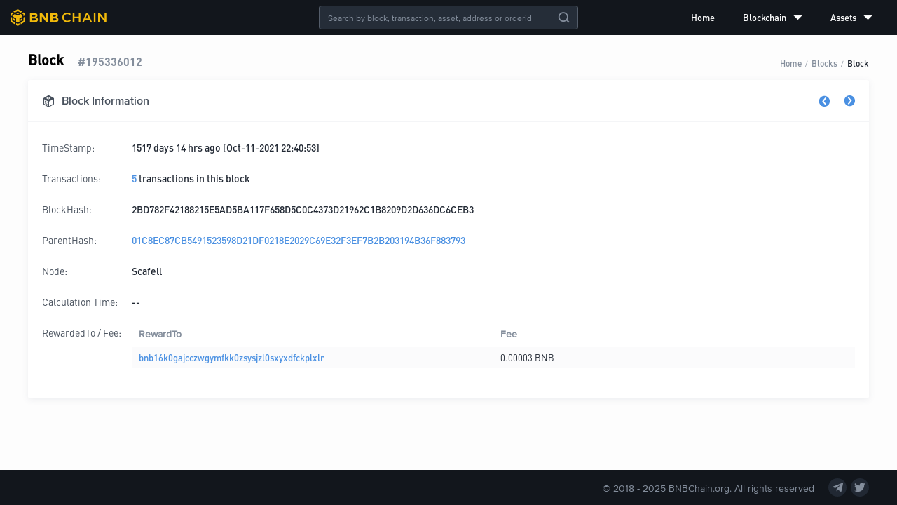

--- FILE ---
content_type: text/html; charset=utf-8
request_url: https://explorer.bnbchain.org/block/195336012
body_size: 6230
content:
<!DOCTYPE html><html lang="en"><head><meta charSet="utf-8"/><meta name="viewport" content="width=device-width,initial-scale=1.0,maximum-scale=1.0,minimum-scale=1.0,user-scalable=no"/><meta name="description" content="BNB Beacon Chain Explorer"/><link rel="canonical" href="https://explorer.bnbchain.org/block/195336012"/><meta name="keywords" content="BNB Chain,DEX,BNB Beacon Chain,Explorer,Decentralized Exchange,数字货币交易平台"/><meta name="robots" content="index,follow"/><link rel="shortcut icon" type="image/x-icon" href="https://static.bnbchain.org/explorer-ui/static/_next/static/media/favicon.b266c122.ico"/><title>Blocks #195336012 | BNB Beacon Chain</title><meta name="next-head-count" content="8"/><script nonce="NzA2ODcxNDQtNTU2YS00NmQ0LTkzNWEtZWQwMGI3YjYyZGE5">(function (w, d, s, l, i) {
              w[l] = w[l] || [];
              w[l].push({ 'gtm.start': new Date().getTime(), event: 'gtm.js' });
              var f = d.getElementsByTagName(s)[0],
                j = d.createElement(s),
                dl = l != 'dataLayer' ? '&l=' + l : '';
              j.async = true;
              j.src =
                'https://www.googletagmanager.com/gtm.js?id=' +
                i +
                dl +
                (window.location.hostname === 'explorer.bnbchain.org'
                  ? '&gtm_auth=yNIE-L06jPH-rS5Wug7Dxg&gtm_preview=env-1&gtm_cookies_win=x'
                  : '&gtm_auth=nbvRy1iQiFBIlgDWE8wJUA&gtm_preview=env-4&gtm_cookies_win=x');
              f.parentNode.insertBefore(j, f);
            })(window, document, 'script', 'dataLayer', 'GTM-W9BVQXM');</script><style nonce="NzA2ODcxNDQtNTU2YS00NmQ0LTkzNWEtZWQwMGI3YjYyZGE5">
          @font-face {
                  font-display: swap;
                  font-family: "DINPro-Bold";
                  src: url("https://static.bnbchain.org/explorer-ui/static/_next/static/media/fonts/DINPro-Bold/DINPro-Bold.woff2") format("woff2");
                }
@font-face {
                  font-display: swap;
                  font-family: "DINPro-Medium";
                  src: url("https://static.bnbchain.org/explorer-ui/static/_next/static/media/fonts/DINPro-Medium/DINPro-Medium.woff2") format("woff2");
                }
@font-face {
                  font-display: swap;
                  font-family: "DINPro-Regular";
                  src: url("https://static.bnbchain.org/explorer-ui/static/_next/static/media/fonts/DINPro-Regular/DINPro-Regular.woff2") format("woff2");
                }
@font-face {
                  font-display: swap;
                  font-family: "ProximaNova-Regular";
                  src: url("https://static.bnbchain.org/explorer-ui/static/_next/static/media/fonts/ProximaNova-Regular/ProximaNova-Regular.woff2") format("woff2");
                }
@font-face {
                  font-display: swap;
                  font-family: "ProximaNova-Semibold";
                  src: url("https://static.bnbchain.org/explorer-ui/static/_next/static/media/fonts/ProximaNova-Semibold/ProximaNova-Semibold.woff2") format("woff2");
                }
          </style><script nonce="NzA2ODcxNDQtNTU2YS00NmQ0LTkzNWEtZWQwMGI3YjYyZGE5">(()=>{let e=document.documentElement;function t(){if(e.clientWidth>375){e.style.fontSize="16px";return}let t=e.clientWidth/23.4375;e.style.fontSize=`${t}px`}t(),window.addEventListener("resize",t),window.addEventListener("pageshow",function(e){e.persisted&&t()})})();</script><link data-next-font="" rel="preconnect" href="/" crossorigin="anonymous"/><link rel="preload" href="https://static.bnbchain.org/explorer-ui/static/_next/static/css/8118e93ee90ee5b9.css" as="style"/><link rel="stylesheet" href="https://static.bnbchain.org/explorer-ui/static/_next/static/css/8118e93ee90ee5b9.css" data-n-g=""/><noscript data-n-css=""></noscript><script defer="" nomodule="" src="https://static.bnbchain.org/explorer-ui/static/_next/static/chunks/polyfills-78c92fac7aa8fdd8.js"></script><script defer="" src="https://static.bnbchain.org/explorer-ui/static/_next/static/chunks/135.f55c1764610e0faf.js"></script><script src="https://static.bnbchain.org/explorer-ui/static/_next/static/chunks/webpack-c7c7c1f0ec3a99a2.js" defer=""></script><script src="https://static.bnbchain.org/explorer-ui/static/_next/static/chunks/framework-d7a250b195cfb158.js" defer=""></script><script src="https://static.bnbchain.org/explorer-ui/static/_next/static/chunks/main-9aef3ce350447779.js" defer=""></script><script src="https://static.bnbchain.org/explorer-ui/static/_next/static/chunks/pages/_app-01df4eaad6f5838c.js" defer=""></script><script src="https://static.bnbchain.org/explorer-ui/static/_next/static/chunks/631-7650fa2e2a87ba35.js" defer=""></script><script src="https://static.bnbchain.org/explorer-ui/static/_next/static/chunks/734-41c2668a7f8850ef.js" defer=""></script><script src="https://static.bnbchain.org/explorer-ui/static/_next/static/chunks/pages/block/%5Bheight%5D-5dc5ead9cbfff949.js" defer=""></script><script src="https://static.bnbchain.org/explorer-ui/static/_next/static/87af8a75fe7a60f343550d8282abca9d096f37b0/_buildManifest.js" defer=""></script><script src="https://static.bnbchain.org/explorer-ui/static/_next/static/87af8a75fe7a60f343550d8282abca9d096f37b0/_ssgManifest.js" defer=""></script><style data-styled="" data-styled-version="6.1.11" nonce="NzA2ODcxNDQtNTU2YS00NmQ0LTkzNWEtZWQwMGI3YjYyZGE5">.gkbwJh{display:flex;}/*!sc*/
.eqXqDt{display:flex;justify-content:space-between;align-items:flex-end;flex-wrap:flex-wrap;margin-bottom:0.9375rem;}/*!sc*/
.eDNoaw{display:flex;align-items:flex-end;}/*!sc*/
.gYpRNm{display:flex;align-items:center;}/*!sc*/
.ZupGW{display:flex;justify-content:space-between;}/*!sc*/
.iUVUPx{display:flex;justify-content:space-between;align-items:center;}/*!sc*/
data-styled.g2[id="FlexBox__StyledFlexBox-sc-5djhuj-0"]{content:"gkbwJh,eqXqDt,eDNoaw,gYpRNm,ZupGW,iUVUPx,"}/*!sc*/
.dMJQGt{flex:1;}/*!sc*/
data-styled.g3[id="FlexBox__FlexItem-sc-5djhuj-1"]{content:"dMJQGt,"}/*!sc*/
.eiKHXZ{text-align:center;height:1.5rem;cursor:pointer;}/*!sc*/
.eiKHXZ a{display:block;height:100%;}/*!sc*/
.eiKHXZ img{height:100%;}/*!sc*/
data-styled.g5[id="Logo__StyledLogo-sc-16yvtrd-0"]{content:"eiKHXZ,"}/*!sc*/
.gBQiNU .bnc-menu-submenu-title{font-family:DINPro-Medium;}/*!sc*/
.gBQiNU ul li.bnc-menu-item::after,.gBQiNU ul li.bnc-menu-submenu::after{display:none;}/*!sc*/
data-styled.g6[id="Menu__StyledBox-sc-5v6kic-0"]{content:"gBQiNU,"}/*!sc*/
.jZJHJF{position:absolute;left:50%;transform:translateX(-50%);}/*!sc*/
data-styled.g23[id="GlobalSearch__Container-sc-za06xi-0"]{content:"jZJHJF,"}/*!sc*/
.hUESsR.bnc-input-search .bnc-input{line-height:normal;background:transparent;}/*!sc*/
.hUESsR.bnc-input-wrapper{color:#fff;background-color:#252d38;border-color:rgba(132, 142, 156, 0.5);font-size:0.75rem;font-family:ProximaNova-Regular;}/*!sc*/
.hUESsR.bnc-input-wrapper .bnc-input{caret-color:#f0b90b;}/*!sc*/
.hUESsR.bnc-input-wrapper.bnc-input-focus{border-color:#f0b90b;}/*!sc*/
.hUESsR.bnc-input-wrapper .bnc-input-clear-icon{color:#848e9c;}/*!sc*/
.hUESsR .bnc-btn:hover{opacity:0.8;}/*!sc*/
data-styled.g24[id="GlobalSearch__StyledSearch-sc-za06xi-1"]{content:"hUESsR,"}/*!sc*/
.ggqjQn{position:fixed;top:0;left:0;width:100%;display:flex;flex-direction:column;z-index:3;}/*!sc*/
data-styled.g26[id="Header__Container-sc-d95n5s-0"]{content:"ggqjQn,"}/*!sc*/
.Ijjyo{width:100%;height:50px;display:flex;justify-content:space-between;align-items:center;padding:0 15px;box-sizing:border-box;background-color:#12161c;}/*!sc*/
data-styled.g27[id="Header__StyledHeaderContainer-sc-d95n5s-1"]{content:"Ijjyo,"}/*!sc*/
.dkbwHu{flex-direction:column;min-height:100vh;max-width:100%;min-width:992px;background-color:#fdfdfd;}/*!sc*/
@media screen and (max-width: 992px){.dkbwHu{max-width:992px;min-width:320px;}}/*!sc*/
data-styled.g30[id="layout__Container-sc-bu78np-0"]{content:"dkbwHu,"}/*!sc*/
.hqWVit{margin:0 auto;max-width:1200px;padding:70px 16px 20px 16px;}/*!sc*/
@media screen and (max-width: 992px){.hqWVit{padding:4.125rem 0.9375rem 1rem 0.9375rem;max-width:750px;}}/*!sc*/
data-styled.g31[id="layout__Content-sc-bu78np-1"]{content:"hqWVit,"}/*!sc*/
.iHXFXC{display:flex;align-items:center;}/*!sc*/
.iHXFXC a,.iHXFXC a:visited{font-size:0.875rem;color:#48515d;}/*!sc*/
data-styled.g51[id="Navs__Nav-sc-19dqoxt-0"]{content:"iHXFXC,"}/*!sc*/
.cogKuZ >a{display:flex;justify-content:center;align-items:center;width:26px;height:26px;border-radius:100%;background:#212833;margin-right:6px;}/*!sc*/
.cogKuZ >a:last-of-type{margin:0;}/*!sc*/
.cogKuZ >a:hover{text-decoration:none;}/*!sc*/
.cogKuZ >a:hover .iconfont{color:#f0b90b;}/*!sc*/
data-styled.g52[id="SocialMedia__SocialMediaBox-sc-akzjk6-0"]{content:"cogKuZ,"}/*!sc*/
.ekMRgS{font-size:0.875rem;color:#848e9c;}/*!sc*/
data-styled.g53[id="SocialMedia__StyledIcon-sc-akzjk6-1"]{content:"ekMRgS,"}/*!sc*/
.kRehmP{display:flex;justify-content:center;align-items:center;height:50px;width:100%;background-color:#12161c;color:#848e9c;}/*!sc*/
data-styled.g54[id="pc__Footer-sc-1h4re1e-0"]{content:"kRehmP,"}/*!sc*/
.gJvCPR{flex:1;max-width:75rem;}/*!sc*/
data-styled.g55[id="pc__Container-sc-1h4re1e-1"]{content:"gJvCPR,"}/*!sc*/
.hmCSfF{font-size:0.875rem;margin-right:20px;}/*!sc*/
data-styled.g56[id="pc__Copyright-sc-1h4re1e-2"]{content:"hmCSfF,"}/*!sc*/
@media screen and (max-width: 992px){.iDaRse{display:none;}}/*!sc*/
data-styled.g59[id="Breadcrumb__StyledBreadcrumb-sc-g0cwug-0"]{content:"iDaRse,"}/*!sc*/
.ghiHrV{background-color:#fff;box-shadow:0px 2px 10px 0px rgba(90, 102, 124, 0.1);box-sizing:border-box;}/*!sc*/
data-styled.g60[id="ShadowBox__StyledShadowBox-sc-1x48rou-0"]{content:"ghiHrV,"}/*!sc*/
.gMbCKR{margin-bottom:0.625rem;border-radius:3px;}/*!sc*/
data-styled.g61[id="DetailCard__Card-sc-1gkkc4e-0"]{content:"gMbCKR,"}/*!sc*/
.dUOdZL{justify-content:space-between;align-items:center;height:3.75rem;font-size:1rem;box-sizing:border-box;color:#48515d;font-family:ProximaNova-Semibold;padding:0 1.25rem;}/*!sc*/
.dUOdZL i{margin-right:0.625rem;}/*!sc*/
.dUOdZL .toggle a{text-decoration:none;}/*!sc*/
.dUOdZL .toggle a:active i{color:#3375bb;}/*!sc*/
.dUOdZL .toggle i{margin:0;font-size:1rem;cursor:pointer;color:#4a90e2;}/*!sc*/
.dUOdZL .toggle i.icon-previous{margin-right:1.25rem;}/*!sc*/
.dUOdZL .toggle i.disabled{color:#848e9c;}/*!sc*/
@media screen and (max-width: 992px){.dUOdZL{padding:0 0.875rem;height:3.375rem;}}/*!sc*/
data-styled.g62[id="DetailCard__StyledTitle-sc-1gkkc4e-1"]{content:"dUOdZL,"}/*!sc*/
.epDHga{padding:1.25rem;font-family:DINPro-Medium;font-size:0.875rem;}/*!sc*/
@media screen and (max-width: 992px){.epDHga{padding:0.875rem;}}/*!sc*/
data-styled.g63[id="DetailCard__Body-sc-1gkkc4e-2"]{content:"epDHga,"}/*!sc*/
.ffapWa{margin-bottom:0.75rem;align-items:flex-start;font-size:0.875rem;line-height:1rem;padding:0.5rem 0;}/*!sc*/
.ffapWa a{word-break:break-all;}/*!sc*/
.ffapWa:last-child{margin-bottom:0;}/*!sc*/
data-styled.g64[id="DetailCard__Row-sc-1gkkc4e-3"]{content:"ffapWa,"}/*!sc*/
.iIeaSd{color:#48515d;flex:0 0 7.5rem;margin-right:0.5rem;font-family:DINPro-Regular;}/*!sc*/
data-styled.g65[id="DetailCard__Label-sc-1gkkc4e-4"]{content:"iIeaSd,"}/*!sc*/
.jLtsLV .bnc-table{font-family:DINPro-Regular,ProximaNova-Regular,-apple-system,BlinkMacSystemFont,'PingFang  SC','Microsoft YaHei','WenQuanYi Micro Hei','Fira Sans','Droid Sans','Helvetica Neue',Arial,'Segoe UI',sans-serif;}/*!sc*/
.jLtsLV .bnc-table th{background:transparent;}/*!sc*/
.jLtsLV .bnc-table td{font-size:13px;}/*!sc*/
.jLtsLV .bnc-table table{border-spacing:0 5px;}/*!sc*/
.jLtsLV .bnc-table tbody tr{box-shadow:0 0 10px rgba(0, 0, 0, 0.06);}/*!sc*/
.jLtsLV .bnc-table tbody tr:hover{box-shadow:0 0 10px rgba(0, 0, 0, 0.2);}/*!sc*/
.jLtsLV .bnc-table-pagination{margin-top:0px;}/*!sc*/
.jLtsLV .bnc-table-pagination .bnc-pagination-item-link{font-family:ProximaNova-Regular;-webkit-font-smoothing:antialiased;}/*!sc*/
data-styled.g70[id="Table__StyledTable-sc-fd61xd-1"]{content:"jLtsLV,"}/*!sc*/
@media screen and (max-width: 992px){.bjEIpd{flex-direction:column;}.bjEIpd .reward-label{flex-basis:2rem;}}/*!sc*/
data-styled.g71[id="FeeRewardRow__StyledRow-sc-14tly6p-0"]{content:"bjEIpd,"}/*!sc*/
.eVtfEz .bnc-table{background-color:#fff;margin-bottom:10px;}/*!sc*/
.eVtfEz .bnc-table table{margin-top:-5px;}/*!sc*/
.eVtfEz .bnc-table thead th{padding:0px 10px 5px 10px;background-color:#fff;}/*!sc*/
.eVtfEz .bnc-table tbody tr,.eVtfEz .bnc-table tbody tr:hover{box-shadow:none;}/*!sc*/
.eVtfEz .bnc-table tbody tr td{background-color:rgba(234, 236, 239, 0.2);padding:6px 10px;margin-bottom:10px;white-space:pre-wrap;}/*!sc*/
.eVtfEz .bnc-table tbody tr td.vertical-top{vertical-align:top;}/*!sc*/
.eVtfEz .bnc-table tbody tr td.fix-space{font-size:0;}/*!sc*/
data-styled.g72[id="FeeRewardRow__StyledTable-sc-14tly6p-1"]{content:"eVtfEz,"}/*!sc*/
.cRCLfE h3{color:#000;font-family:DINPro-Medium;font-size:1.25rem;margin:0;margin-right:1.25rem;}/*!sc*/
.cRCLfE .sub-title{font-size:16px;font-family:DINPro-Bold;color:#848e9c;}/*!sc*/
@media screen and (max-width: 992px){.cRCLfE .breadcrumb{display:none;}}/*!sc*/
data-styled.g75[id="detail__Container-sc-1pko0zz-0"]{content:"cRCLfE,"}/*!sc*/
</style></head><body><div id="__next"><div class="FlexBox__StyledFlexBox-sc-5djhuj-0 gkbwJh layout__Container-sc-bu78np-0 dkbwHu"><div class="Header__Container-sc-d95n5s-0 ggqjQn"><header class="Header__StyledHeaderContainer-sc-d95n5s-1 Ijjyo"><div class="Logo__StyledLogo-sc-16yvtrd-0 eiKHXZ"><a href="/"><img src="https://static.bnbchain.org/explorer-ui/static/_next/static/media/logo.ce11eb52.svg" alt="logo"/></a></div><div class="GlobalSearch__Container-sc-za06xi-0 jZJHJF"><div class="bnc-input-wrapper bnc-input-mode-dark bnc-input-md bnc-input-affix bnc-input-search GlobalSearch__StyledSearch-sc-za06xi-1 hUESsR" style="width:370px"><input placeholder="Search by block, transaction, asset, address or orderid" filter="[object Object]" class="bnc-input" value=""/><i class="bnc-icon bi-delete bnc-input-clear-icon"></i><i class="bnc-icon bi-search-o bnc-input-search-btn"></i></div></div><div class="FlexBox__StyledFlexBox-sc-5djhuj-0 gkbwJh Menu__StyledBox-sc-5v6kic-0 gBQiNU"><ul style="background-color:transparent;width:100%" class="bnc-menu  bnc-menu-root bnc-menu-horizontal" role="menu" tabindex="0"><li class="bnc-menu-submenu bnc-menu-submenu-horizontal bnc-menu-overflowed-submenu" style="display:none" role="menuitem"><div class="bnc-menu-submenu-title" aria-expanded="false" aria-haspopup="true"><span>···</span><i class="bnc-menu-submenu-arrow"></i></div></li><li class="bnc-menu-item" role="menuitem"><a href="/">Home</a></li><li class="bnc-menu-submenu bnc-menu-submenu-horizontal bnc-menu-overflowed-submenu" style="display:none" role="menuitem"><div class="bnc-menu-submenu-title" aria-expanded="false" aria-haspopup="true"><span>···</span><i class="bnc-menu-submenu-arrow"></i></div></li><li class="bnc-menu-submenu bnc-menu-submenu-horizontal" role="menuitem"><div class="bnc-menu-submenu-title" aria-expanded="false" aria-haspopup="true">Blockchain<i class="bnc-icon bi-down"></i><i class="bnc-menu-submenu-arrow"></i></div></li><li class="bnc-menu-submenu bnc-menu-submenu-horizontal bnc-menu-overflowed-submenu" style="display:none" role="menuitem"><div class="bnc-menu-submenu-title" aria-expanded="false" aria-haspopup="true"><span>···</span><i class="bnc-menu-submenu-arrow"></i></div></li><li class="bnc-menu-submenu bnc-menu-submenu-horizontal" role="menuitem"><div class="bnc-menu-submenu-title" aria-expanded="false" aria-haspopup="true">Assets<i class="bnc-icon bi-down"></i><i class="bnc-menu-submenu-arrow"></i></div></li><li class="bnc-menu-submenu bnc-menu-submenu-horizontal bnc-menu-overflowed-submenu" style="visibility:hidden;position:absolute" role="menuitem"><div class="bnc-menu-submenu-title" aria-expanded="false" aria-haspopup="true"><span>···</span><i class="bnc-menu-submenu-arrow"></i></div></li></ul></div></header></div><div class="FlexBox__FlexItem-sc-5djhuj-1 dMJQGt"><main class="layout__Content-sc-bu78np-1 hqWVit"><div class="detail__Container-sc-1pko0zz-0 cRCLfE"><div class="FlexBox__StyledFlexBox-sc-5djhuj-0 eqXqDt"><div class="FlexBox__StyledFlexBox-sc-5djhuj-0 eDNoaw"><h3>Block</h3><span class="sub-title">#<!-- -->195336012</span></div><div class="breadcrumb Breadcrumb__StyledBreadcrumb-sc-g0cwug-0 iDaRse breadcrumb"><span class="breadcrumb-item"><a href="/">Home</a></span><div class="breadcrumb-separator">/</div><span class="breadcrumb-item"><a href="/blocks">Blocks</a></span><div class="breadcrumb-separator">/</div><span class="breadcrumb-item"><a href="/block/195336012">Block</a></span></div></div><div class="ShadowBox__StyledShadowBox-sc-1x48rou-0 ghiHrV DetailCard__Card-sc-1gkkc4e-0 gMbCKR"><div class="FlexBox__StyledFlexBox-sc-5djhuj-0 gkbwJh DetailCard__StyledTitle-sc-1gkkc4e-1 dUOdZL border-bottom"><div class="FlexBox__StyledFlexBox-sc-5djhuj-0 gYpRNm"><i style="font-size:1.125rem" class="iconfont icon-block "></i><span>Block Information</span></div><div class="toggle"><a href="/block/195336011"><i class="iconfont icon-previous "></i></a><a href="/block/195336013"><i class="iconfont icon-next "></i></a></div></div><div class="DetailCard__Body-sc-1gkkc4e-2 epDHga"><div class="FlexBox__StyledFlexBox-sc-5djhuj-0 gkbwJh DetailCard__Row-sc-1gkkc4e-3 ffapWa primary-color"><span class="DetailCard__Label-sc-1gkkc4e-4 iIeaSd">TimeStamp:</span><div>1517 days 14 hrs ago [Oct-11-2021 22:40:53]</div></div><div class="FlexBox__StyledFlexBox-sc-5djhuj-0 gkbwJh DetailCard__Row-sc-1gkkc4e-3 ffapWa primary-color"><span class="DetailCard__Label-sc-1gkkc4e-4 iIeaSd">Transactions:</span><div><a href="/txs?block=195336012">5</a><span> transactions in this block </span></div></div><div class="FlexBox__StyledFlexBox-sc-5djhuj-0 gkbwJh DetailCard__Row-sc-1gkkc4e-3 ffapWa primary-color"><span class="DetailCard__Label-sc-1gkkc4e-4 iIeaSd">BlockHash:</span><div class="text-wrap">2BD782F42188215E5AD5BA117F658D5C0C4373D21962C1B8209D2D636DC6CEB3</div></div><div class="FlexBox__StyledFlexBox-sc-5djhuj-0 gkbwJh DetailCard__Row-sc-1gkkc4e-3 ffapWa primary-color"><span class="DetailCard__Label-sc-1gkkc4e-4 iIeaSd">ParentHash:</span><a href="/block/195336011">01C8EC87CB5491523598D21DF0218E2029C69E32F3EF7B2B203194B36F883793</a></div><div class="FlexBox__StyledFlexBox-sc-5djhuj-0 gkbwJh DetailCard__Row-sc-1gkkc4e-3 ffapWa primary-color"><span class="DetailCard__Label-sc-1gkkc4e-4 iIeaSd">Node:</span>Scafell</div><div class="FlexBox__StyledFlexBox-sc-5djhuj-0 gkbwJh DetailCard__Row-sc-1gkkc4e-3 ffapWa primary-color"><span class="DetailCard__Label-sc-1gkkc4e-4 iIeaSd">Calculation Time:</span><span>--</span></div><div class="FlexBox__StyledFlexBox-sc-5djhuj-0 gkbwJh DetailCard__Row-sc-1gkkc4e-3 FeeRewardRow__StyledRow-sc-14tly6p-0 ffapWa bjEIpd primary-color"><span class="DetailCard__Label-sc-1gkkc4e-4 iIeaSd reward-label">RewardedTo / Fee:</span><div class="bnc-table-wrapper Table__StyledTable-sc-fd61xd-1 jLtsLV FeeRewardRow__StyledTable-sc-14tly6p-1 eVtfEz"><div class="bnc-table bnc-table-scroll-position-left"><div class="bnc-table-content"><div class="bnc-table-body"><table class=""><colgroup><col/><col/></colgroup><thead class="bnc-table-thead"><tr><th class="">RewardTo</th><th class="vertical-top bnc-table-row-cell-last">Fee</th></tr></thead><tbody class="bnc-table-tbody"><tr class="bnc-table-row bnc-table-row-level-0" data-row-key="BNB"><td class=""><span style="padding-left:0px" class="bnc-table-row-indent indent-level-0"></span><a href="/address/bnb16k0gajcczwgymfkk0zsysjzl0sxyxdfckplxlr">bnb16k0gajcczwgymfkk0zsysjzl0sxyxdfckplxlr</a></td><td class="vertical-top">0.00003 BNB</td></tr></tbody></table></div></div></div></div></div></div></div></div></main></div><footer class="pc__Footer-sc-1h4re1e-0 kRehmP"><div class="FlexBox__StyledFlexBox-sc-5djhuj-0 ZupGW pc__Container-sc-1h4re1e-1 gJvCPR"><nav class="Navs__Nav-sc-19dqoxt-0 iHXFXC"></nav><div class="FlexBox__StyledFlexBox-sc-5djhuj-0 iUVUPx"><div class="pc__Copyright-sc-1h4re1e-2 hmCSfF">© 2018 - <!-- -->2025<!-- --> BNBChain.org. All rights reserved</div><div class="FlexBox__StyledFlexBox-sc-5djhuj-0 gkbwJh SocialMedia__SocialMediaBox-sc-akzjk6-0 cogKuZ"><a href="https://t.me/BNBChainCommunity" target="_blank" rel="noopener noreferrer"><i class="iconfont icon-telegram SocialMedia__StyledIcon-sc-akzjk6-1 ekMRgS"></i></a><a href="https://twitter.com/bnbchain" target="_blank" rel="noopener noreferrer"><i class="iconfont icon-twitter SocialMedia__StyledIcon-sc-akzjk6-1 ekMRgS"></i></a></div></div></div></footer></div></div><script id="__NEXT_DATA__" type="application/json" nonce="NzA2ODcxNDQtNTU2YS00NmQ0LTkzNWEtZWQwMGI3YjYyZGE5">{"props":{"statusCode":200,"pageProps":{"initialProps":{},"initialState":{"common":{"isMobile":false,"kline":{},"klineQuery":{"symbol":"bnbusdt","interval":"1m","limit":"48"},"search":{"resultList":[]}},"home":{"chain":{},"updateTime":1744703607777,"blocks":[],"blockChanged":0,"txs":[],"txChanged":0},"blocks":{"list":[],"page":{"total":0,"pageSize":15,"current":1},"isLoadMoreEnd":false,"detail":[{"blockHeight":195336011,"blockHash":"01C8EC87CB5491523598D21DF0218E2029C69E32F3EF7B2B203194B36F883793","timeStamp":1633992053512,"txNum":9,"size":65536,"proposalAddr":"bnb1jw9xup8arde2jzarzcs2fv49hh28uad92m4ke0","blockNode":"Carrauntoohil","blockAge":131118887,"parentHash":"D71BF29748BFEA8A224AC560F110C17DCF869A84BC806161B2D08378FA676175","blockFeeList":[{"blockHeight":null,"address":"bnb1jw9xup8arde2jzarzcs2fv49hh28uad92m4ke0","asset":"BNB","quantity":0.00004}],"feeCompleted":true},{"blockHeight":195336012,"blockHash":"2BD782F42188215E5AD5BA117F658D5C0C4373D21962C1B8209D2D636DC6CEB3","timeStamp":1633992053906,"txNum":5,"size":65536,"proposalAddr":"bnb16k0gajcczwgymfkk0zsysjzl0sxyxdfckplxlr","blockNode":"Scafell","blockAge":131118886,"parentHash":"01C8EC87CB5491523598D21DF0218E2029C69E32F3EF7B2B203194B36F883793","blockFeeList":[{"blockHeight":null,"address":"bnb16k0gajcczwgymfkk0zsysjzl0sxyxdfckplxlr","asset":"BNB","quantity":0.00003}],"feeCompleted":true},{"blockHeight":195336013,"blockHash":"3B84FBAC885145B613E529C630A9E5E83D4494D781D07B83FE012BD9295AC090","timeStamp":1633992054321,"txNum":5,"size":65536,"proposalAddr":"bnb1xaef2agzycsww32fqyggnk5xgqxs8780vfv2kh","blockNode":"Seoraksan","blockAge":131118886,"parentHash":"2BD782F42188215E5AD5BA117F658D5C0C4373D21962C1B8209D2D636DC6CEB3","blockFeeList":[{"blockHeight":null,"address":"bnb1xaef2agzycsww32fqyggnk5xgqxs8780vfv2kh","asset":"BNB","quantity":0.000085}],"feeCompleted":true}]},"txs":{"list":[],"page":{"current":1,"pageSize":15,"total":0},"filter":{"type":"","value":"","txType":"","startTime":"","endTime":""},"isLoadMoreEnd":false,"detail":{},"subTxs":{"list":[],"page":{"current":1,"pageSize":15,"total":0},"isLoadMoreEnd":false}},"assets":{"tokenType":"","list":[],"pagination":{"current":1,"pageSize":15,"total":0},"sorter":{},"detail":{},"isLoadMoreEnd":false,"holder":{"list":[],"pagination":{"current":1,"pageSize":15,"total":0},"filter":{"asset":"BNB"},"isLoadMoreEnd":false}},"address":{"addressAssets":{"balance":[],"address":""},"transferOutTxns":{"list":[],"page":{"current":1,"pageSize":10,"total":0}},"internalTxns":{"list":[],"page":{"current":1,"pageSize":10,"total":0}},"stakingRewards":{"list":[],"page":{"current":1,"pageSize":10,"total":0}}}}},"initialState":{"common":{"isMobile":false,"kline":{},"klineQuery":{"symbol":"bnbusdt","interval":"1m","limit":"48"},"search":{"resultList":[]}},"home":{"chain":{},"updateTime":1744703607777,"blocks":[],"blockChanged":0,"txs":[],"txChanged":0},"blocks":{"list":[],"page":{"total":0,"pageSize":15,"current":1},"isLoadMoreEnd":false,"detail":[{"blockHeight":195336011,"blockHash":"01C8EC87CB5491523598D21DF0218E2029C69E32F3EF7B2B203194B36F883793","timeStamp":1633992053512,"txNum":9,"size":65536,"proposalAddr":"bnb1jw9xup8arde2jzarzcs2fv49hh28uad92m4ke0","blockNode":"Carrauntoohil","blockAge":131118887,"parentHash":"D71BF29748BFEA8A224AC560F110C17DCF869A84BC806161B2D08378FA676175","blockFeeList":[{"blockHeight":null,"address":"bnb1jw9xup8arde2jzarzcs2fv49hh28uad92m4ke0","asset":"BNB","quantity":0.00004}],"feeCompleted":true},{"blockHeight":195336012,"blockHash":"2BD782F42188215E5AD5BA117F658D5C0C4373D21962C1B8209D2D636DC6CEB3","timeStamp":1633992053906,"txNum":5,"size":65536,"proposalAddr":"bnb16k0gajcczwgymfkk0zsysjzl0sxyxdfckplxlr","blockNode":"Scafell","blockAge":131118886,"parentHash":"01C8EC87CB5491523598D21DF0218E2029C69E32F3EF7B2B203194B36F883793","blockFeeList":[{"blockHeight":null,"address":"bnb16k0gajcczwgymfkk0zsysjzl0sxyxdfckplxlr","asset":"BNB","quantity":0.00003}],"feeCompleted":true},{"blockHeight":195336013,"blockHash":"3B84FBAC885145B613E529C630A9E5E83D4494D781D07B83FE012BD9295AC090","timeStamp":1633992054321,"txNum":5,"size":65536,"proposalAddr":"bnb1xaef2agzycsww32fqyggnk5xgqxs8780vfv2kh","blockNode":"Seoraksan","blockAge":131118886,"parentHash":"2BD782F42188215E5AD5BA117F658D5C0C4373D21962C1B8209D2D636DC6CEB3","blockFeeList":[{"blockHeight":null,"address":"bnb1xaef2agzycsww32fqyggnk5xgqxs8780vfv2kh","asset":"BNB","quantity":0.000085}],"feeCompleted":true}]},"txs":{"list":[],"page":{"current":1,"pageSize":15,"total":0},"filter":{"type":"","value":"","txType":"","startTime":"","endTime":""},"isLoadMoreEnd":false,"detail":{},"subTxs":{"list":[],"page":{"current":1,"pageSize":15,"total":0},"isLoadMoreEnd":false}},"assets":{"tokenType":"","list":[],"pagination":{"current":1,"pageSize":15,"total":0},"sorter":{},"detail":{},"isLoadMoreEnd":false,"holder":{"list":[],"pagination":{"current":1,"pageSize":15,"total":0},"filter":{"asset":"BNB"},"isLoadMoreEnd":false}},"address":{"addressAssets":{"balance":[],"address":""},"transferOutTxns":{"list":[],"page":{"current":1,"pageSize":10,"total":0}},"internalTxns":{"list":[],"page":{"current":1,"pageSize":10,"total":0}},"stakingRewards":{"list":[],"page":{"current":1,"pageSize":10,"total":0}}}}},"page":"/block/[height]","query":{"height":"195336012"},"buildId":"87af8a75fe7a60f343550d8282abca9d096f37b0","assetPrefix":"https://static.bnbchain.org/explorer-ui/static","runtimeConfig":{"NETWORK_TIME_OUT":10000,"REACT_APP_DEV":true,"SENTRY_DSN":"https://63c3f261cce14eb3aa4ce2bead50378e@sentry.io/1318627","SITE_DOMAIN":"https://explorer.bnbchain.org","WS_EXPLORER_URL":"wss://explorer.bnbchain.org/ws","WS_TRADE_URL":"wss://stream.binance.com:9443","ASSET_IMG_PREFIX":"https://static.binance.org","BSC_EXPLORER_URL":"https://www.bscscan.com","PEG_ACCOUNT":"bnb1v8vkkymvhe2sf7gd2092ujc6hweta38xadu2pj","SITE_ID":5,"assetPrefix":"https://static.bnbchain.org/explorer-ui/static","buildId":"87af8a75fe7a60f343550d8282abca9d096f37b0","buildEnv":"prod","nodeEnv":"production"},"isFallback":false,"dynamicIds":[21135],"gip":true,"appGip":true,"scriptLoader":[]}</script></body></html>

--- FILE ---
content_type: text/javascript
request_url: https://static.bnbchain.org/explorer-ui/static/_next/static/chunks/pages/block/%5Bheight%5D-5dc5ead9cbfff949.js
body_size: 5122
content:
(self.webpackChunk_N_E=self.webpackChunk_N_E||[]).push([[255],{82410:function(n,e,t){"use strict";var r,i=t(76304),a=t.n(i),o=t(84973),c=t.n(o),s=t(56322),l=t.n(s);t(2784);var d=t(99821),p=t(66069),u=t(24208),h=t(96257),g=t(52322),f=["list"],b=["list"];function x(n,e){var t=Object.keys(n);if(Object.getOwnPropertySymbols){var r=Object.getOwnPropertySymbols(n);e&&(r=r.filter(function(e){return Object.getOwnPropertyDescriptor(n,e).enumerable})),t.push.apply(t,r)}return t}function m(n){for(var e=1;e<arguments.length;e++){var t=null!=arguments[e]?arguments[e]:{};e%2?x(Object(t),!0).forEach(function(e){a()(n,e,t[e])}):Object.getOwnPropertyDescriptors?Object.defineProperties(n,Object.getOwnPropertyDescriptors(t)):x(Object(t)).forEach(function(e){Object.defineProperty(n,e,Object.getOwnPropertyDescriptor(t,e))})}return n}var j=p.aG.Item,y=(0,d.ZP)(p.aG).withConfig({displayName:"Breadcrumb__StyledBreadcrumb",componentId:"sc-g0cwug-0"})(["\n  ","\n"],h.ZP.mobile(r||(r=l()(["\n    display: none;\n  "])))),v=function(n){var e=n.list,t=c()(n,f);return(0,g.jsx)(y,m(m({},t),{},{children:e&&e.map(function(n){return(0,g.jsx)(j,{children:(0,g.jsx)(u.rU,{href:n.path,children:n.name})},n.name)})}))};e.Z=function(n){var e=n.list,t=c()(n,b);return Array.isArray(e)?v(m({list:e},t)):(0,g.jsx)(p.aG,m({},t))}},92126:function(n,e,t){"use strict";t.d(e,{X2:function(){return j},__:function(){return y}});var r,i,a=t(56322),o=t.n(a);t(2784);var c=t(99821),s=t(64742),l=t(24208),d=t(81489),p=t(66619),u=t(96257),h=t(77751),g=t(61950),f=t(52322),b=(0,c.ZP)(p.Z).withConfig({displayName:"DetailCard__Card",componentId:"sc-1gkkc4e-0"})(["\n  margin-bottom: ",";\n  border-radius: 3px;\n"],(0,u.Vj)(10)),x=(0,c.ZP)(d.ZP).attrs({className:"border-bottom"}).withConfig({displayName:"DetailCard__StyledTitle",componentId:"sc-1gkkc4e-1"})(["\n  justify-content: space-between;\n  align-items: center;\n  height: ",";\n  font-size: ",";\n  box-sizing: border-box;\n  color: #48515d;\n  font-family: ProximaNova-Semibold;\n\n  padding: 0 ",";\n\n  i {\n    margin-right: ",";\n  }\n\n  .toggle {\n    a {\n      text-decoration: none;\n\n      &:active i {\n        color: #3375bb;\n      }\n    }\n    i {\n      margin: 0;\n      font-size: ",";\n      cursor: pointer;\n      color: #4a90e2;\n\n      &.icon-previous {\n        margin-right: ",";\n      }\n\n      &.disabled {\n        color: #848e9c;\n      }\n    }\n  }\n\n  ",";\n"],(0,u.Vj)(60),(0,u.Vj)(16),(0,u.Vj)(20),(0,u.Vj)(10),(0,u.Vj)(16),(0,u.Vj)(20),u.ZP.mobile(r||(r=o()(["\n    padding: 0 ",";\n    height: ",";\n  "])),(0,u.Vj)(14),(0,u.Vj)(54))),m=c.ZP.div.withConfig({displayName:"DetailCard__Body",componentId:"sc-1gkkc4e-2"})(["\n  padding: ",";\n  font-family: DINPro-Medium;\n  font-size: ",";\n\n  ",";\n"],(0,u.Vj)(20),(0,u.Vj)(14),u.ZP.mobile(i||(i=o()(["\n    padding: ",";\n  "])),(0,u.Vj)(14))),j=(0,c.ZP)(d.ZP).attrs({className:"primary-color"}).withConfig({displayName:"DetailCard__Row",componentId:"sc-1gkkc4e-3"})(["\n  margin-bottom: ",";\n  align-items: flex-start;\n  font-size: ",";\n  line-height: ",";\n  padding: "," 0;\n\n  a {\n    word-break: break-all;\n  }\n\n  &:last-child {\n    margin-bottom: 0;\n  }\n"],function(n){return!n.noMargin&&(0,u.Vj)(12)},(0,u.Vj)(14),(0,u.Vj)(16),(0,u.Vj)(8)),y=c.ZP.span.withConfig({displayName:"DetailCard__Label",componentId:"sc-1gkkc4e-4"})(["\n  color: #48515d;\n  flex: 0 0 ",";\n  margin-right: ",";\n  font-family: DINPro-Regular;\n"],(0,u.Vj)(120),(0,u.Vj)(8));b.Title=function(n){var e=n.title,t=n.icon,r=n.badgeBubble,i=n.prevUrl,a=n.nextUrl,o=n.hiddenTurnPage;return(0,f.jsxs)(x,{children:[(0,f.jsxs)(d.ZP,{align:"center",children:[(0,f.jsx)(s.Z,{type:t,style:{fontSize:(0,u.Vj)(18)}}),(0,f.jsx)("span",{children:e}),r&&(0,f.jsx)(h.Z,{children:(0,f.jsx)(g.Z,{children:r})})]}),!o&&(0,f.jsxs)("div",{className:"toggle",children:[i?(0,f.jsx)(l.rU,{href:i,children:(0,f.jsx)(s.Z,{type:"previous"})}):(0,f.jsx)(s.Z,{type:"previous",className:"disabled"}),a?(0,f.jsx)(l.rU,{href:a,children:(0,f.jsx)(s.Z,{type:"next"})}):(0,f.jsx)(s.Z,{type:"next",className:"disabled"})]})]})},b.Body=m,e.ZP=b},66619:function(n,e,t){"use strict";var r=t(76304),i=t.n(r);t(2784);var a=t(99821),o=t(52322);function c(n,e){var t=Object.keys(n);if(Object.getOwnPropertySymbols){var r=Object.getOwnPropertySymbols(n);e&&(r=r.filter(function(e){return Object.getOwnPropertyDescriptor(n,e).enumerable})),t.push.apply(t,r)}return t}var s=a.ZP.div.withConfig({displayName:"ShadowBox__StyledShadowBox",componentId:"sc-1x48rou-0"})(["\n  width: ",";\n  background-color: #fff;\n  box-shadow: 0px 2px 10px 0px rgba(90, 102, 124, 0.1);\n  padding: ",";\n  box-sizing: border-box;\n"],function(n){var e=n.width;return e&&e},function(n){var e=n.padding;return e&&e});e.Z=function(n){return(0,o.jsx)(s,function(n){for(var e=1;e<arguments.length;e++){var t=null!=arguments[e]?arguments[e]:{};e%2?c(Object(t),!0).forEach(function(e){i()(n,e,t[e])}):Object.getOwnPropertyDescriptors?Object.defineProperties(n,Object.getOwnPropertyDescriptors(t)):c(Object(t)).forEach(function(e){Object.defineProperty(n,e,Object.getOwnPropertyDescriptor(t,e))})}return n}({},n))}},68088:function(n,e,t){"use strict";t.d(e,{Z:function(){return T}});var r=t(84973),i=t.n(r),a=t(75941),o=t.n(a),c=t(69764),s=t.n(c),l=t(46266),d=t.n(l),p=t(55714),u=t.n(p),h=t(4883),g=t.n(h),f=t(52884),b=t.n(f),x=t(76304),m=t.n(x),j=t(2784),y=t(66069),v=t(99821),P=t(64742),w=t(52322),k=(0,v.iv)(["\n  background: #fff;\n  box-shadow: 0px 0px 8px 0px rgba(90, 102, 124, 0.1);\n  border-radius: 3px;\n"]),_=v.ZP.div.withConfig({displayName:"Pagination__Container",componentId:"sc-32qio3-0"})(["\n  display: flex;\n  align-items: center;\n  justify-content: flex-end;\n  height: 32px;\n  font-size: 13px;\n"]),N=v.ZP.div.withConfig({displayName:"Pagination__StyledContent",componentId:"sc-32qio3-1"})(["\n  ","\n\n  display: flex;\n  justify-content: center;\n  align-items: center;\n  color: #5a667c;\n  height: 100%;\n  padding: 0px 10px;\n\n  strong {\n    font-family: DINPro-Medium;\n    padding-left: 4px;\n  }\n\n  .active {\n    color: #f0b90b;\n    font-family: DINPro-Medium;\n    padding: 0px 4px;\n  }\n"],k),O=v.ZP.button.withConfig({displayName:"Pagination__StyledBtn",componentId:"sc-32qio3-2"})(["\n  ","\n\n  outline: none;\n  border: none;\n  line-height: 1;\n  display: flex;\n  justify-content: center;\n  align-items: center;\n  color: #48515d;\n  height: 100%;\n  cursor: pointer;\n\n  ",";\n\n  i {\n    font-size: 14px;\n  }\n\n  &:not(:disabled):hover {\n    color: #f0b90b;\n  }\n  &:disabled {\n    opacity: 0.5;\n  }\n"],k,function(n){var e=n.width;return e?(0,v.iv)(["\n          width: ",";\n          margin: 0px 8px;\n        "],e):(0,v.iv)(["\n          padding: 0px 10px;\n        "])}),C=function(n){u()(r,n);var e,t=(e=function(){if("undefined"==typeof Reflect||!Reflect.construct||Reflect.construct.sham)return!1;if("function"==typeof Proxy)return!0;try{return Boolean.prototype.valueOf.call(Reflect.construct(Boolean,[],function(){})),!0}catch(n){return!1}}(),function(){var n,t=b()(r);return n=e?Reflect.construct(t,arguments,b()(this).constructor):t.apply(this,arguments),g()(this,n)});function r(){var n;o()(this,r);for(var e=arguments.length,i=Array(e),a=0;a<e;a++)i[a]=arguments[a];return n=t.call.apply(t,[this].concat(i)),m()(d()(n),"_handleChange",function(e){var t=n.props,r=t.current,i=t.pageSize,a=t.onChange,o=r;switch(e){case"first":o=1;break;case"prev":o-=1;break;case"next":o+=1;break;case"last":o=-1}null==a||a(o,i)}),m()(d()(n),"_disableNextPage",function(){var e=n.props.current;return n.getTotalPage===e||-1===e}),n}return s()(r,[{key:"getCurrentPage",get:function(){var n=this.props.current;return n<0?this.getTotalPage+n+1:n}},{key:"getTotalPage",get:function(){var n=this.props,e=n.pageSize;return Math.ceil(n.total/e)}},{key:"render",value:function(){var n=this,e=this.props,t=e.current,r=e.total,i=e.className;return r?(0,w.jsxs)(_,{className:i,children:[(0,w.jsx)(O,{disabled:1===t,onClick:function(){return n._handleChange("first")},children:"First"}),(0,w.jsx)(O,{width:"32px",onClick:function(){return n._handleChange("prev")},disabled:1===t,children:(0,w.jsx)(P.Z,{type:"lastpage"})}),(0,w.jsxs)(N,{children:["Page ",(0,w.jsx)("span",{className:"active",children:this.getCurrentPage})," of"," ",(0,w.jsx)("strong",{children:this.getTotalPage})]}),(0,w.jsx)(O,{width:"32px",onClick:function(){return n._handleChange("next")},disabled:this._disableNextPage(),children:(0,w.jsx)(P.Z,{type:"nextpage"})}),(0,w.jsx)(O,{onClick:function(){return n._handleChange("last")},disabled:this._disableNextPage(),children:"Last"})]}):null}}]),r}(j.PureComponent);m()(C,"defaultProps",{current:1,total:0,pageSize:15,onChange:void 0});var Z=["pagination","isUpDownPageTurn"];function S(n,e){var t=Object.keys(n);if(Object.getOwnPropertySymbols){var r=Object.getOwnPropertySymbols(n);e&&(r=r.filter(function(e){return Object.getOwnPropertyDescriptor(n,e).enumerable})),t.push.apply(t,r)}return t}function V(n){for(var e=1;e<arguments.length;e++){var t=null!=arguments[e]?arguments[e]:{};e%2?S(Object(t),!0).forEach(function(e){m()(n,e,t[e])}):Object.getOwnPropertyDescriptors?Object.defineProperties(n,Object.getOwnPropertyDescriptors(t)):S(Object(t)).forEach(function(e){Object.defineProperty(n,e,Object.getOwnPropertyDescriptor(t,e))})}return n}var D=(0,v.ZP)(C).withConfig({displayName:"Table__StyledPage",componentId:"sc-fd61xd-0"})(["\n  margin-top: 10px;\n"]),I=(0,v.ZP)(y.iA).withConfig({displayName:"Table__StyledTable",componentId:"sc-fd61xd-1"})(["\n  .bnc-table {\n    font-family:\n      DINPro-Regular,\n      ProximaNova-Regular,\n      -apple-system,\n      BlinkMacSystemFont,\n      'PingFang  SC',\n      'Microsoft YaHei',\n      'WenQuanYi Micro Hei',\n      'Fira Sans',\n      'Droid Sans',\n      'Helvetica Neue',\n      Arial,\n      'Segoe UI',\n      sans-serif;\n\n    th {\n      background: transparent;\n    }\n    td {\n      font-size: 13px;\n    }\n    table {\n      border-spacing: 0 5px;\n    }\n    tbody tr {\n      box-shadow: 0 0 10px rgba(0, 0, 0, 0.06);\n\n      &:hover {\n        box-shadow: 0 0 10px rgba(0, 0, 0, 0.2);\n      }\n    }\n  }\n  .bnc-table-pagination {\n    margin-top: 0px;\n\n    .bnc-pagination-item-link {\n      font-family: ProximaNova-Regular;\n      -webkit-font-smoothing: antialiased;\n    }\n  }\n"]),R=function(n){u()(r,n);var e,t=(e=function(){if("undefined"==typeof Reflect||!Reflect.construct||Reflect.construct.sham)return!1;if("function"==typeof Proxy)return!0;try{return Boolean.prototype.valueOf.call(Reflect.construct(Boolean,[],function(){})),!0}catch(n){return!1}}(),function(){var n,t=b()(r);return n=e?Reflect.construct(t,arguments,b()(this).constructor):t.apply(this,arguments),g()(this,n)});function r(){var n;o()(this,r);for(var e=arguments.length,i=Array(e),a=0;a<e;a++)i[a]=arguments[a];return n=t.call.apply(t,[this].concat(i)),m()(d()(n),"state",{pagination:{current:1,pageSize:10}}),m()(d()(n),"handlePaginationChange",function(e){var t=V(V({},n.state.pagination),{},{current:e});return n.setState({pagination:t}),t}),m()(d()(n),"handleTableChange",function(e,t){var r=n.props.onChange,i=n.handlePaginationChange(e);r&&r({pagination:i})}),n}return s()(r,[{key:"getTotal",get:function(){var n=this.props.data;return n&&n.length?n.length:0}},{key:"getData",get:function(){var n=this.props.data;if(!n)return[];if(this.props.pagination.current)return n;var e=this.state.pagination,t=e.pageSize,r=t*(e.current-1);return n.slice(r,r+t)}},{key:"render",value:function(){var n=this.props,e=n.pagination,t=n.isUpDownPageTurn,r=i()(n,Z),a=this.state.pagination;return t?null!==e&&!1!==e&&a.total?(0,w.jsxs)("div",{children:[(0,w.jsx)(I,V(V({},r),{},{pagination:!1,data:this.getData})),(0,w.jsx)(D,V(V({total:this.getTotal},a),{},{onChange:this.handleTableChange}))]}):(0,w.jsx)(I,V({pagination:!1},r)):(0,w.jsx)(I,V({pagination:e},r))}}],[{key:"getDerivedStateFromProps",value:function(n,e){return n.pagination!==e.pagination?{pagination:V(V({},e.pagination),n.pagination)}:null}}]),r}(j.PureComponent);m()(R,"defaultProps",{pagination:{},isUpDownPageTurn:!1});var T=R},67899:function(n,e,t){"use strict";t.r(e),t.d(e,{default:function(){return U}});var r,i,a=t(66573),o=t.n(a),c=t(82841),s=t.n(c),l=t(75006),d=t(77456),p=t(56322),u=t.n(p);t(2784);var h=t(99821),g=t(76635),f=t(5632),b=t(24208),x=t(81489),m=t(82410),j=t(92126),y=t(68173),v=t(96257),P=t(5633),w=t(68088),k=t(72454),_=t(313),N=t(52322),O=(0,h.ZP)(j.X2).withConfig({displayName:"FeeRewardRow__StyledRow",componentId:"sc-14tly6p-0"})(["\n  ","\n"],v.ZP.mobile(r||(r=u()(["\n    flex-direction: column;\n\n    .reward-label {\n      flex-basis: ",";\n    }\n  "])),(0,v.Vj)(32))),C=(0,h.ZP)(w.Z).withConfig({displayName:"FeeRewardRow__StyledTable",componentId:"sc-14tly6p-1"})(["\n  .bnc-table {\n    background-color: #fff;\n    margin-bottom: 10px;\n\n    table {\n      margin-top: -5px;\n    }\n    thead th {\n      padding: 0px 10px 5px 10px;\n      background-color: #fff;\n    }\n    tbody tr {\n      &,\n      &:hover {\n        box-shadow: none;\n      }\n      td {\n        background-color: rgba(234, 236, 239, 0.2);\n        padding: 6px 10px;\n        margin-bottom: 10px;\n        white-space: pre-wrap;\n\n        &.vertical-top {\n          vertical-align: top;\n        }\n        &.fix-space {\n          font-size: 0;\n        }\n      }\n    }\n  }\n"]),Z=h.ZP.div.withConfig({displayName:"FeeRewardRow__StyledBox",componentId:"sc-14tly6p-2"})(["\n  background: rgba(234, 236, 239, 0.2);\n  margin-top: ",";\n  width: 100%;\n  font-size: ",";\n  margin-bottom: ",";\n"],(0,v.Vj)(10),(0,v.Vj)(12),(0,v.Vj)(5)),S=(0,h.ZP)(x.ZP).withConfig({displayName:"FeeRewardRow__ItemRow",componentId:"sc-14tly6p-3"})(["\n  padding: 0px ",";\n\n  .label {\n    width: ",";\n    color: #848e9c;\n    padding: "," 0px;\n    margin-right: ",";\n  }\n  .value {\n    flex: 1;\n    padding: "," 0px;\n\n    .value-item {\n      padding-right: ",";\n      margin-right: ",";\n      color: #212833;\n      display: inline-block;\n      line-height: 1;\n\n      &:not(:last-child) {\n        border-right: 2px solid #848e9c;\n      }\n    }\n  }\n\n  &:not(:last-child) {\n    .value {\n      border-bottom: 1px solid #eaecef;\n    }\n  }\n"],(0,v.Vj)(8),(0,v.Vj)(50),(0,v.Vj)(6),(0,v.Vj)(12),(0,v.Vj)(6),(0,v.Vj)(10),(0,v.Vj)(10)),V=[{title:"RewardTo",dataIndex:"address",render:function(n){return(0,N.jsx)(b.rU,{href:"/address/".concat(n),children:n})}},{title:"Fee",key:"fee",className:"vertical-top",render:function(n,e){return"".concat((0,k.zn)(e.quantity)," ").concat(e.asset)}}];function D(n){var e=n.className,t=n.data,r=(0,_.CG)(function(n){return n.common.isMobile}),i=(t||[]).filter(function(n){return n&&n.address});return(0,N.jsxs)(O,{children:[(0,N.jsx)(j.__,{className:"reward-label",children:"RewardedTo / Fee:"}),(0,g.isEmpty)(i)?(0,N.jsx)(y.Z,{}):r?i.map(function(n,e){return(0,N.jsxs)(Z,{children:[(0,N.jsxs)(S,{children:[(0,N.jsx)("div",{className:"label",children:"RewardTo"}),(0,N.jsx)("div",{className:"value",children:(0,N.jsx)(b.rU,{href:"/address/".concat(n.address),children:n.address})})]}),(0,N.jsxs)(S,{children:[(0,N.jsx)("div",{className:"label",children:"Fee"}),(0,N.jsxs)("div",{className:"value",children:[(0,k.zn)(n.quantity)," ",n.asset]})]})]},e)}):(0,N.jsx)(C,{rowKey:"asset",data:i,columns:V,pagination:!1,className:e})]})}var I=h.ZP.div.withConfig({displayName:"detail__Container",componentId:"sc-1pko0zz-0"})(["\n  h3 {\n    color: #000;\n    font-family: DINPro-Medium;\n    font-size: ",";\n    margin: 0;\n    margin-right: ",";\n  }\n  .sub-title {\n    font-size: 16px;\n    font-family: DINPro-Bold;\n    color: #848e9c;\n  }\n\n  .breadcrumb {\n    ",";\n  }\n"],(0,v.Vj)(20),(0,v.Vj)(20),v.ZP.mobile(i||(i=u()(["\n      display: none;\n    "])))),R=function(n){var e,t,r=n.className,i=(0,_.CG)(function(n){return n.blocks.detail}),a=(0,f.useRouter)(),o=i[1],c=i[0],s=i[2],l=a.query.height;return(0,N.jsxs)(I,{className:r,children:[(0,N.jsxs)(x.ZP,{align:"flex-end",justify:"space-between",wrap:"flex-wrap",marginBottom:(0,v.Vj)(15),children:[(0,N.jsxs)(x.ZP,{align:"flex-end",children:[(0,N.jsx)("h3",{children:"Block"}),(0,N.jsxs)("span",{className:"sub-title",children:["#",l]})]}),(0,N.jsx)(m.Z,{list:[{name:"Home",path:"/"},{name:"Blocks",path:"/blocks"},{name:"Block",path:"/block/".concat(l)}],className:"breadcrumb"})]}),(0,N.jsxs)(j.ZP,{children:[(0,N.jsx)(j.ZP.Title,{title:"Block Information",icon:"block",prevUrl:c.blockHeight&&"/block/".concat(c.blockHeight),nextUrl:s.blockHeight&&"/block/".concat(s.blockHeight)}),(0,g.isEmpty)(o)&&(0,N.jsxs)(j.ZP.Body,{children:["Unable to locate Block #",l]}),!(0,g.isEmpty)(o)&&(0,N.jsxs)(j.ZP.Body,{children:[(0,N.jsxs)(j.X2,{children:[(0,N.jsx)(j.__,{children:"TimeStamp:"}),(0,N.jsx)("div",{children:(e=o.blockAge,t=o.timeStamp,"".concat((0,P.KD)(e)," [").concat((0,P.p6)(t),"]"))})]}),(0,N.jsxs)(j.X2,{children:[(0,N.jsx)(j.__,{children:"Transactions:"}),(0,N.jsxs)("div",{children:[o.txNum?(0,N.jsx)(b.rU,{href:"/txs?block=".concat(o.blockHeight),children:o.txNum}):o.txNum,(0,N.jsx)("span",{children:" transactions in this block "})]})]}),(0,N.jsxs)(j.X2,{children:[(0,N.jsx)(j.__,{children:"BlockHash:"}),(0,N.jsx)("div",{className:"text-wrap",children:o.blockHash})]}),(0,N.jsxs)(j.X2,{children:[(0,N.jsx)(j.__,{children:"ParentHash:"}),(0,N.jsx)(y.Z,{value:c.blockHeight,children:(0,N.jsx)(b.rU,{href:"/block/".concat(c.blockHeight),children:o.parentHash})})]}),(0,N.jsxs)(j.X2,{children:[(0,N.jsx)(j.__,{children:"Node:"}),(0,N.jsx)(y.Z,{value:o.blockNode,children:o.blockNode})]}),(0,N.jsxs)(j.X2,{children:[(0,N.jsx)(j.__,{children:"Calculation Time:"}),(0,N.jsx)(y.Z,{value:o.blockUseTime,children:(0,N.jsxs)("div",{children:["in ",Math.abs(o.blockUseTime)," ms"]})})]}),(0,N.jsx)(D,{data:o.blockFeeList})]})]})]})},T=t(97729),B=t.n(T),z=t(78780);function U(){var n=String((0,f.useRouter)().query.height),e="Blocks #".concat(n," | BNB Beacon Chain");return console.log("[block-detail]",e),(0,N.jsxs)(d.Z,{children:[(0,N.jsx)(B(),{children:(0,N.jsx)("title",{children:e})}),(0,N.jsx)(R,{})]})}U.getInitialProps=z.Y.getInitialPageProps(function(n){var e;return e=o()(s().mark(function e(t){var r;return s().wrap(function(e){for(;;)switch(e.prev=e.next){case 0:return r=t.query.height,e.next=4,n.dispatch((0,l.ph)(r));case 4:case"end":return e.stop()}},e)})),function(n){return e.apply(this,arguments)}})},78924:function(n,e,t){(window.__NEXT_P=window.__NEXT_P||[]).push(["/block/[height]",function(){return t(67899)}])}},function(n){n.O(0,[631,734,888,774,179],function(){return n(n.s=78924)}),_N_E=n.O()}]);

--- FILE ---
content_type: text/javascript
request_url: https://static.bnbchain.org/explorer-ui/static/_next/static/chunks/631-7650fa2e2a87ba35.js
body_size: 136388
content:
(self.webpackChunk_N_E=self.webpackChunk_N_E||[]).push([[631],{84242:function(e,t,n){"use strict";t.__esModule=!0;var r=n(2784);i(r);var o=i(n(13980)),a=i(n(8051));function i(e){return e&&e.__esModule?e:{default:e}}function l(e,t){if(!(e instanceof t))throw TypeError("Cannot call a class as a function")}function u(e,t){if(!e)throw ReferenceError("this hasn't been initialised - super() hasn't been called");return t&&("object"==typeof t||"function"==typeof t)?t:e}function c(e,t){if("function"!=typeof t&&null!==t)throw TypeError("Super expression must either be null or a function, not "+typeof t);e.prototype=Object.create(t&&t.prototype,{constructor:{value:e,enumerable:!1,writable:!0,configurable:!0}}),t&&(Object.setPrototypeOf?Object.setPrototypeOf(e,t):e.__proto__=t)}i(n(45982)),t.default=function(e,t){var n,i,s="__create-react-context-"+(0,a.default)()+"__",f=function(e){function n(){l(this,n);for(var t,r,o,a,i=arguments.length,c=Array(i),s=0;s<i;s++)c[s]=arguments[s];return t=r=u(this,e.call.apply(e,[this].concat(c))),r.emitter=(o=r.props.value,a=[],{on:function(e){a.push(e)},off:function(e){a=a.filter(function(t){return t!==e})},get:function(){return o},set:function(e,t){o=e,a.forEach(function(e){return e(o,t)})}}),u(r,t)}return c(n,e),n.prototype.getChildContext=function(){var e;return(e={})[s]=this.emitter,e},n.prototype.componentWillReceiveProps=function(e){if(this.props.value!==e.value){var n=this.props.value,r=e.value,o=void 0;(n===r?0!==n||1/n==1/r:n!=n&&r!=r)?o=0:0!=(o=("function"==typeof t?t(n,r):1073741823)|0)&&this.emitter.set(e.value,o)}},n.prototype.render=function(){return this.props.children},n}(r.Component);f.childContextTypes=((n={})[s]=o.default.object.isRequired,n);var p=function(t){function n(){var e,r;l(this,n);for(var o=arguments.length,a=Array(o),i=0;i<o;i++)a[i]=arguments[i];return e=r=u(this,t.call.apply(t,[this].concat(a))),r.state={value:r.getValue()},r.onUpdate=function(e,t){((0|r.observedBits)&t)!=0&&r.setState({value:r.getValue()})},u(r,e)}return c(n,t),n.prototype.componentWillReceiveProps=function(e){var t=e.observedBits;this.observedBits=null==t?1073741823:t},n.prototype.componentDidMount=function(){this.context[s]&&this.context[s].on(this.onUpdate);var e=this.props.observedBits;this.observedBits=null==e?1073741823:e},n.prototype.componentWillUnmount=function(){this.context[s]&&this.context[s].off(this.onUpdate)},n.prototype.getValue=function(){return this.context[s]?this.context[s].get():e},n.prototype.render=function(){var e;return(Array.isArray(e=this.props.children)?e[0]:e)(this.state.value)},n}(r.Component);return p.contextTypes=((i={})[s]=o.default.object,i),{Provider:f,Consumer:p}},e.exports=t.default},45136:function(e,t,n){"use strict";t.__esModule=!0;var r=a(n(2784)),o=a(n(84242));function a(e){return e&&e.__esModule?e:{default:e}}t.default=r.default.createContext||o.default,e.exports=t.default},15820:function(e,t,n){"use strict";Object.defineProperty(t,"__esModule",{value:!0}),t.default=void 0;var r=a(n(2784)),o=a(n(12524));function a(e){return e&&e.__esModule?e:{default:e}}function i(e,t){if(null==e)return{};var n,r,o=function(e,t){if(null==e)return{};var n,r,o={},a=Object.keys(e);for(r=0;r<a.length;r++)n=a[r],t.indexOf(n)>=0||(o[n]=e[n]);return o}(e,t);if(Object.getOwnPropertySymbols){var a=Object.getOwnPropertySymbols(e);for(r=0;r<a.length;r++)n=a[r],!(t.indexOf(n)>=0)&&Object.prototype.propertyIsEnumerable.call(e,n)&&(o[n]=e[n])}return o}var l=function(e){var t=e.children,n=e.separator,a=e.className,l=i(e,["children","separator","className"]),u=r.default.Children.map(t,function(e,t){return 0===t?e:r.default.createElement(r.default.Fragment,null,r.default.createElement("div",{className:"breadcrumb-separator"},n),e)});return r.default.createElement("div",Object.assign({className:(0,o.default)("breadcrumb",a)},l),u)};l.defaultProps={separator:"/"},l.Item=function(e){var t=e.children,n=e.className,a=i(e,["children","className"]);return r.default.createElement("span",Object.assign({className:(0,o.default)("breadcrumb-item",n)},a),t)},t.default=l},42245:function(e,t,n){"use strict";Object.defineProperty(t,"__esModule",{value:!0}),t.default=void 0;var r=function(e){if(e&&e.__esModule)return e;var t={};if(null!=e){for(var n in e)if(Object.prototype.hasOwnProperty.call(e,n)){var r=Object.defineProperty&&Object.getOwnPropertyDescriptor?Object.getOwnPropertyDescriptor(e,n):{};r.get||r.set?Object.defineProperty(t,n,r):t[n]=e[n]}}return t.default=e,t}(n(2784)),o=i(n(12524)),a=i(n(84710));function i(e){return e&&e.__esModule?e:{default:e}}function l(e){return(l="function"==typeof Symbol&&"symbol"==typeof Symbol.iterator?function(e){return typeof e}:function(e){return e&&"function"==typeof Symbol&&e.constructor===Symbol&&e!==Symbol.prototype?"symbol":typeof e})(e)}function u(e){return(u=Object.setPrototypeOf?Object.getPrototypeOf:function(e){return e.__proto__||Object.getPrototypeOf(e)})(e)}function c(e){if(void 0===e)throw ReferenceError("this hasn't been initialised - super() hasn't been called");return e}function s(e,t){return(s=Object.setPrototypeOf||function(e,t){return e.__proto__=t,e})(e,t)}function f(e,t,n){return t in e?Object.defineProperty(e,t,{value:n,enumerable:!0,configurable:!0,writable:!0}):e[t]=n,e}var p="bnc-btn",d=function(e){var t;function n(){!function(e,t){if(!(e instanceof t))throw TypeError("Cannot call a class as a function")}(this,n);for(var e,t,o,i=arguments.length,s=Array(i),p=0;p<i;p++)s[p]=arguments[p];return o=(e=(t=u(n)).call.apply(t,[this].concat(s)))&&("object"===l(e)||"function"==typeof e)?e:c(this),f(c(o),"renderChildren",function(){var e=o.props,t=e.icon,n=e.children;return"string"==typeof t?r.createElement(a.default,{type:t}):"object"===l(t)?t:n}),o}return!function(e,t){if("function"!=typeof t&&null!==t)throw TypeError("Super expression must either be null or a function");e.prototype=Object.create(t&&t.prototype,{constructor:{value:e,writable:!0,configurable:!0}}),t&&s(e,t)}(n,e),t=[{key:"render",value:function(){var e=this.props,t=e.type,n=e.outline,a=e.size,i=e.className,l=e.block,u=e.disabled,c=e.loading,s=(e.children,e.icon),f=function(e,t){if(null==e)return{};var n,r,o=function(e,t){if(null==e)return{};var n,r,o={},a=Object.keys(e);for(r=0;r<a.length;r++)n=a[r],t.indexOf(n)>=0||(o[n]=e[n]);return o}(e,t);if(Object.getOwnPropertySymbols){var a=Object.getOwnPropertySymbols(e);for(r=0;r<a.length;r++)n=a[r],!(t.indexOf(n)>=0)&&Object.prototype.propertyIsEnumerable.call(e,n)&&(o[n]=e[n])}return o}(e,["type","outline","size","className","block","disabled","loading","children","icon"]),d="".concat(p,"-padding-").concat(a),h=s?"".concat(p,"-icon"):"";return r.createElement("button",Object.assign({},f,{className:(0,o.default)(p,d,!n&&"".concat(p,"-").concat(t),n&&"".concat(p,"-outline-").concat(t),l&&"".concat(p,"-block"),c&&"".concat(p,"-loading"),h,i),disabled:u||c}),r.createElement("span",{className:"".concat(p,"-text")},this.renderChildren()))}}],function(e,t){for(var n=0;n<t.length;n++){var r=t[n];r.enumerable=r.enumerable||!1,r.configurable=!0,"value"in r&&(r.writable=!0),Object.defineProperty(e,r.key,r)}}(n.prototype,t),n}(r.PureComponent);f(d,"defaultProps",{type:"default",size:"md",loading:!1,disabled:!1,block:!1,outline:!1,onClick:function(){}}),t.default=d},18253:function(e,t,n){"use strict";Object.defineProperty(t,"__esModule",{value:!0}),t.default=void 0;var r=i(n(2784)),o=i(n(83477)),a=i(n(12524));function i(e){return e&&e.__esModule?e:{default:e}}function l(e){return(l="function"==typeof Symbol&&"symbol"==typeof Symbol.iterator?function(e){return typeof e}:function(e){return e&&"function"==typeof Symbol&&e.constructor===Symbol&&e!==Symbol.prototype?"symbol":typeof e})(e)}function u(e,t){for(var n=0;n<t.length;n++){var r=t[n];r.enumerable=r.enumerable||!1,r.configurable=!0,"value"in r&&(r.writable=!0),Object.defineProperty(e,r.key,r)}}function c(e){return(c=Object.setPrototypeOf?Object.getPrototypeOf:function(e){return e.__proto__||Object.getPrototypeOf(e)})(e)}function s(e){if(void 0===e)throw ReferenceError("this hasn't been initialised - super() hasn't been called");return e}function f(e,t){return(f=Object.setPrototypeOf||function(e,t){return e.__proto__=t,e})(e,t)}function p(e,t,n){return t in e?Object.defineProperty(e,t,{value:n,enumerable:!0,configurable:!0,writable:!0}):e[t]=n,e}var d="bnc-checkbox",h=function(e){var t,n;function i(){!function(e,t){if(!(e instanceof t))throw TypeError("Cannot call a class as a function")}(this,i);for(var e,t,n,r=arguments.length,o=Array(r),a=0;a<r;a++)o[a]=arguments[a];return n=(e=(t=c(i)).call.apply(t,[this].concat(o)))&&("object"===l(e)||"function"==typeof e)?e:s(this),p(s(n),"state",{checked:n.props.checked}),p(s(n),"handleChange",function(e){var t=n.props.onChange,r=e.target.checked;n.setState({checked:r}),t&&t(r,e)}),n}return!function(e,t){if("function"!=typeof t&&null!==t)throw TypeError("Super expression must either be null or a function");e.prototype=Object.create(t&&t.prototype,{constructor:{value:e,writable:!0,configurable:!0}}),t&&f(e,t)}(i,e),t=[{key:"render",value:function(){var e=this.props,t=e.disabled,n=(e.onChange,e.children),i=e.className,l=function(e,t){if(null==e)return{};var n,r,o=function(e,t){if(null==e)return{};var n,r,o={},a=Object.keys(e);for(r=0;r<a.length;r++)n=a[r],t.indexOf(n)>=0||(o[n]=e[n]);return o}(e,t);if(Object.getOwnPropertySymbols){var a=Object.getOwnPropertySymbols(e);for(r=0;r<a.length;r++)n=a[r],!(t.indexOf(n)>=0)&&Object.prototype.propertyIsEnumerable.call(e,n)&&(o[n]=e[n])}return o}(e,["disabled","onChange","children","className"]),u=this.state.checked;return r.default.createElement("label",{className:(0,a.default)("".concat(d,"-wrapper"),i)},r.default.createElement(o.default,Object.assign({prefixCls:d},l,{checked:u,onChange:this.handleChange,disabled:!!t})),n&&r.default.createElement("span",{className:"".concat(d,"-content")},n))}}],n=[{key:"getDerivedStateFromProps",value:function(e,t){return e.checked!==t.checked?{checked:e.checked}:null}}],t&&u(i.prototype,t),n&&u(i,n),i}(r.default.PureComponent);p(h,"defaultProps",{}),t.default=h},63736:function(e,t,n){"use strict";Object.defineProperty(t,"__esModule",{value:!0}),t.default=void 0;var r=d(n(2784)),o=d(n(1744)),a=d(n(19034)),i=d(n(12524)),l=d(n(60509)),u=d(n(72358)),c=d(n(96069)),s=d(n(30095)),f=d(n(84710)),p=d(n(63540));function d(e){return e&&e.__esModule?e:{default:e}}function h(e){return(h="function"==typeof Symbol&&"symbol"==typeof Symbol.iterator?function(e){return typeof e}:function(e){return e&&"function"==typeof Symbol&&e.constructor===Symbol&&e!==Symbol.prototype?"symbol":typeof e})(e)}function v(e,t){for(var n=0;n<t.length;n++){var r=t[n];r.enumerable=r.enumerable||!1,r.configurable=!0,"value"in r&&(r.writable=!0),Object.defineProperty(e,r.key,r)}}function y(e){return(y=Object.setPrototypeOf?Object.getPrototypeOf:function(e){return e.__proto__||Object.getPrototypeOf(e)})(e)}function m(e){if(void 0===e)throw ReferenceError("this hasn't been initialised - super() hasn't been called");return e}function b(e,t){return(b=Object.setPrototypeOf||function(e,t){return e.__proto__=t,e})(e,t)}function g(e,t,n){return t in e?Object.defineProperty(e,t,{value:n,enumerable:!0,configurable:!0,writable:!0}):e[t]=n,e}var O="bnc-date-picker",w=function(e){var t,n;function d(e){var t,n;return!function(e,t){if(!(e instanceof t))throw TypeError("Cannot call a class as a function")}(this,d),t=(n=y(d).call(this,e))&&("object"===h(n)||"function"==typeof n)?n:m(this),g(m(t),"onChange",function(e){t.setState({value:e}),t.props.onChange(e)}),g(m(t),"_getPlaceholder",function(){var e=t.props,n=e.placeholder,r=e.formatter;return void 0===h(n)?r:n}),t.state={value:e.value||e.defaultValue},t}return!function(e,t){if("function"!=typeof t&&null!==t)throw TypeError("Super expression must either be null or a function");e.prototype=Object.create(t&&t.prototype,{constructor:{value:e,writable:!0,configurable:!0}}),t&&b(e,t)}(d,e),t=[{key:"render",value:function(){var e=this,t=this.props,n=t.disabled,d=t.formatter,h=t.width,v=t.locale,y=t.placement,m=(t.placeholder,t.size),b=function(e,t){if(null==e)return{};var n,r,o=function(e,t){if(null==e)return{};var n,r,o={},a=Object.keys(e);for(r=0;r<a.length;r++)n=a[r],t.indexOf(n)>=0||(o[n]=e[n]);return o}(e,t);if(Object.getOwnPropertySymbols){var a=Object.getOwnPropertySymbols(e);for(r=0;r<a.length;r++)n=a[r],!(t.indexOf(n)>=0)&&Object.prototype.propertyIsEnumerable.call(e,n)&&(o[n]=e[n])}return o}(t,["disabled","formatter","width","locale","placement","placeholder","size"]),g=this.state.value,w=r.default.createElement(o.default,Object.assign({},b,{value:g||(0,a.default)(),showDateInput:!1,prefixCls:O,formatter:d,locale:"cn"===v?u.default:c.default}));return r.default.createElement(l.default,{prefixCls:O,animation:"slide-up",disabled:n,calendar:w,value:g,onChange:this.onChange,align:p.default[y]},function(t){var o=t.value;return r.default.createElement("span",{tabIndex:"0",className:(0,i.default)("".concat(O,"-wrapper"),"".concat(O,"-").concat(m))},r.default.createElement(s.default,{placeholder:e._getPlaceholder(),disabled:n,readOnly:!0,value:o&&o.format(d)||"",clear:!1,style:{width:h},size:m}),r.default.createElement(f.default,{type:"calendar-o"}))})}}],n=[{key:"getDerivedStateFromProps",value:function(e,t){return void 0!==e.value&&e.value!==t.value?{value:e.value}:null}}],t&&v(d.prototype,t),n&&v(d,n),d}(r.default.PureComponent);t.default=w,g(w,"RangePicker",function(){}),g(w,"defaultProps",{disabled:!1,defaultValue:{},formatter:"YYYY-MM-DD",onChange:function(){},width:"100%",locale:"en",placement:"bottom",size:"md"})},22714:function(e,t,n){"use strict";Object.defineProperty(t,"__esModule",{value:!0}),t.default=void 0;var r=function(e){if(e&&e.__esModule)return e;var t={};if(null!=e){for(var n in e)if(Object.prototype.hasOwnProperty.call(e,n)){var r=Object.defineProperty&&Object.getOwnPropertyDescriptor?Object.getOwnPropertyDescriptor(e,n):{};r.get||r.set?Object.defineProperty(t,n,r):t[n]=e[n]}}return t.default=e,t}(n(2784)),o=d(n(79989)),a=d(n(19034)),i=d(n(60509)),l=d(n(92110)),u=d(n(72358)),c=d(n(96069)),s=d(n(30095)),f=d(n(84710)),p=d(n(80609));function d(e){return e&&e.__esModule?e:{default:e}}function h(e){return(h="function"==typeof Symbol&&"symbol"==typeof Symbol.iterator?function(e){return typeof e}:function(e){return e&&"function"==typeof Symbol&&e.constructor===Symbol&&e!==Symbol.prototype?"symbol":typeof e})(e)}function v(e,t){for(var n=0;n<t.length;n++){var r=t[n];r.enumerable=r.enumerable||!1,r.configurable=!0,"value"in r&&(r.writable=!0),Object.defineProperty(e,r.key,r)}}function y(e){return(y=Object.setPrototypeOf?Object.getPrototypeOf:function(e){return e.__proto__||Object.getPrototypeOf(e)})(e)}function m(e){if(void 0===e)throw ReferenceError("this hasn't been initialised - super() hasn't been called");return e}function b(e,t){return(b=Object.setPrototypeOf||function(e,t){return e.__proto__=t,e})(e,t)}function g(e,t,n){return t in e?Object.defineProperty(e,t,{value:n,enumerable:!0,configurable:!0,writable:!0}):e[t]=n,e}var O=r.default.createElement(l.default,{defaultValue:[(0,a.default)("00:00:00","HH:mm:ss"),(0,a.default)("00:00:00","HH:mm:ss")]}),w=function(e){var t,n;function a(e){var t,n;return!function(e,t){if(!(e instanceof t))throw TypeError("Cannot call a class as a function")}(this,a),t=(n=y(a).call(this,e))&&("object"===h(n)||"function"==typeof n)?n:m(this),g(m(t),"format",function(e){return e?e.format(t.props.formatter):""}),g(m(t),"isValidRange",function(e){return e&&e[0]&&e[1]}),g(m(t),"onChange",function(e){t.setState({value:e}),t.props.onChange(e)}),g(m(t),"onOpenChange",function(e){t.setState({open:e}),e&&!t.state.open&&t.setState({openForce:!0})}),g(m(t),"onClear",function(){t.setState({openForce:!1});var e=t.state.value,n=t.props.maxRange;if(t.isValidRange(e)&&n.length){var r=e[0].clone();r.add(n[2],"days"),r.add(n[1],"months"),r.add(n[0],"years"),r.valueOf()<e[1].valueOf()&&(t.setState({value:["",""]}),t.props.onChange(["",""]))}}),t.state={value:e.value||e.defaultValue,openForce:!0},t}return!function(e,t){if("function"!=typeof t&&null!==t)throw TypeError("Super expression must either be null or a function");e.prototype=Object.create(t&&t.prototype,{constructor:{value:e,writable:!0,configurable:!0}}),t&&b(e,t)}(a,e),t=[{key:"render",value:function(){var e=this,t=this.props,n=t.width,a=t.formatter,l=t.locale,d=t.dateInputPlaceholder,h=t.placeholder,v=t.disabledDate,y=t.showTime,m=t.disabledTime,b=t.maxRange,g=this.state,w=g.value,C=g.openForce,E=this.onClear,S=!1;if(this.isValidRange(w)&&b.length){var P=w[0].clone();P.add(b[2],"days"),P.add(b[1],"months"),P.add(b[0],"years"),P.valueOf()<w[1].valueOf()&&(S=!0)}var _=r.default.createElement(o.default,{showToday:!0,showWeekNumber:!0,dateInputPlaceholder:d,showOk:!0,onOk:function(){},showClear:!0,onClear:E,format:a,disabledDate:v,locale:"cn"===l?u.default:c.default,selectedValue:[],timePicker:y?O:null,disabledTime:m,renderFooter:function(){return r.default.createElement(r.Fragment,null,S?r.default.createElement("span",{className:"disable-sibling"},"".concat((0,p.default)("The selected range cannot be exceeded",l),"  ").concat(b[0]?b[0]+(0,p.default)("years",l):"").concat(b[1]?b[1]+(0,p.default)("months",l):"").concat(b[2]?b[2]+(0,p.default)("days",l):""),"\xa0"):"")}}),x=this.props.inputShrink?s.default.InputShrink:s.default;return r.default.createElement(i.default,{open:C&&(this.state.open||S),onOpenChange:function(t){return e.onOpenChange(t)},value:this.state.value,onChange:this.onChange,animation:"slide-up",calendar:_,disabled:this.props.disabled},function(t){var o=t.value;return r.default.createElement("span",{tabIndex:"0",className:"".concat("bnc-date-picker","-wrapper")},r.default.createElement(x,{placeholder:h||a,disabled:e.props.disabled,readOnly:!0,value:e.isValidRange(o)&&"".concat(e.format(o[0])," - ").concat(e.format(o[1]))||"",size:"md",clear:!1,style:{width:n}}),r.default.createElement(f.default,{type:"calendar-o"}))})}}],n=[{key:"getDerivedStateFromProps",value:function(e,t){return void 0!==e.value&&e.value!==t.value?{value:e.value}:null}}],t&&v(a.prototype,t),n&&v(a,n),a}(r.default.Component);t.default=w,g(w,"defaultProps",{value:[],defaultValue:{},onChange:function(){},disabledDate:function(){},locale:"en",formatter:"YYYY-MM-DD",placeholder:"",disabled:!1,width:"100%",textAlign:"left",maxRange:[],inputShrink:!1})},35595:function(e,t,n){"use strict";Object.defineProperty(t,"__esModule",{value:!0}),t.default=void 0;var r=a(n(63736)),o=a(n(22714));function a(e){return e&&e.__esModule?e:{default:e}}r.default.RangePicker=o.default;var i=r.default;t.default=i},63540:function(e,t){"use strict";Object.defineProperty(t,"__esModule",{value:!0}),t.default=t.placements=void 0;var n={adjustX:1,adjustY:1},r=[0,0],o={left:{points:["cr","cl"],overflow:n,offset:[-4,0],targetOffset:r},right:{points:["cl","cr"],overflow:n,offset:[4,0],targetOffset:r},top:{points:["bc","tc"],overflow:n,offset:[0,-4],targetOffset:r},bottom:{points:["tc","bc"],overflow:n,offset:[0,4],targetOffset:r},topLeft:{points:["bl","tl"],overflow:n,offset:[0,-4],targetOffset:r},leftTop:{points:["tr","tl"],overflow:n,offset:[-4,0],targetOffset:r},topRight:{points:["br","tr"],overflow:n,offset:[0,-4],targetOffset:r},rightTop:{points:["tl","tr"],overflow:n,offset:[4,0],targetOffset:r},bottomRight:{points:["tr","br"],overflow:n,offset:[0,4],targetOffset:r},rightBottom:{points:["bl","br"],overflow:n,offset:[4,0],targetOffset:r},bottomLeft:{points:["tl","bl"],overflow:n,offset:[0,4],targetOffset:r},leftBottom:{points:["br","bl"],overflow:n,offset:[-4,0],targetOffset:r}};t.placements=o,t.default=o},58273:function(e,t,n){"use strict";Object.defineProperty(t,"__esModule",{value:!0}),t.default=void 0;var r,o=function(e){if(e&&e.__esModule)return e;var t={};if(null!=e){for(var n in e)if(Object.prototype.hasOwnProperty.call(e,n)){var r=Object.defineProperty&&Object.getOwnPropertyDescriptor?Object.getOwnPropertyDescriptor(e,n):{};r.get||r.set?Object.defineProperty(t,n,r):t[n]=e[n]}}return t.default=e,t}(n(2784)),a=(r=n(12524))&&r.__esModule?r:{default:r};function i(e){return(i="function"==typeof Symbol&&"symbol"==typeof Symbol.iterator?function(e){return typeof e}:function(e){return e&&"function"==typeof Symbol&&e.constructor===Symbol&&e!==Symbol.prototype?"symbol":typeof e})(e)}function l(e){return(l=Object.setPrototypeOf?Object.getPrototypeOf:function(e){return e.__proto__||Object.getPrototypeOf(e)})(e)}function u(e){if(void 0===e)throw ReferenceError("this hasn't been initialised - super() hasn't been called");return e}function c(e,t){return(c=Object.setPrototypeOf||function(e,t){return e.__proto__=t,e})(e,t)}function s(e,t,n){return t in e?Object.defineProperty(e,t,{value:n,enumerable:!0,configurable:!0,writable:!0}):e[t]=n,e}var f="bnc-form-item",p=function(e){var t;function n(){!function(e,t){if(!(e instanceof t))throw TypeError("Cannot call a class as a function")}(this,n);for(var e,t,r,o=arguments.length,a=Array(o),c=0;c<o;c++)a[c]=arguments[c];return r=(e=(t=l(n)).call.apply(t,[this].concat(a)))&&("object"===i(e)||"function"==typeof e)?e:u(this),s(u(r),"state",{isFocus:!1}),s(u(r),"_handleFocus",function(){r.setState({isFocus:!0})}),s(u(r),"_handleBlur",function(){r.setState({isFocus:!1})}),r}return!function(e,t){if("function"!=typeof t&&null!==t)throw TypeError("Super expression must either be null or a function");e.prototype=Object.create(t&&t.prototype,{constructor:{value:e,writable:!0,configurable:!0}}),t&&c(e,t)}(n,e),t=[{key:"render",value:function(){var e=this.props,t=e.className,n=e.label,r=e.help,i=e.children,l=e.status,u=this.state.isFocus;return o.createElement("div",{className:(0,a.default)(f,u&&"is-focus",l&&"status-".concat(l),t),onFocus:this._handleFocus,onBlur:this._handleBlur},n&&o.createElement("div",{className:(0,a.default)("".concat(f,"-label"))},n),o.createElement("div",{className:(0,a.default)("".concat(f,"-content"))},i),void 0!==r?o.createElement("div",{className:(0,a.default)("".concat(f,"-help"))},r):null)}}],function(e,t){for(var n=0;n<t.length;n++){var r=t[n];r.enumerable=r.enumerable||!1,r.configurable=!0,"value"in r&&(r.writable=!0),Object.defineProperty(e,r.key,r)}}(n.prototype,t),n}(o.PureComponent);t.default=p},18718:function(e,t,n){"use strict";Object.defineProperty(t,"__esModule",{value:!0}),t.default=void 0;var r,o=function(e){if(e&&e.__esModule)return e;var t={};if(null!=e){for(var n in e)if(Object.prototype.hasOwnProperty.call(e,n)){var r=Object.defineProperty&&Object.getOwnPropertyDescriptor?Object.getOwnPropertyDescriptor(e,n):{};r.get||r.set?Object.defineProperty(t,n,r):t[n]=e[n]}}return t.default=e,t}(n(2784)),a=(r=n(58273))&&r.__esModule?r:{default:r},i=function(e){return o.createElement("form",e)};i.Item=a.default,t.default=i},84710:function(e,t,n){"use strict";Object.defineProperty(t,"__esModule",{value:!0}),t.default=void 0;var r=a(n(2784)),o=a(n(12524));function a(e){return e&&e.__esModule?e:{default:e}}t.default=function(e){var t=e.type,n=e.className,a=e.fontClass||"bnc-icon",i=e.spin||!1,l=function(e,t){if(null==e)return{};var n,r,o=function(e,t){if(null==e)return{};var n,r,o={},a=Object.keys(e);for(r=0;r<a.length;r++)n=a[r],t.indexOf(n)>=0||(o[n]=e[n]);return o}(e,t);if(Object.getOwnPropertySymbols){var a=Object.getOwnPropertySymbols(e);for(r=0;r<a.length;r++)n=a[r],!(t.indexOf(n)>=0)&&Object.prototype.propertyIsEnumerable.call(e,n)&&(o[n]=e[n])}return o}(e,["type","className","fontClass","spin"]);return r.default.createElement("i",Object.assign({},l,{className:(0,o.default)(a,t&&"bi-".concat(t),i&&"bi-spin",n)}))}},95046:function(e,t,n){"use strict";Object.defineProperty(t,"__esModule",{value:!0}),t.default=void 0;var r=function(e){if(e&&e.__esModule)return e;var t={};if(null!=e){for(var n in e)if(Object.prototype.hasOwnProperty.call(e,n)){var r=Object.defineProperty&&Object.getOwnPropertyDescriptor?Object.getOwnPropertyDescriptor(e,n):{};r.get||r.set?Object.defineProperty(t,n,r):t[n]=e[n]}}return t.default=e,t}(n(2784));function o(e){return(o="function"==typeof Symbol&&"symbol"==typeof Symbol.iterator?function(e){return typeof e}:function(e){return e&&"function"==typeof Symbol&&e.constructor===Symbol&&e!==Symbol.prototype?"symbol":typeof e})(e)}function a(e){return(a=Object.setPrototypeOf?Object.getPrototypeOf:function(e){return e.__proto__||Object.getPrototypeOf(e)})(e)}function i(e){if(void 0===e)throw ReferenceError("this hasn't been initialised - super() hasn't been called");return e}function l(e,t){return(l=Object.setPrototypeOf||function(e,t){return e.__proto__=t,e})(e,t)}var u=["USERNAME","PASSWORD","EMAIL"];t.default=function(e){var t=function(t){var n;function c(){!function(e,t){if(!(e instanceof t))throw TypeError("Cannot call a class as a function")}(this,c);for(var e,t,n,r,l,s,f,p=arguments.length,d=Array(p),h=0;h<p;h++)d[h]=arguments[h];return f=(e=(s=a(c)).call.apply(s,[this].concat(d)))&&("object"===o(e)||"function"==typeof e)?e:i(this),n=i(f),r="state",l={name:(t=f.props.name,u.indexOf(String(t).toUpperCase())>-1?"pre".concat(t):t)},r in n?Object.defineProperty(n,r,{value:l,enumerable:!0,configurable:!0,writable:!0}):n[r]=l,f}return!function(e,t){if("function"!=typeof t&&null!==t)throw TypeError("Super expression must either be null or a function");e.prototype=Object.create(t&&t.prototype,{constructor:{value:e,writable:!0,configurable:!0}}),t&&l(e,t)}(c,t),n=[{key:"componentDidMount",value:function(){this.setState({name:this.props.name})}},{key:"render",value:function(){var t=this.state.name,n=this.props,o=n.forwardRef,a=function(e,t){if(null==e)return{};var n,r,o=function(e,t){if(null==e)return{};var n,r,o={},a=Object.keys(e);for(r=0;r<a.length;r++)n=a[r],t.indexOf(n)>=0||(o[n]=e[n]);return o}(e,t);if(Object.getOwnPropertySymbols){var a=Object.getOwnPropertySymbols(e);for(r=0;r<a.length;r++)n=a[r],!(t.indexOf(n)>=0)&&Object.prototype.propertyIsEnumerable.call(e,n)&&(o[n]=e[n])}return o}(n,["forwardRef"]);return r.createElement(e,Object.assign({},a,{ref:o,"data-fill-name":t}))}}],function(e,t){for(var n=0;n<t.length;n++){var r=t[n];r.enumerable=r.enumerable||!1,r.configurable=!0,"value"in r&&(r.writable=!0),Object.defineProperty(e,r.key,r)}}(c.prototype,n),c}(r.PureComponent);return r.forwardRef(function(e,n){return r.createElement(t,Object.assign({},e,{forwardRef:n}))})}},79955:function(e,t,n){"use strict";Object.defineProperty(t,"__esModule",{value:!0}),t.default=t.prefixCls=void 0;var r=function(e){if(e&&e.__esModule)return e;var t={};if(null!=e){for(var n in e)if(Object.prototype.hasOwnProperty.call(e,n)){var r=Object.defineProperty&&Object.getOwnPropertyDescriptor?Object.getOwnPropertyDescriptor(e,n):{};r.get||r.set?Object.defineProperty(t,n,r):t[n]=e[n]}}return t.default=e,t}(n(2784)),o=u(n(12524)),a=u(n(59410)),i=u(n(84710)),l=u(n(95046));function u(e){return e&&e.__esModule?e:{default:e}}function c(e){return(c="function"==typeof Symbol&&"symbol"==typeof Symbol.iterator?function(e){return typeof e}:function(e){return e&&"function"==typeof Symbol&&e.constructor===Symbol&&e!==Symbol.prototype?"symbol":typeof e})(e)}function s(e,t){for(var n=0;n<t.length;n++){var r=t[n];r.enumerable=r.enumerable||!1,r.configurable=!0,"value"in r&&(r.writable=!0),Object.defineProperty(e,r.key,r)}}function f(e){return(f=Object.setPrototypeOf?Object.getPrototypeOf:function(e){return e.__proto__||Object.getPrototypeOf(e)})(e)}function p(e){if(void 0===e)throw ReferenceError("this hasn't been initialised - super() hasn't been called");return e}function d(e,t){return(d=Object.setPrototypeOf||function(e,t){return e.__proto__=t,e})(e,t)}function h(e,t,n){return t in e?Object.defineProperty(e,t,{value:n,enumerable:!0,configurable:!0,writable:!0}):e[t]=n,e}var v="bnc-input";t.prefixCls=v;var y=function(e){var t,n;function l(){!function(e,t){if(!(e instanceof t))throw TypeError("Cannot call a class as a function")}(this,l);for(var e,t,n,o=arguments.length,u=Array(o),s=0;s<o;s++)u[s]=arguments[s];return n=(e=(t=f(l)).call.apply(t,[this].concat(u)))&&("object"===c(e)||"function"==typeof e)?e:p(this),h(p(n),"state",{isFocus:!1,value:n.props.defaultValue||"",isControlled:void 0!==n.props.value,showPassword:!1}),h(p(n),"inputRef",r.createRef()),h(p(n),"inputInnerRef",r.createRef()),h(p(n),"timer",void 0),h(p(n),"handlePasswordToggle",function(){var e=n.state.showPassword;n.setState({showPassword:!e})}),h(p(n),"focus",function(){n.inputInnerRef&&n.inputInnerRef.current.focus()}),h(p(n),"getValue",function(){return n.state.isControlled?n.props.value:n.state.value}),h(p(n),"setValue",function(e){n.state.isControlled||n.setState({value:e})}),h(p(n),"handleChange",function(e){var t=n.props.onChange,r=e.target.value;n.setValue(r),t&&t(r,e)}),h(p(n),"handleClear",function(e){n.inputInnerRef.current.focus();var t=n.props,r=t.onChange,o=t.onClear,a={target:{name:t.name,value:""}};o&&o(e,a),r&&r("",a),n.state.isControlled||(n.timer=setTimeout(function(){n.setValue("")}))}),h(p(n),"handleFocus",function(e){var t=e.target.value,r=n.props,o=r.onFocus,a=r.onChange;t!==n.getValue()&&(a&&a(t,e),n.setState({value:t})),n.setState({isFocus:!0}),o&&o(e)}),h(p(n),"handleGlobalBlur",function(e){n.state.isFocus&&!(0,a.default)(n.inputRef.current,e.target)&&n.setState({isFocus:!1})}),h(p(n),"renderPrefix",function(){var e=n.props.prefix;if(!e)return null;var t=e;return"string"==typeof e&&(t=r.createElement(i.default,{type:e})),r.createElement("span",{className:"".concat(v,"-prefix")},t)}),h(p(n),"renderSuffix",function(){var e,t=n.props,o=t.suffix;if("password"===t.type){var a=n.state.showPassword;e=r.createElement(i.default,{className:"".concat(v,"-eye-icon"),type:a?"show-passwd":"hide-passwd",onClick:n.handlePasswordToggle})}return r.createElement(r.Fragment,null,r.createElement(i.default,{className:"".concat(v,"-clear-icon"),type:"delete",onClick:n.handleClear}),o&&o,e)}),n}return!function(e,t){if("function"!=typeof t&&null!==t)throw TypeError("Super expression must either be null or a function");e.prototype=Object.create(t&&t.prototype,{constructor:{value:e,writable:!0,configurable:!0}}),t&&d(e,t)}(l,e),t=[{key:"componentDidMount",value:function(){window.addEventListener("click",this.handleGlobalBlur)}},{key:"componentWillUnmount",value:function(){clearTimeout(this.timer),window.removeEventListener("click",this.handleGlobalBlur)}},{key:"render",value:function(){var e=this.state,t=e.isFocus,n=e.showPassword,a=this.props,i=a.clear,l=a.className,u=a.style,c=a.prefix,s=a.suffix,f=a.disabled,p=a.size,d=a.mode,h=a.type,y=function(e,t){if(null==e)return{};var n,r,o=function(e,t){if(null==e)return{};var n,r,o={},a=Object.keys(e);for(r=0;r<a.length;r++)n=a[r],t.indexOf(n)>=0||(o[n]=e[n]);return o}(e,t);if(Object.getOwnPropertySymbols){var a=Object.getOwnPropertySymbols(e);for(r=0;r<a.length;r++)n=a[r],!(t.indexOf(n)>=0)&&Object.prototype.propertyIsEnumerable.call(e,n)&&(o[n]=e[n])}return o}(a,["clear","className","style","prefix","suffix","disabled","size","mode","type"]),m=this.getValue(),b=!!(i&&m&&t)&&"".concat(v,"-show-clear"),g=(c||s)&&"".concat(v,"-affix"),O=f&&"".concat(v,"-disabled"),w=t&&"".concat(v,"-focus");return delete y.onClear,delete y.defaultValue,r.createElement("div",{className:(0,o.default)("".concat(v,"-wrapper"),"".concat(v,"-mode-").concat(d),"".concat(v,"-").concat(p),w,O,b,g,l),style:u,ref:this.inputRef,onClick:this.focus},this.renderPrefix(),r.createElement("input",Object.assign({},y,{ref:this.inputInnerRef,className:(0,o.default)("bnc-input"),value:m,type:"password"===h&&n?"text":h,disabled:f,onChange:this.handleChange,onFocus:this.handleFocus})),this.renderSuffix())}}],n=[{key:"getDerivedStateFromProps",value:function(e,t){return{isControlled:void 0!==e.value}}}],t&&s(l.prototype,t),n&&s(l,n),l}(r.PureComponent);h(y,"Search",function(){}),h(y,"InputShrink",function(){}),h(y,"defaultProps",{mode:"outline",clear:!0,size:"md"});var m=(0,l.default)(y);t.default=m},63845:function(e,t,n){"use strict";Object.defineProperty(t,"__esModule",{value:!0}),t.default=void 0;var r=u(n(2784)),o=l(n(12524)),a=u(n(79955)),i=l(n(58273));function l(e){return e&&e.__esModule?e:{default:e}}function u(e){if(e&&e.__esModule)return e;var t={};if(null!=e){for(var n in e)if(Object.prototype.hasOwnProperty.call(e,n)){var r=Object.defineProperty&&Object.getOwnPropertyDescriptor?Object.getOwnPropertyDescriptor(e,n):{};r.get||r.set?Object.defineProperty(t,n,r):t[n]=e[n]}}return t.default=e,t}function c(e){return(c="function"==typeof Symbol&&"symbol"==typeof Symbol.iterator?function(e){return typeof e}:function(e){return e&&"function"==typeof Symbol&&e.constructor===Symbol&&e!==Symbol.prototype?"symbol":typeof e})(e)}function s(e,t){for(var n=0;n<t.length;n++){var r=t[n];r.enumerable=r.enumerable||!1,r.configurable=!0,"value"in r&&(r.writable=!0),Object.defineProperty(e,r.key,r)}}function f(e){return(f=Object.setPrototypeOf?Object.getPrototypeOf:function(e){return e.__proto__||Object.getPrototypeOf(e)})(e)}function p(e){if(void 0===e)throw ReferenceError("this hasn't been initialised - super() hasn't been called");return e}function d(e,t){return(d=Object.setPrototypeOf||function(e,t){return e.__proto__=t,e})(e,t)}function h(e,t,n){return t in e?Object.defineProperty(e,t,{value:n,enumerable:!0,configurable:!0,writable:!0}):e[t]=n,e}var v=function(e){var t,n;function l(){!function(e,t){if(!(e instanceof t))throw TypeError("Cannot call a class as a function")}(this,l);for(var e,t,n,r=arguments.length,o=Array(r),a=0;a<r;a++)o[a]=arguments[a];return n=(e=(t=f(l)).call.apply(t,[this].concat(o)))&&("object"===c(e)||"function"==typeof e)?e:p(this),h(p(n),"state",{activeLabel:!1,value:""}),h(p(n),"handleChange",function(e,t){var r=n.props.onChange;n.setState({value:e}),r&&r(e,t)}),n}return!function(e,t){if("function"!=typeof t&&null!==t)throw TypeError("Super expression must either be null or a function");e.prototype=Object.create(t&&t.prototype,{constructor:{value:e,writable:!0,configurable:!0}}),t&&d(e,t)}(l,e),t=[{key:"render",value:function(){var e=this.state.activeLabel,t=this.props,n=t.placeholder,l=t.help,u=t.status,c=t.className,s=function(e,t){if(null==e)return{};var n,r,o=function(e,t){if(null==e)return{};var n,r,o={},a=Object.keys(e);for(r=0;r<a.length;r++)n=a[r],t.indexOf(n)>=0||(o[n]=e[n]);return o}(e,t);if(Object.getOwnPropertySymbols){var a=Object.getOwnPropertySymbols(e);for(r=0;r<a.length;r++)n=a[r],!(t.indexOf(n)>=0)&&Object.prototype.propertyIsEnumerable.call(e,n)&&(o[n]=e[n])}return o}(t,["placeholder","help","status","className"]);return r.createElement(i.default,{className:(0,o.default)("".concat(a.prefixCls,"-shrink-wrapper"),e&&"label-active",c),status:u,label:n,help:l},r.createElement(a.default,Object.assign({},s,{onChange:this.handleChange})))}}],n=[{key:"getDerivedStateFromProps",value:function(e,t){return{activeLabel:!!e.value||!!t.value}}}],t&&s(l.prototype,t),n&&s(l,n),l}(r.PureComponent);t.default=v},20608:function(e,t,n){"use strict";Object.defineProperty(t,"__esModule",{value:!0}),t.default=void 0;var r=s(n(2784)),o=s(n(12524)),a=s(n(77750)),i=s(n(59410)),l=s(n(79955)),u=s(n(42245)),c=s(n(84710));function s(e){return e&&e.__esModule?e:{default:e}}function f(e){return(f="function"==typeof Symbol&&"symbol"==typeof Symbol.iterator?function(e){return typeof e}:function(e){return e&&"function"==typeof Symbol&&e.constructor===Symbol&&e!==Symbol.prototype?"symbol":typeof e})(e)}function p(e){return(p=Object.setPrototypeOf?Object.getPrototypeOf:function(e){return e.__proto__||Object.getPrototypeOf(e)})(e)}function d(e){if(void 0===e)throw ReferenceError("this hasn't been initialised - super() hasn't been called");return e}function h(e,t){return(h=Object.setPrototypeOf||function(e,t){return e.__proto__=t,e})(e,t)}function v(e,t,n){return t in e?Object.defineProperty(e,t,{value:n,enumerable:!0,configurable:!0,writable:!0}):e[t]=n,e}var y=function(e){var t;function n(){!function(e,t){if(!(e instanceof t))throw TypeError("Cannot call a class as a function")}(this,n);for(var e,t,o,l=arguments.length,u=Array(l),c=0;c<l;c++)u[c]=arguments[c];return o=(e=(t=p(n)).call.apply(t,[this].concat(u)))&&("object"===f(e)||"function"==typeof e)?e:d(this),v(d(o),"state",{showEnterBtn:!1,inputWidth:0}),v(d(o),"searchRef",r.default.createRef()),v(d(o),"parentInstance",void 0),v(d(o),"lockEnter",!1),v(d(o),"focus",function(){o.searchRef&&o.searchRef.current.focus()}),v(d(o),"handleSearch",function(e){var t=o.props,n=t.onSearch,r=t.onKeyDown;if(r&&r(e),e.keyCode!==a.default.ENTER)return null;o.lockEnter||n(e.currentTarget.value,e)}),v(d(o),"handleBtnClick",function(e){(0,o.props.onSearch)(o.parentInstance.state.value,e)}),v(d(o),"handleFocus",function(e){var t=o.props,n=t.onFocus,r=t.animationWidth,a=t.enterButton;n&&n(e),a||o.setState({showEnterBtn:!0,inputWidth:r})}),v(d(o),"handleSearchBlur",function(e){var t=o.props,n=t.enterButton,r=t.onBlur,a=o.state.showEnterBtn,l=(0,i.default)(o.parentInstance.inputRef.current,e.target);if(!l&&r&&r(e),!a||n||l)return null;o.setState({showEnterBtn:!1,inputWidth:0})}),v(d(o),"_handleCompositionStart",function(){o.lockEnter=!0}),v(d(o),"_handleCompositionEnd",function(e){var t=o.props.onCompositionEnd;o.lockEnter=!1,e.preventDefault(),t&&t(e)}),v(d(o),"_getShowEnterBtn",function(){var e=o.props.enterButton,t=o.state.showEnterBtn;return e||t}),v(d(o),"_getStyle",function(){var e=o.state.inputWidth,t=o.props.style;return e?function(e){for(var t=1;t<arguments.length;t++){var n=null!=arguments[t]?arguments[t]:{},r=Object.keys(n);"function"==typeof Object.getOwnPropertySymbols&&(r=r.concat(Object.getOwnPropertySymbols(n).filter(function(e){return Object.getOwnPropertyDescriptor(n,e).enumerable}))),r.forEach(function(t){v(e,t,n[t])})}return e}({},t,{width:e}):t}),o}return!function(e,t){if("function"!=typeof t&&null!==t)throw TypeError("Super expression must either be null or a function");e.prototype=Object.create(t&&t.prototype,{constructor:{value:e,writable:!0,configurable:!0}}),t&&h(e,t)}(n,e),t=[{key:"componentDidMount",value:function(){this.parentInstance=this.searchRef.current,window.addEventListener("click",this.handleSearchBlur)}},{key:"componentWillUnmount",value:function(){window.removeEventListener("click",this.handleSearchBlur)}},{key:"render",value:function(){var e=this.props,t=e.className,n=(e.onSearch,e.enterButton,function(e,t){if(null==e)return{};var n,r,o=function(e,t){if(null==e)return{};var n,r,o={},a=Object.keys(e);for(r=0;r<a.length;r++)n=a[r],t.indexOf(n)>=0||(o[n]=e[n]);return o}(e,t);if(Object.getOwnPropertySymbols){var a=Object.getOwnPropertySymbols(e);for(r=0;r<a.length;r++)n=a[r],!(t.indexOf(n)>=0)&&Object.prototype.propertyIsEnumerable.call(e,n)&&(o[n]=e[n])}return o}(e,["className","onSearch","enterButton"])),a=this._getShowEnterBtn()&&"bnc-input-is-search-btn";return delete n.animationWidth,delete n.onBlur,r.default.createElement(l.default,Object.assign({},n,{ref:this.searchRef,className:(0,o.default)("bnc-input-search",a,t),onKeyDown:this.handleSearch,onCompositionStart:this._handleCompositionStart,onCompositionEnd:this._handleCompositionEnd,onFocus:this.handleFocus,style:this._getStyle(),suffix:r.default.createElement(r.default.Fragment,null,this._getShowEnterBtn()?r.default.createElement(u.default,{className:"bnc-input-search-btn",type:"primary",onClick:this.handleBtnClick},r.default.createElement(c.default,{type:"search-o"})):r.default.createElement(c.default,{className:"bnc-input-search-btn",type:"search-o",onClick:this.handleBtnClick}))}))}}],function(e,t){for(var n=0;n<t.length;n++){var r=t[n];r.enumerable=r.enumerable||!1,r.configurable=!0,"value"in r&&(r.writable=!0),Object.defineProperty(e,r.key,r)}}(n.prototype,t),n}(r.default.PureComponent);v(y,"defaultProps",{enterButton:!1,onSearch:function(){}}),t.default=y},30095:function(e,t,n){"use strict";Object.defineProperty(t,"__esModule",{value:!0}),t.default=void 0;var r=i(n(79955)),o=i(n(20608)),a=i(n(63845));function i(e){return e&&e.__esModule?e:{default:e}}r.default.Search=o.default,r.default.InputShrink=a.default;var l=r.default;t.default=l},45170:function(e,t,n){"use strict";Object.defineProperty(t,"__esModule",{value:!0}),t.default=void 0;var r=function(e){if(e&&e.__esModule)return e;var t={};if(null!=e){for(var n in e)if(Object.prototype.hasOwnProperty.call(e,n)){var r=Object.defineProperty&&Object.getOwnPropertyDescriptor?Object.getOwnPropertyDescriptor(e,n):{};r.get||r.set?Object.defineProperty(t,n,r):t[n]=e[n]}}return t.default=e,t}(n(2784)),o=i(n(12524)),a=i(n(77750));function i(e){return e&&e.__esModule?e:{default:e}}function l(e){return(l="function"==typeof Symbol&&"symbol"==typeof Symbol.iterator?function(e){return typeof e}:function(e){return e&&"function"==typeof Symbol&&e.constructor===Symbol&&e!==Symbol.prototype?"symbol":typeof e})(e)}function u(e){return(u=Object.setPrototypeOf?Object.getPrototypeOf:function(e){return e.__proto__||Object.getPrototypeOf(e)})(e)}function c(e){if(void 0===e)throw ReferenceError("this hasn't been initialised - super() hasn't been called");return e}function s(e,t){return(s=Object.setPrototypeOf||function(e,t){return e.__proto__=t,e})(e,t)}function f(e,t,n){return t in e?Object.defineProperty(e,t,{value:n,enumerable:!0,configurable:!0,writable:!0}):e[t]=n,e}var p="bnc-inputcode",d=function(){},h=function(e){var t;function n(){!function(e,t){if(!(e instanceof t))throw TypeError("Cannot call a class as a function")}(this,n);for(var e,t,o,i=arguments.length,s=Array(i),p=0;p<i;p++)s[p]=arguments[p];return o=(e=(t=u(n)).call.apply(t,[this].concat(s)))&&("object"===l(e)||"function"==typeof e)?e:c(this),f(c(o),"state",{activeIdx:0,value:Array(o.props.length).fill(""),isFocus:!1}),f(c(o),"inputRefs",Array(o.props.length).fill().map(function(e){return r.createRef()})),f(c(o),"_handleChange",function(e){var t=e.target.value;t&&o._updateValue(t,e)}),f(c(o),"_handleKeyup",function(e){var t=e.keyCode;if(t!==a.default.DELETE&&t!==a.default.BACKSPACE)return null;o._updateValue(null,e)}),f(c(o),"_handleInputBlur",function(){o.setState({isFocus:!1})}),f(c(o),"_handlePaste",function(e){var t=e.clipboardData||window.clipboardData,n=t&&t.getData&&t.getData("text");if(!(!n||Number.isNaN(Number(n)))){var r=o.props.length,a=String(n).split("");a=a.concat(Array(r-a.length).fill("")),o.setState({value:a}),o._changeAfter(a),e.preventDefault()}}),f(c(o),"_updateValue",function(e,t){var n,r,a=o.props.length,i=o.state,l=i.value,u=i.activeIdx;if(n=l.slice(),e){if((e=e.slice(-1))&&!/^\d$/.test(e))return;n[u]=e,r=u>=a-1?a-1:+u+1}else r=u<=0?0:+u-1,n[r=l[u]?u:r]="";o.setState({value:n,activeIdx:r},o.focus),o._changeAfter(n)}),f(c(o),"_changeAfter",function(e){var t=o.props,n=t.length,r=t.onChange,a=t.onFinish,i=o.state.value,l=e||i;r(l=l.join("")),l.length===n&&a(l)}),f(c(o),"focus",function(e){var t=o.state.activeIdx,n=void 0!==e?e:t,r=o.props,a=r.length,i=r.disabled;if(!(n>=a)&&!i){var l=o.inputRefs[n].current;o.setState({isFocus:!0,activeIdx:n}),l&&l.focus()}}),f(c(o),"clear",function(){o.setState({value:Array(o.props.length).fill("")})}),o}return!function(e,t){if("function"!=typeof t&&null!==t)throw TypeError("Super expression must either be null or a function");e.prototype=Object.create(t&&t.prototype,{constructor:{value:e,writable:!0,configurable:!0}}),t&&s(e,t)}(n,e),t=[{key:"componentDidMount",value:function(){this.props.autoFocus&&this.focus()}},{key:"render",value:function(){var e=this,t=this.props,n=t.className,a=t.disabled,i=t.style,l=t.size,u=this.state,c=u.activeIdx,s=u.isFocus,f=u.value,h=s&&"".concat(p,"-focus");return r.createElement("div",{className:(0,o.default)(p,h,"".concat(p,"-").concat(l),a&&"".concat(p,"-disabled"),n),onChange:this._handleChange,onKeyUp:this._handleKeyup,style:i,onPaste:this._handlePaste},f.map(function(t,n){return r.createElement("input",{name:n,key:n,ref:e.inputRefs[n],disabled:a,type:"tel",value:t,onChange:d,className:(0,o.default)(c===n&&"".concat(p,"-active")),onBlur:e._handleInputBlur,onFocus:function(){return e.focus(n)}})}))}}],function(e,t){for(var n=0;n<t.length;n++){var r=t[n];r.enumerable=r.enumerable||!1,r.configurable=!0,"value"in r&&(r.writable=!0),Object.defineProperty(e,r.key,r)}}(n.prototype,t),n}(r.PureComponent);f(h,"defaultProps",{length:6,size:"md",onFinish:d,onChange:d,disabled:!1}),t.default=h},93744:function(e,t,n){"use strict";Object.defineProperty(t,"__esModule",{value:!0}),t.default=void 0;var r=l(n(2784)),o=l(n(12524)),a=function(e){if(e&&e.__esModule)return e;var t={};if(null!=e){for(var n in e)if(Object.prototype.hasOwnProperty.call(e,n)){var r=Object.defineProperty&&Object.getOwnPropertyDescriptor?Object.getOwnPropertyDescriptor(e,n):{};r.get||r.set?Object.defineProperty(t,n,r):t[n]=e[n]}}return t.default=e,t}(n(82473)),i=l(n(84710));function l(e){return e&&e.__esModule?e:{default:e}}function u(e,t){if(null==e)return{};var n,r,o=function(e,t){if(null==e)return{};var n,r,o={},a=Object.keys(e);for(r=0;r<a.length;r++)n=a[r],t.indexOf(n)>=0||(o[n]=e[n]);return o}(e,t);if(Object.getOwnPropertySymbols){var a=Object.getOwnPropertySymbols(e);for(r=0;r<a.length;r++)n=a[r],!(t.indexOf(n)>=0)&&Object.prototype.propertyIsEnumerable.call(e,n)&&(o[n]=e[n])}return o}var c="bnc-menu",s={adjustX:1,adjustY:1},f={topLeft:{points:["bl","tl"],overflow:s,offset:[0,0]},bottomLeft:{points:["tl","bl"],overflow:s,offset:[0,0]},leftTop:{points:["tr","tl"],overflow:s,offset:[0,0]},rightTop:{points:["tl","tr"],overflow:s,offset:[0,0]}},p=function(e){return r.default.createElement(a.default,Object.assign({prefixCls:c,expandIcon:r.default.createElement(i.default,{type:"down"}),builtinPlacements:f},e))};p.SubMenu=function(e){var t=e.className,n=u(e,["className"]),i="";return n.openKeys?.indexOf(n.eventKey)>-1&&(i="".concat(c,"-submenu-selected ")),r.default.createElement(a.SubMenu,Object.assign({className:(0,o.default)(t,i)},n))},p.MenuItem=function(e){var t=e.children,n=e.className,i=u(e,["children","className"]);return r.default.createElement(a.MenuItem,Object.assign({},i,{className:(0,o.default)(n)}),t)},t.default=p},93305:function(e,t,n){"use strict";Object.defineProperty(t,"__esModule",{value:!0}),t.failIcon=t.successIcon=void 0;var r,o=(r=n(2784))&&r.__esModule?r:{default:r},a=o.default.createElement("svg",{t:"1540380078105",className:"icon",viewBox:"0 0 1024 1024",version:"1.1","p-id":"1791"},o.default.createElement("defs",null,o.default.createElement("style",{type:"text/css"})),o.default.createElement("path",{d:"M165.462016 120.150016h843.433984V1024H165.462016z",fill:"#BFE8D9","p-id":"1792"}),o.default.createElement("path",{d:"M916.224 962.56h-901.12V0h901.12v962.56zM72.68352 904.921088h785.963008V57.638912H72.68352v847.282176z",fill:"#29B180","p-id":"1793"}),o.default.createElement("path",{d:"M258.304 630.786048h509.270016v61.44H258.304zM300.507136 365.348864l194.895872 194.895872-43.444224 43.444224-194.895872-194.895872z",fill:"#29B180","p-id":"1794"}),o.default.createElement("path",{d:"M769.56672 285.98272L451.858432 603.691008l-43.444224-43.444224 317.70624-317.70624z",fill:"#29B180","p-id":"1795"}));t.successIcon=a;var i=o.default.createElement("svg",{t:"1540380104096",className:"icon",viewBox:"0 0 1024 1024",version:"1.1","p-id":"1918"},o.default.createElement("defs",null,o.default.createElement("style",{type:"text/css"})),o.default.createElement("path",{d:"M165.462016 120.150016h843.433984V1024H165.462016z",fill:"#F6C9CD","p-id":"1919"}),o.default.createElement("path",{d:"M916.224 962.56h-901.12V0h901.12v962.56zM72.68352 904.921088h785.963008V57.638912H72.68352v847.282176z",fill:"#E14A57","p-id":"1920"}),o.default.createElement("path",{d:"M258.619392 630.786048h509.270016v61.44H258.619392zM714.5472 233.414656l-43.442176-43.444224-157.853696 157.847552-157.845504-157.847552-43.444224 43.444224 157.847552 157.847552-157.847552 157.847552 43.444224 43.444224 157.845504-157.847552 157.853696 157.847552L714.5472 549.10976l-157.847552-157.847552z",fill:"#E14A57","p-id":"1921"}));t.failIcon=i},31509:function(e,t,n){"use strict";Object.defineProperty(t,"__esModule",{value:!0}),t.default=void 0;var r,o=l(n(2784)),a=l(n(2192)),i=n(93305);function l(e){return e&&e.__esModule?e:{default:e}}function u(e){for(var t=1;t<arguments.length;t++){var n=null!=arguments[t]?arguments[t]:{},r=Object.keys(n);"function"==typeof Object.getOwnPropertySymbols&&(r=r.concat(Object.getOwnPropertySymbols(n).filter(function(e){return Object.getOwnPropertyDescriptor(n,e).enumerable}))),r.forEach(function(t){var r;r=n[t],t in e?Object.defineProperty(e,t,{value:r,enumerable:!0,configurable:!0,writable:!0}):e[t]=r})}return e}function c(e){return(c="function"==typeof Symbol&&"symbol"==typeof Symbol.iterator?function(e){return typeof e}:function(e){return e&&"function"==typeof Symbol&&e.constructor===Symbol&&e!==Symbol.prototype?"symbol":typeof e})(e)}var s="bnc-notification",f=function(){return o.default.createElement(o.default.Fragment,null)},p=function(e){if(r)return e(r);a.default.newInstance({prefixCls:s,style:{},animation:"slide"},function(t){e(r=t)})},d={success:i.successIcon,fail:i.failIcon},h=function(e,t){var n=e.content,r=e.duration,a=function(e,t){if(null==e)return{};var n,r,o=function(e,t){if(null==e)return{};var n,r,o={},a=Object.keys(e);for(r=0;r<a.length;r++)n=a[r],t.indexOf(n)>=0||(o[n]=e[n]);return o}(e,t);if(Object.getOwnPropertySymbols){var a=Object.getOwnPropertySymbols(e);for(r=0;r<a.length;r++)n=a[r],!(t.indexOf(n)>=0)&&Object.prototype.propertyIsEnumerable.call(e,n)&&(o[n]=e[n])}return o}(e,["content","duration"]),i=void 0===c(r)?String(n).length<=30?2.5:3.5:r,l=u({content:o.default.createElement("span",{className:"".concat(s,"-content")},d[t]," ",n),style:{right:0},duration:i,closable:!0},a);return p(function(e){return e.notice(l)})};f.open=h,f.success=function(e,t,n){var r=arguments.length>3&&void 0!==arguments[3]?arguments[3]:{};return h(u({content:e,duration:t,onClose:n,className:"".concat(s,"-success")},r),"success")},f.fail=function(e,t,n){var r=arguments.length>3&&void 0!==arguments[3]?arguments[3]:{};return h(u({content:e,duration:t,onClose:n,className:"".concat(s,"-fail")},r),"fail")},f.destroy=function(){r&&r.destroy(),r=null},t.default=f},70914:function(e,t,n){"use strict";Object.defineProperty(t,"__esModule",{value:!0}),t.default=void 0;var r,o,a=f(n(2784)),i=f(n(91678)),l=f(n(12524)),u=f(n(26808)),c=n(27548),s=f(n(42245));function f(e){return e&&e.__esModule?e:{default:e}}function p(e){return(p="function"==typeof Symbol&&"symbol"==typeof Symbol.iterator?function(e){return typeof e}:function(e){return e&&"function"==typeof Symbol&&e.constructor===Symbol&&e!==Symbol.prototype?"symbol":typeof e})(e)}function d(e,t){for(var n=0;n<t.length;n++){var r=t[n];r.enumerable=r.enumerable||!1,r.configurable=!0,"value"in r&&(r.writable=!0),Object.defineProperty(e,r.key,r)}}function h(e){return(h=Object.setPrototypeOf?Object.getPrototypeOf:function(e){return e.__proto__||Object.getPrototypeOf(e)})(e)}function v(e){if(void 0===e)throw ReferenceError("this hasn't been initialised - super() hasn't been called");return e}function y(e,t){return(y=Object.setPrototypeOf||function(e,t){return e.__proto__=t,e})(e,t)}function m(e,t,n){return t in e?Object.defineProperty(e,t,{value:n,enumerable:!0,configurable:!0,writable:!0}):e[t]=n,e}var b="bnc-modal",g=function(e){var t,n;function c(){!function(e,t){if(!(e instanceof t))throw TypeError("Cannot call a class as a function")}(this,c);for(var e,t,n,r=arguments.length,o=Array(r),a=0;a<r;a++)o[a]=arguments[a];return n=(e=(t=h(c)).call.apply(t,[this].concat(o)))&&("object"===p(e)||"function"==typeof e)?e:v(this),m(v(n),"state",{visible:n.props.visible||!1,isControlled:void 0!==n.props.visible}),m(v(n),"_handleOnOk",function(e){var t=n.props.onOk;n.state.isControlled||n.setVisible(),t&&t(e)}),m(v(n),"_handleOnCancel",function(e){var t=n.props.onCancel;n.state.isControlled||n.setVisible(),t&&t(e)}),n}return!function(e,t){if("function"!=typeof t&&null!==t)throw TypeError("Super expression must either be null or a function");e.prototype=Object.create(t&&t.prototype,{constructor:{value:e,writable:!0,configurable:!0}}),t&&y(e,t)}(c,e),t=[{key:"componentDidMount",value:function(){o||((0,u.default)(document.documentElement,"click",function(e){r={x:e.pageX,y:e.pageY},setTimeout(function(){return r=null},100)}),o=!0)}},{key:"setVisible",value:function(){return!this.state.isControlled&&this.setState({visible:!this.state.visible})}},{key:"render",value:function(){var e=this.props,t=e.centered,n=e.maskClosable,o=e.width,u=e.footer,c=e.style,f=e.onClose,p=e.okText,d=e.cancelText,h=e.id,v=e.okButtonProps,y=e.cancelButtonProps,g=e.wrapClassName,O=function(e,t){if(null==e)return{};var n,r,o=function(e,t){if(null==e)return{};var n,r,o={},a=Object.keys(e);for(r=0;r<a.length;r++)n=a[r],t.indexOf(n)>=0||(o[n]=e[n]);return o}(e,t);if(Object.getOwnPropertySymbols){var a=Object.getOwnPropertySymbols(e);for(r=0;r<a.length;r++)n=a[r],!(t.indexOf(n)>=0)&&Object.prototype.propertyIsEnumerable.call(e,n)&&(o[n]=e[n])}return o}(e,["centered","maskClosable","width","footer","style","onClose","okText","cancelText","id","okButtonProps","cancelButtonProps","wrapClassName"]),w=this.visible,C=t&&"".concat(b,"-centered");return a.default.createElement(i.default,Object.assign({animation:"zoom",maskAnimation:"fade"},O,{mousePosition:r,onClose:f||this._handleOnCancel,prefixCls:b,maskClosable:n,style:function(e){for(var t=1;t<arguments.length;t++){var n=null!=arguments[t]?arguments[t]:{},r=Object.keys(n);"function"==typeof Object.getOwnPropertySymbols&&(r=r.concat(Object.getOwnPropertySymbols(n).filter(function(e){return Object.getOwnPropertyDescriptor(n,e).enumerable}))),r.forEach(function(t){m(e,t,n[t])})}return e}({width:o},c),wrapClassName:(0,l.default)(C,g),visible:w,closeIcon:a.default.createElement("a",{id:h&&"".concat(h,"_modal_close")}),footer:void 0===u?a.default.createElement("div",{className:"".concat(b,"-btns")},a.default.createElement(s.default,Object.assign({size:"lg",onClick:this._handleOnCancel,id:h&&"".concat(h,"_modal_cancel")},y),d),a.default.createElement(s.default,Object.assign({size:"lg",type:"primary",onClick:this._handleOnOk,id:h&&"".concat(h,"_modal_ok")},v),p)):u}))}},{key:"visible",get:function(){return this.state.isControlled?this.props.visible:this.state.visible}}],n=[{key:"getDerivedStateFromProps",value:function(e,t){return{isControlled:void 0!==e.visible}}}],t&&d(c.prototype,t),n&&d(c,n),c}(a.default.PureComponent);m(g,"create",function(){}),m(g,"confirm",function(){}),m(g,"info",function(){}),m(g,"defaultProps",{centered:!0,okText:"Ok",cancelText:"Cancel",width:"420px",maskClosable:!1}),g.create=(0,c.create)(g),t.default=g},23247:function(e,t,n){"use strict";Object.defineProperty(t,"__esModule",{value:!0}),t.default=t.Info=void 0;var r=function(e){if(e&&e.__esModule)return e;var t={};if(null!=e){for(var n in e)if(Object.prototype.hasOwnProperty.call(e,n)){var r=Object.defineProperty&&Object.getOwnPropertyDescriptor?Object.getOwnPropertyDescriptor(e,n):{};r.get||r.set?Object.defineProperty(t,n,r):t[n]=e[n]}}return t.default=e,t}(n(2784)),o=l(n(12524)),a=l(n(70914)),i=l(n(42245));function l(e){return e&&e.__esModule?e:{default:e}}function u(e){for(var t=1;t<arguments.length;t++){var n=null!=arguments[t]?arguments[t]:{},r=Object.keys(n);"function"==typeof Object.getOwnPropertySymbols&&(r=r.concat(Object.getOwnPropertySymbols(n).filter(function(e){return Object.getOwnPropertyDescriptor(n,e).enumerable}))),r.forEach(function(t){var r;r=n[t],t in e?Object.defineProperty(e,t,{value:r,enumerable:!0,configurable:!0,writable:!0}):e[t]=r})}return e}function c(e,t){if(null==e)return{};var n,r,o=function(e,t){if(null==e)return{};var n,r,o={},a=Object.keys(e);for(r=0;r<a.length;r++)n=a[r],t.indexOf(n)>=0||(o[n]=e[n]);return o}(e,t);if(Object.getOwnPropertySymbols){var a=Object.getOwnPropertySymbols(e);for(r=0;r<a.length;r++)n=a[r],!(t.indexOf(n)>=0)&&Object.prototype.propertyIsEnumerable.call(e,n)&&(o[n]=e[n])}return o}var s="bnc-modal-open",f=function(e){var t=e.className,n=e.icon,i=e.content,l=c(e,["className","icon","content"]);return a.default.create(u({closable:!1},l,{centered:!0,maskClosable:!1,className:(0,o.default)(s,t),bodyStyle:{paddingBottom:0},content:r.createElement("div",{className:"".concat(s,"-wrapper")},n&&r.createElement("div",{className:"".concat(s,"-icon")},n),i&&r.createElement("div",{className:"".concat(s,"-content")},i))}))};t.Info=function(e){var t=e.onOk,n=e.okText,o=e.id,a=e.okButtonProps,l=f(u({},c(e,["onOk","okText","id","okButtonProps"]),{okButtonProps:a,id:o,onOk:t,okText:n,footer:r.createElement(i.default,Object.assign({block:!0,type:"primary",size:"lg",id:o&&"".concat(o,"_modal_ok"),onClick:function(e){t&&t(e),l()}},a),n||"I Understand")}));return l},t.default=f},33228:function(e,t,n){"use strict";Object.defineProperty(t,"__esModule",{value:!0}),t.default=void 0;var r,o=(r=n(70914))&&r.__esModule?r:{default:r},a=function(e){if(e&&e.__esModule)return e;var t={};if(null!=e){for(var n in e)if(Object.prototype.hasOwnProperty.call(e,n)){var r=Object.defineProperty&&Object.getOwnPropertyDescriptor?Object.getOwnPropertyDescriptor(e,n):{};r.get||r.set?Object.defineProperty(t,n,r):t[n]=e[n]}}return t.default=e,t}(n(23247));o.default.confirm=a.default,o.default.info=a.Info;var i=o.default;t.default=i},27548:function(e,t,n){"use strict";Object.defineProperty(t,"__esModule",{value:!0}),t.create=void 0;var r=a(n(2784)),o=a(n(28316));function a(e){return e&&e.__esModule?e:{default:e}}t.create=function(e){return function(t){var n=t.content,a=t.onOk,i=t.onCancel,l=function(e,t){if(null==e)return{};var n,r,o=function(e,t){if(null==e)return{};var n,r,o={},a=Object.keys(e);for(r=0;r<a.length;r++)n=a[r],t.indexOf(n)>=0||(o[n]=e[n]);return o}(e,t);if(Object.getOwnPropertySymbols){var a=Object.getOwnPropertySymbols(e);for(r=0;r<a.length;r++)n=a[r],!(t.indexOf(n)>=0)&&Object.prototype.propertyIsEnumerable.call(e,n)&&(o[n]=e[n])}return o}(t,["content","onOk","onCancel"]),u=window.document.createElement("div"),c=function(){},s=function(e){a&&a(e),c()},f=function(e){i&&i(e),c()},p=function(t){o.default.render(r.default.createElement(e,Object.assign({},l,t,{onCancel:f,onOk:s}),n),u)};return c=function(){p({visible:!1,afterClose:function(){o.default.unmountComponentAtNode(u)&&u.parentNode&&u.parentNode.removeChild(u)}})},p({visible:!0}),c}}},11285:function(e,t,n){"use strict";Object.defineProperty(t,"__esModule",{value:!0}),t.default=void 0;var r=a(n(2784)),o=a(n(35562));function a(e){return e&&e.__esModule?e:{default:e}}t.default=function(e){return r.default.createElement(o.default,Object.assign({prefixCls:"bnc-pagination"},e))}},36704:function(e,t,n){"use strict";Object.defineProperty(t,"__esModule",{value:!0}),t.default=void 0;var r=function(e){if(e&&e.__esModule)return e;var t={};if(null!=e){for(var n in e)if(Object.prototype.hasOwnProperty.call(e,n)){var r=Object.defineProperty&&Object.getOwnPropertyDescriptor?Object.getOwnPropertyDescriptor(e,n):{};r.get||r.set?Object.defineProperty(t,n,r):t[n]=e[n]}}return t.default=e,t}(n(2784)),o=l(n(12524)),a=l(n(78349)),i=l(n(83537));function l(e){return e&&e.__esModule?e:{default:e}}function u(e){return function(e){if(Array.isArray(e)){for(var t=0,n=Array(e.length);t<e.length;t++)n[t]=e[t];return n}}(e)||function(e){if(Symbol.iterator in Object(e)||"[object Arguments]"===Object.prototype.toString.call(e))return Array.from(e)}(e)||function(){throw TypeError("Invalid attempt to spread non-iterable instance")}()}var c="bnc-safety",s=Object.freeze({zh_CN:a.default,en_US:i.default}),f=function(e,t){return(s[t]||s.en_US)[e]},p=function(e){var t=e.size,n="".concat(c,"-").concat(t,"-blank");return r.default.createElement("div",{className:(0,o.default)(n)})},d=function(e){var t=e.size,n=e.color,a="".concat(c,"-").concat(t,"-").concat(n),i="".concat(c,"-").concat(n,"-color");return r.default.createElement("div",{className:(0,o.default)(a,i)})},h=function(e){var t=e.type,n=e.size,a=e.locale;e.className,function(e,t){if(null!=e){var n,r,o=function(e,t){if(null==e)return{};var n,r,o={},a=Object.keys(e);for(r=0;r<a.length;r++)n=a[r],t.indexOf(n)>=0||(o[n]=e[n]);return o}(e,t);if(Object.getOwnPropertySymbols){var a=Object.getOwnPropertySymbols(e);for(r=0;r<a.length;r++)n=a[r],!(t.indexOf(n)>=0)&&Object.prototype.propertyIsEnumerable.call(e,n)&&(o[n]=e[n])}}}(e,["type","size","locale","className"]);var i="".concat(c,"-wrapper"),l="".concat(c,"-").concat(n,"-font"),s=function(e){return"".concat(c,"-").concat(e,"-color")},h=function(){return r.default.createElement(r.Fragment,null,r.default.createElement("div",{className:(0,o.default)(i,l)},u([,]).map(function(e,t){return r.default.createElement(d,{key:t,size:n,color:"red"})}),u([,,,,]).map(function(e,t){return r.default.createElement(p,{key:t,size:n})}),r.default.createElement("div",{className:s("red")},f(t,a))))},v=function(){return r.default.createElement(r.Fragment,null,r.default.createElement("div",{className:(0,o.default)(i,l)},u([,,,]).map(function(e,t){return r.default.createElement(d,{key:t,size:n,color:"yellow"})}),u([,,]).map(function(e,t){return r.default.createElement(p,{key:t,size:n})}),r.default.createElement("div",{className:s("yellow")},f(t,a))))},y=function(){return r.default.createElement(r.Fragment,null,r.default.createElement("div",{className:(0,o.default)(i,l)},u([,,,,,]).map(function(e,t){return r.default.createElement(d,{key:t,size:n,color:"green"})}),r.default.createElement("div",{className:s("green")},f(t,a))))};return r.default.createElement(r.Fragment,null,function(){switch(t){case"low":return r.default.createElement(h,null);case"medium":default:return r.default.createElement(v,null);case"high":return r.default.createElement(y,null)}}())};h.defaultProps={size:"medium",locale:"en_US"},t.default=h},83537:function(e,t){"use strict";Object.defineProperty(t,"__esModule",{value:!0}),t.default=void 0,t.default={low:"low",medium:"medium",high:"high"}},78349:function(e,t){"use strict";Object.defineProperty(t,"__esModule",{value:!0}),t.default=void 0,t.default={low:"低",medium:"中",high:"高"}},17549:function(e,t,n){"use strict";Object.defineProperty(t,"__esModule",{value:!0}),t.default=void 0;var r=l(n(2784)),o=l(n(14474)),a=l(n(12524)),i=l(n(84710));function l(e){return e&&e.__esModule?e:{default:e}}var u="bnc-select",c=function(e){var t=e.className,n=e.size,l=function(e,t){if(null==e)return{};var n,r,o=function(e,t){if(null==e)return{};var n,r,o={},a=Object.keys(e);for(r=0;r<a.length;r++)n=a[r],t.indexOf(n)>=0||(o[n]=e[n]);return o}(e,t);if(Object.getOwnPropertySymbols){var a=Object.getOwnPropertySymbols(e);for(r=0;r<a.length;r++)n=a[r],!(t.indexOf(n)>=0)&&Object.prototype.propertyIsEnumerable.call(e,n)&&(o[n]=e[n])}return o}(e,["className","size"]);return r.default.createElement(o.default,Object.assign({prefixCls:u,className:(0,a.default)("".concat(u),"".concat(u,"-").concat(n),t),animation:"slide-up",inputIcon:r.default.createElement(i.default,{type:"arrow-s"}),dropdownClassName:(0,a.default)("".concat(u,"-").concat(n),t),optionLabelProp:"children"},l))};c.defaultProps={size:"md"},c.Option=o.default.Option,c.OptGroup=o.default.OptGroup,t.default=c},96544:function(e,t,n){"use strict";Object.defineProperty(t,"__esModule",{value:!0}),t.default=void 0;var r=i(n(2784)),o=i(n(12524)),a=i(n(84710));function i(e){return e&&e.__esModule?e:{default:e}}var l=function(e){var t=e.children,n=e.className,i=e.enable,l=t&&t.props&&t.props.className,u=t||r.default.createElement(a.default,{type:"loading"});return i?r.default.cloneElement(u,{className:(0,o.default)(l,"spin",n)}):u};l.defaultProps={enable:!0},t.default=l},56959:function(e,t,n){"use strict";Object.defineProperty(t,"__esModule",{value:!0}),t.default=void 0;var r=i(n(2784)),o=i(n(19082)),a=i(n(12524));function i(e){return e&&e.__esModule?e:{default:e}}var l="bnc-switch",u=function(e){var t=e.className,n=e.size,i=function(e,t){if(null==e)return{};var n,r,o=function(e,t){if(null==e)return{};var n,r,o={},a=Object.keys(e);for(r=0;r<a.length;r++)n=a[r],t.indexOf(n)>=0||(o[n]=e[n]);return o}(e,t);if(Object.getOwnPropertySymbols){var a=Object.getOwnPropertySymbols(e);for(r=0;r<a.length;r++)n=a[r],!(t.indexOf(n)>=0)&&Object.prototype.propertyIsEnumerable.call(e,n)&&(o[n]=e[n])}return o}(e,["className","size"]);return r.default.createElement(o.default,Object.assign({},i,{className:(0,a.default)("".concat(l,"-").concat(n),t),prefixCls:l}))};u.defaultProps={size:"md"},t.default=u},38392:function(e,t,n){"use strict";Object.defineProperty(t,"__esModule",{value:!0}),t.default=void 0;var r=function(e){if(e&&e.__esModule)return e;var t={};if(null!=e){for(var n in e)if(Object.prototype.hasOwnProperty.call(e,n)){var r=Object.defineProperty&&Object.getOwnPropertyDescriptor?Object.getOwnPropertyDescriptor(e,n):{};r.get||r.set?Object.defineProperty(t,n,r):t[n]=e[n]}}return t.default=e,t}(n(2784)),o=i(n(12524)),a=i(n(84710));function i(e){return e&&e.__esModule?e:{default:e}}function l(e){return(l="function"==typeof Symbol&&"symbol"==typeof Symbol.iterator?function(e){return typeof e}:function(e){return e&&"function"==typeof Symbol&&e.constructor===Symbol&&e!==Symbol.prototype?"symbol":typeof e})(e)}function u(e){return(u=Object.setPrototypeOf?Object.getPrototypeOf:function(e){return e.__proto__||Object.getPrototypeOf(e)})(e)}function c(e){if(void 0===e)throw ReferenceError("this hasn't been initialised - super() hasn't been called");return e}function s(e,t){return(s=Object.setPrototypeOf||function(e,t){return e.__proto__=t,e})(e,t)}var f=function(e){var t;function n(){!function(e,t){if(!(e instanceof t))throw TypeError("Cannot call a class as a function")}(this,n);for(var e,t,r,o,a,i,s=arguments.length,f=Array(s),p=0;p<s;p++)f[p]=arguments[p];return i=(e=(a=u(n)).call.apply(a,[this].concat(f)))&&("object"===l(e)||"function"==typeof e)?e:c(this),t=c(i),r="_handleSort",o=function(){var e,t=i.props,n=t.onSort,r=t.data,o=t.sorter;e=r.dataIndex!==o.field?"asc":"desc"===o.order?"":"asc"===o.order?"desc":"asc",n({sorter:{field:r.dataIndex,order:e}})},r in t?Object.defineProperty(t,r,{value:o,enumerable:!0,configurable:!0,writable:!0}):t[r]=o,i}return!function(e,t){if("function"!=typeof t&&null!==t)throw TypeError("Super expression must either be null or a function");e.prototype=Object.create(t&&t.prototype,{constructor:{value:e,writable:!0,configurable:!0}}),t&&s(e,t)}(n,e),t=[{key:"render",value:function(){var e=this.props,t=e.className,n=e.data,i=e.sorter;return r.createElement("th",{className:t,onClick:this._handleSort},r.createElement("span",null,n.title),r.createElement("div",{className:"bnc-sorter-icon"},r.createElement(a.default,{type:"up",className:(0,o.default)(i.field===n.dataIndex&&"asc"===i.order&&"active")}),r.createElement(a.default,{type:"down",className:(0,o.default)(i.field===n.dataIndex&&"desc"===i.order&&"active")})))}}],function(e,t){for(var n=0;n<t.length;n++){var r=t[n];r.enumerable=r.enumerable||!1,r.configurable=!0,"value"in r&&(r.writable=!0),Object.defineProperty(e,r.key,r)}}(n.prototype,t),n}(r.PureComponent);t.default=f},36386:function(e,t,n){"use strict";Object.defineProperty(t,"__esModule",{value:!0}),t.default=void 0;var r=u(n(2784)),o=u(n(12524)),a=u(n(32125)),i=u(n(11285)),l=u(n(38392));function u(e){return e&&e.__esModule?e:{default:e}}function c(e){return(c="function"==typeof Symbol&&"symbol"==typeof Symbol.iterator?function(e){return typeof e}:function(e){return e&&"function"==typeof Symbol&&e.constructor===Symbol&&e!==Symbol.prototype?"symbol":typeof e})(e)}function s(e){for(var t=1;t<arguments.length;t++){var n=null!=arguments[t]?arguments[t]:{},r=Object.keys(n);"function"==typeof Object.getOwnPropertySymbols&&(r=r.concat(Object.getOwnPropertySymbols(n).filter(function(e){return Object.getOwnPropertyDescriptor(n,e).enumerable}))),r.forEach(function(t){v(e,t,n[t])})}return e}function f(e,t){for(var n=0;n<t.length;n++){var r=t[n];r.enumerable=r.enumerable||!1,r.configurable=!0,"value"in r&&(r.writable=!0),Object.defineProperty(e,r.key,r)}}function p(e){return(p=Object.setPrototypeOf?Object.getPrototypeOf:function(e){return e.__proto__||Object.getPrototypeOf(e)})(e)}function d(e){if(void 0===e)throw ReferenceError("this hasn't been initialised - super() hasn't been called");return e}function h(e,t){return(h=Object.setPrototypeOf||function(e,t){return e.__proto__=t,e})(e,t)}function v(e,t,n){return t in e?Object.defineProperty(e,t,{value:n,enumerable:!0,configurable:!0,writable:!0}):e[t]=n,e}var y="bnc-table",m=function(e){var t,n;function u(){!function(e,t){if(!(e instanceof t))throw TypeError("Cannot call a class as a function")}(this,u);for(var e,t,n,a=arguments.length,i=Array(a),f=0;f<a;f++)i[f]=arguments[f];return n=(e=(t=p(u)).call.apply(t,[this].concat(i)))&&("object"===c(e)||"function"==typeof e)?e:d(this),v(d(n),"state",{pagination:{current:1,pageSize:10}}),v(d(n),"sorterTitle",n.props.columns.filter(function(e){return e.sorter})),v(d(n),"components",{header:{cell:function(e){var t=e.children,a=e.className,i=n.sorterTitle.filter(function(e){return e.title===t})[0];if(!i)return r.default.createElement("th",{className:a},t);var u=n.props.sorter;return r.default.createElement(l.default,{data:i,sorter:u,className:(0,o.default)("".concat(y,"-sorter"),a),onSort:n.handleChange})}}}),v(d(n),"handlePaginationChange",function(e){var t=s({},n.state.pagination,{current:e});return n.setState({pagination:t}),t}),v(d(n),"_handleTableChange",function(e,t){var r=n.handlePaginationChange(e);n.handleChange({pagination:r})}),v(d(n),"handleChange",function(e){var t=n.props,r=t.onChange,o=t.sorter,a=n.state.pagination;r&&r(s({pagination:a,sorter:o},e))}),n}return!function(e,t){if("function"!=typeof t&&null!==t)throw TypeError("Super expression must either be null or a function");e.prototype=Object.create(t&&t.prototype,{constructor:{value:e,writable:!0,configurable:!0}}),t&&h(e,t)}(u,e),t=[{key:"render",value:function(){var e=this.props,t=e.pagination,n=e.className,l=function(e,t){if(null==e)return{};var n,r,o=function(e,t){if(null==e)return{};var n,r,o={},a=Object.keys(e);for(r=0;r<a.length;r++)n=a[r],t.indexOf(n)>=0||(o[n]=e[n]);return o}(e,t);if(Object.getOwnPropertySymbols){var a=Object.getOwnPropertySymbols(e);for(r=0;r<a.length;r++)n=a[r],!(t.indexOf(n)>=0)&&Object.prototype.propertyIsEnumerable.call(e,n)&&(o[n]=e[n])}return o}(e,["pagination","className"]),u=this.state.pagination;return null===t||!1===t?r.default.createElement("div",{className:(0,o.default)("bnc-table-wrapper",n)},r.default.createElement(a.default,Object.assign({prefixCls:y},l,{components:this.components}))):r.default.createElement("div",{className:(0,o.default)("bnc-table-wrapper",n)},r.default.createElement(a.default,Object.assign({prefixCls:y},l,{data:this.getData,components:this.components})),r.default.createElement("div",{className:"bnc-table-pagination"},r.default.createElement(i.default,Object.assign({total:this.getTotal},u,{onChange:this._handleTableChange}))))}},{key:"getTotal",get:function(){var e=this.props.data;return e&&e.length?e.length:0}},{key:"getData",get:function(){var e=this.props.data;if(!e)return[];if(this.props.pagination.current)return e;var t=this.state.pagination,n=t.pageSize,r=n*(t.current-1);return e.slice(r,r+n)}}],n=[{key:"getDerivedStateFromProps",value:function(e,t){return e.pagination!==t.pagination?{pagination:s({},t.pagination,e.pagination)}:null}}],t&&f(u.prototype,t),n&&f(u,n),u}(r.default.PureComponent);v(m,"defaultProps",{pagination:{},sorter:{}}),t.default=m},99616:function(e,t,n){"use strict";Object.defineProperty(t,"__esModule",{value:!0}),t.default=void 0;var r=l(n(2784)),o=l(n(12524)),a=function(e){if(e&&e.__esModule)return e;var t={};if(null!=e){for(var n in e)if(Object.prototype.hasOwnProperty.call(e,n)){var r=Object.defineProperty&&Object.getOwnPropertyDescriptor?Object.getOwnPropertyDescriptor(e,n):{};r.get||r.set?Object.defineProperty(t,n,r):t[n]=e[n]}}return t.default=e,t}(n(64239)),i=l(n(71512));function l(e){return e&&e.__esModule?e:{default:e}}var u="bnc-tabs",c=function(e){var t=e.animated,n=e.className,l=e.size,c=function(e,t){if(null==e)return{};var n,r,o=function(e,t){if(null==e)return{};var n,r,o={},a=Object.keys(e);for(r=0;r<a.length;r++)n=a[r],t.indexOf(n)>=0||(o[n]=e[n]);return o}(e,t);if(Object.getOwnPropertySymbols){var a=Object.getOwnPropertySymbols(e);for(r=0;r<a.length;r++)n=a[r],!(t.indexOf(n)>=0)&&Object.prototype.propertyIsEnumerable.call(e,n)&&(o[n]=e[n])}return o}(e,["animated","className","size"]);return r.default.createElement(a.default,Object.assign({renderTabBar:function(){return r.default.createElement(i.default,null)},renderTabContent:function(){return r.default.createElement(a.TabContent,{animated:t})}},c,{prefixCls:u,className:(0,o.default)("".concat(u,"-").concat(l),n)}))};c.defaultProps={animated:!1,size:"md"},c.TabPane=a.TabPane,c.InkTabBar=i.default,t.default=c},30352:function(e,t,n){"use strict";Object.defineProperty(t,"__esModule",{value:!0}),t.default=void 0;var r=a(n(2784)),o=a(n(12524));function a(e){return e&&e.__esModule?e:{default:e}}var i=function(e){var t=e.type,n=e.children,a=e.className,i=function(e,t){if(null==e)return{};var n,r,o=function(e,t){if(null==e)return{};var n,r,o={},a=Object.keys(e);for(r=0;r<a.length;r++)n=a[r],t.indexOf(n)>=0||(o[n]=e[n]);return o}(e,t);if(Object.getOwnPropertySymbols){var a=Object.getOwnPropertySymbols(e);for(r=0;r<a.length;r++)n=a[r],!(t.indexOf(n)>=0)&&Object.prototype.propertyIsEnumerable.call(e,n)&&(o[n]=e[n])}return o}(e,["type","children","className"]);return r.default.createElement("span",Object.assign({className:(0,o.default)("bnc-tag","bnc-tag-".concat(t),a)},i),n)};i.defaultProps={type:"default"},t.default=i},33475:function(e,t,n){"use strict";Object.defineProperty(t,"__esModule",{value:!0}),t.default=void 0;var r=i(n(2784)),o=i(n(81914)),a=n(72671);function i(e){return e&&e.__esModule?e:{default:e}}t.default=function(e){var t=e.placement,n=function(e,t){if(null==e)return{};var n,r,o=function(e,t){if(null==e)return{};var n,r,o={},a=Object.keys(e);for(r=0;r<a.length;r++)n=a[r],t.indexOf(n)>=0||(o[n]=e[n]);return o}(e,t);if(Object.getOwnPropertySymbols){var a=Object.getOwnPropertySymbols(e);for(r=0;r<a.length;r++)n=a[r],!(t.indexOf(n)>=0)&&Object.prototype.propertyIsEnumerable.call(e,n)&&(o[n]=e[n])}return o}(e,["placement"]);return r.default.createElement(o.default,Object.assign({prefixCls:"bnc-tooltip",align:a.placements[t]},n))}},72671:function(e,t){"use strict";Object.defineProperty(t,"__esModule",{value:!0}),t.default=t.placements=void 0;var n={adjustX:1,adjustY:1},r=[0,0],o={left:{points:["cr","cl"],overflow:n,offset:[-4,0],targetOffset:r},right:{points:["cl","cr"],overflow:n,offset:[4,0],targetOffset:r},top:{points:["bc","tc"],overflow:n,offset:[0,-4],targetOffset:r},bottom:{points:["tc","bc"],overflow:n,offset:[0,4],targetOffset:r},topLeft:{points:["bl","tl"],overflow:n,offset:[0,-4],targetOffset:r},leftTop:{points:["tr","tl"],overflow:n,offset:[-4,0],targetOffset:r},topRight:{points:["br","tr"],overflow:n,offset:[0,-4],targetOffset:r},rightTop:{points:["tl","tr"],overflow:n,offset:[4,0],targetOffset:r},bottomRight:{points:["tr","br"],overflow:n,offset:[0,4],targetOffset:r},rightBottom:{points:["bl","br"],overflow:n,offset:[4,0],targetOffset:r},bottomLeft:{points:["tl","bl"],overflow:n,offset:[0,4],targetOffset:r},leftBottom:{points:["br","bl"],overflow:n,offset:[-4,0],targetOffset:r}};t.placements=o,t.default=o},66069:function(e,t,n){"use strict";Object.defineProperty(t,"aG",{enumerable:!0,get:function(){return r.default}}),Object.defineProperty(t,"zx",{enumerable:!0,get:function(){return o.default}}),Object.defineProperty(t,"Mt",{enumerable:!0,get:function(){return a.default}}),Object.defineProperty(t,"JO",{enumerable:!0,get:function(){return i.default}}),Object.defineProperty(t,"II",{enumerable:!0,get:function(){return l.default}}),Object.defineProperty(t,"v2",{enumerable:!0,get:function(){return u.default}}),Object.defineProperty(t,"v0",{enumerable:!0,get:function(){return c.default}}),Object.defineProperty(t,"u_",{enumerable:!0,get:function(){return s.default}}),Object.defineProperty(t,"Ph",{enumerable:!0,get:function(){return f.default}}),Object.defineProperty(t,"yC",{enumerable:!0,get:function(){return p.default}}),Object.defineProperty(t,"iA",{enumerable:!0,get:function(){return d.default}}),Object.defineProperty(t,"mQ",{enumerable:!0,get:function(){return h.default}}),Object.defineProperty(t,"Vp",{enumerable:!0,get:function(){return v.default}}),Object.defineProperty(t,"u",{enumerable:!0,get:function(){return y.default}});var r=m(n(15820)),o=m(n(42245)),a=m(n(35595)),i=m(n(84710)),l=m(n(30095)),u=(m(n(45170)),m(n(93744))),c=m(n(31509)),s=m(n(33228)),f=(m(n(11285)),m(n(36704)),m(n(17549))),p=m(n(96544)),d=(m(n(56959)),m(n(36386))),h=m(n(99616)),v=m(n(30352)),y=m(n(33475));function m(e){return e&&e.__esModule?e:{default:e}}m(n(18253)),m(n(18718))},80609:function(e,t){"use strict";Object.defineProperty(t,"__esModule",{value:!0}),t.default=void 0;var n={cn:{"The selected range cannot be exceeded":"选择时间范围不能超过",years:"年",months:"月",days:"日"}};t.default=function(e,t){return(n[t]?n[t][e]:e)||e}},46354:function(e,t){"use strict";/**
 * @license React
 * react-is.production.min.js
 *
 * Copyright (c) Facebook, Inc. and its affiliates.
 *
 * This source code is licensed under the MIT license found in the
 * LICENSE file in the root directory of this source tree.
 */var n=Symbol.for("react.element"),r=Symbol.for("react.portal"),o=Symbol.for("react.fragment"),a=Symbol.for("react.strict_mode"),i=Symbol.for("react.profiler"),l=Symbol.for("react.provider"),u=Symbol.for("react.context"),c=Symbol.for("react.server_context"),s=Symbol.for("react.forward_ref"),f=Symbol.for("react.suspense"),p=Symbol.for("react.suspense_list"),d=Symbol.for("react.memo"),h=Symbol.for("react.lazy");Symbol.for("react.offscreen"),Symbol.for("react.module.reference"),t.ForwardRef=s,t.isMemo=function(e){return function(e){if("object"==typeof e&&null!==e){var t=e.$$typeof;switch(t){case n:switch(e=e.type){case o:case i:case a:case f:case p:return e;default:switch(e=e&&e.$$typeof){case c:case u:case s:case h:case d:case l:return e;default:return t}}case r:return t}}}(e)===d}},96533:function(e,t,n){"use strict";e.exports=n(46354)},66562:function(e,t){"use strict";function n(){return!1}function r(){return!0}function o(){this.timeStamp=Date.now(),this.target=void 0,this.currentTarget=void 0}Object.defineProperty(t,"__esModule",{value:!0}),o.prototype={isEventObject:1,constructor:o,isDefaultPrevented:n,isPropagationStopped:n,isImmediatePropagationStopped:n,preventDefault:function(){this.isDefaultPrevented=r},stopPropagation:function(){this.isPropagationStopped=r},stopImmediatePropagation:function(){this.isImmediatePropagationStopped=r,this.stopPropagation()},halt:function(e){e?this.stopImmediatePropagation():this.stopPropagation(),this.preventDefault()}},t.default=o,e.exports=t.default},75062:function(e,t,n){"use strict";function r(e){return e&&e.__esModule?e:{default:e}}Object.defineProperty(t,"__esModule",{value:!0});var o=r(n(66562)),a=r(n(4079)),i=["altKey","bubbles","cancelable","ctrlKey","currentTarget","eventPhase","metaKey","shiftKey","target","timeStamp","view","type"],l=[{reg:/^key/,props:["char","charCode","key","keyCode","which"],fix:function(e,t){null==e.which&&(e.which=null==t.charCode?t.keyCode:t.charCode),void 0===e.metaKey&&(e.metaKey=e.ctrlKey)}},{reg:/^touch/,props:["touches","changedTouches","targetTouches"]},{reg:/^hashchange$/,props:["newURL","oldURL"]},{reg:/^gesturechange$/i,props:["rotation","scale"]},{reg:/^(mousewheel|DOMMouseScroll)$/,props:[],fix:function(e,t){var n=void 0,r=void 0,o=void 0,a=t.wheelDelta,i=t.axis,l=t.wheelDeltaY,u=t.wheelDeltaX,c=t.detail;a&&(o=a/120),c&&(o=0-(c%3==0?c/3:c)),void 0!==i&&(i===e.HORIZONTAL_AXIS?(r=0,n=0-o):i===e.VERTICAL_AXIS&&(n=0,r=o)),void 0!==l&&(r=l/120),void 0!==u&&(n=-1*u/120),n||r||(r=o),void 0!==n&&(e.deltaX=n),void 0!==r&&(e.deltaY=r),void 0!==o&&(e.delta=o)}},{reg:/^mouse|contextmenu|click|mspointer|(^DOMMouseScroll$)/i,props:["buttons","clientX","clientY","button","offsetX","relatedTarget","which","fromElement","toElement","offsetY","pageX","pageY","screenX","screenY"],fix:function(e,t){var n=void 0,r=void 0,o=void 0,a=e.target,i=t.button;return a&&null==e.pageX&&null!=t.clientX&&(r=(n=a.ownerDocument||document).documentElement,o=n.body,e.pageX=t.clientX+(r&&r.scrollLeft||o&&o.scrollLeft||0)-(r&&r.clientLeft||o&&o.clientLeft||0),e.pageY=t.clientY+(r&&r.scrollTop||o&&o.scrollTop||0)-(r&&r.clientTop||o&&o.clientTop||0)),e.which||void 0===i||(1&i?e.which=1:2&i?e.which=3:4&i?e.which=2:e.which=0),!e.relatedTarget&&e.fromElement&&(e.relatedTarget=e.fromElement===a?e.toElement:e.fromElement),e}}];function u(){return!0}function c(){return!1}function s(e){var t=e.type,n="function"==typeof e.stopPropagation||"boolean"==typeof e.cancelBubble;o.default.call(this),this.nativeEvent=e;var r=c;"defaultPrevented"in e?r=e.defaultPrevented?u:c:"getPreventDefault"in e?r=e.getPreventDefault()?u:c:"returnValue"in e&&(r=!1===e.returnValue?u:c),this.isDefaultPrevented=r;var a=[],s=void 0,f=void 0,p=i.concat();for(l.forEach(function(e){t.match(e.reg)&&(p=p.concat(e.props),e.fix&&a.push(e.fix))}),s=p.length;s;)this[f=p[--s]]=e[f];for(!this.target&&n&&(this.target=e.srcElement||document),this.target&&3===this.target.nodeType&&(this.target=this.target.parentNode),s=a.length;s;)(0,a[--s])(this,e);this.timeStamp=e.timeStamp||Date.now()}var f=o.default.prototype;(0,a.default)(s.prototype,f,{constructor:s,preventDefault:function(){var e=this.nativeEvent;e.preventDefault?e.preventDefault():e.returnValue=!1,f.preventDefault.call(this)},stopPropagation:function(){var e=this.nativeEvent;e.stopPropagation?e.stopPropagation():e.cancelBubble=!0,f.stopPropagation.call(this)}}),t.default=s,e.exports=t.default},51968:function(e,t,n){"use strict";Object.defineProperty(t,"__esModule",{value:!0}),t.default=function(e,t,n,r){function a(t){var r=new o.default(t);n.call(e,r)}if(e.addEventListener){var i,l=(i=!1,"object"==typeof r?i=r.capture||!1:"boolean"==typeof r&&(i=r),e.addEventListener(t,a,r||!1),{v:{remove:function(){e.removeEventListener(t,a,i)}}});if("object"==typeof l)return l.v}else if(e.attachEvent)return e.attachEvent("on"+t,a),{remove:function(){e.detachEvent("on"+t,a)}}};var r,o=(r=n(75062))&&r.__esModule?r:{default:r};e.exports=t.default},52664:function(e,t,n){e.exports={default:n(5298),__esModule:!0}},84153:function(e,t,n){e.exports={default:n(74100),__esModule:!0}},38732:function(e,t,n){e.exports={default:n(38417),__esModule:!0}},87644:function(e,t,n){e.exports={default:n(32942),__esModule:!0}},93582:function(e,t,n){e.exports={default:n(19365),__esModule:!0}},83580:function(e,t,n){e.exports={default:n(56408),__esModule:!0}},22898:function(e,t){"use strict";t.__esModule=!0,t.default=function(e,t){if(!(e instanceof t))throw TypeError("Cannot call a class as a function")}},43277:function(e,t,n){"use strict";t.__esModule=!0;var r,o=(r=n(38732))&&r.__esModule?r:{default:r};t.default=function(){function e(e,t){for(var n=0;n<t.length;n++){var r=t[n];r.enumerable=r.enumerable||!1,r.configurable=!0,"value"in r&&(r.writable=!0),(0,o.default)(e,r.key,r)}}return function(t,n,r){return n&&e(t.prototype,n),r&&e(t,r),t}}()},29610:function(e,t,n){"use strict";t.__esModule=!0;var r,o=(r=n(38732))&&r.__esModule?r:{default:r};t.default=function(e,t,n){return t in e?(0,o.default)(e,t,{value:n,enumerable:!0,configurable:!0,writable:!0}):e[t]=n,e}},92175:function(e,t,n){"use strict";t.__esModule=!0;var r,o=(r=n(52664))&&r.__esModule?r:{default:r};t.default=o.default||function(e){for(var t=1;t<arguments.length;t++){var n=arguments[t];for(var r in n)Object.prototype.hasOwnProperty.call(n,r)&&(e[r]=n[r])}return e}},19555:function(e,t,n){"use strict";t.__esModule=!0;var r=i(n(87644)),o=i(n(84153)),a=i(n(41390));function i(e){return e&&e.__esModule?e:{default:e}}t.default=function(e,t){if("function"!=typeof t&&null!==t)throw TypeError("Super expression must either be null or a function, not "+(void 0===t?"undefined":(0,a.default)(t)));e.prototype=(0,o.default)(t&&t.prototype,{constructor:{value:e,enumerable:!1,writable:!0,configurable:!0}}),t&&(r.default?(0,r.default)(e,t):e.__proto__=t)}},93726:function(e,t){"use strict";t.__esModule=!0,t.default=function(e,t){var n={};for(var r in e)!(t.indexOf(r)>=0)&&Object.prototype.hasOwnProperty.call(e,r)&&(n[r]=e[r]);return n}},11939:function(e,t,n){"use strict";t.__esModule=!0;var r,o=(r=n(41390))&&r.__esModule?r:{default:r};t.default=function(e,t){if(!e)throw ReferenceError("this hasn't been initialised - super() hasn't been called");return t&&((void 0===t?"undefined":(0,o.default)(t))==="object"||"function"==typeof t)?t:e}},41390:function(e,t,n){"use strict";t.__esModule=!0;var r=i(n(83580)),o=i(n(93582)),a="function"==typeof o.default&&"symbol"==typeof r.default?function(e){return typeof e}:function(e){return e&&"function"==typeof o.default&&e.constructor===o.default&&e!==o.default.prototype?"symbol":typeof e};function i(e){return e&&e.__esModule?e:{default:e}}t.default="function"==typeof o.default&&"symbol"===a(r.default)?function(e){return void 0===e?"undefined":a(e)}:function(e){return e&&"function"==typeof o.default&&e.constructor===o.default&&e!==o.default.prototype?"symbol":void 0===e?"undefined":a(e)}},55267:function(e,t,n){try{var r=n(55525)}catch(e){var r=n(55525)}var o=/\s+/,a=Object.prototype.toString;function i(e){if(!e||!e.nodeType)throw Error("A DOM element reference is required");this.el=e,this.list=e.classList}e.exports=function(e){return new i(e)},i.prototype.add=function(e){if(this.list)return this.list.add(e),this;var t=this.array();return~r(t,e)||t.push(e),this.el.className=t.join(" "),this},i.prototype.remove=function(e){if("[object RegExp]"==a.call(e))return this.removeMatching(e);if(this.list)return this.list.remove(e),this;var t=this.array(),n=r(t,e);return~n&&t.splice(n,1),this.el.className=t.join(" "),this},i.prototype.removeMatching=function(e){for(var t=this.array(),n=0;n<t.length;n++)e.test(t[n])&&this.remove(t[n]);return this},i.prototype.toggle=function(e,t){return this.list?void 0!==t?t!==this.list.toggle(e,t)&&this.list.toggle(e):this.list.toggle(e):void 0!==t?t?this.add(e):this.remove(e):this.has(e)?this.remove(e):this.add(e),this},i.prototype.array=function(){var e=(this.el.getAttribute("class")||"").replace(/^\s+|\s+$/g,"").split(o);return""===e[0]&&e.shift(),e},i.prototype.has=i.prototype.contains=function(e){return this.list?this.list.contains(e):!!~r(this.array(),e)}},55525:function(e){e.exports=function(e,t){if(e.indexOf)return e.indexOf(t);for(var n=0;n<e.length;++n)if(e[n]===t)return n;return -1}},5298:function(e,t,n){n(73647),e.exports=n(70788).Object.assign},74100:function(e,t,n){n(34290);var r=n(70788).Object;e.exports=function(e,t){return r.create(e,t)}},38417:function(e,t,n){n(61299);var r=n(70788).Object;e.exports=function(e,t,n){return r.defineProperty(e,t,n)}},32942:function(e,t,n){n(22301),e.exports=n(70788).Object.setPrototypeOf},19365:function(e,t,n){n(84371),n(8158),n(88237),n(39077),e.exports=n(70788).Symbol},56408:function(e,t,n){n(60506),n(3063),e.exports=n(46426).f("iterator")},70160:function(e){e.exports=function(e){if("function"!=typeof e)throw TypeError(e+" is not a function!");return e}},67113:function(e){e.exports=function(){}},28806:function(e,t,n){var r=n(82509);e.exports=function(e){if(!r(e))throw TypeError(e+" is not an object!");return e}},59434:function(e,t,n){var r=n(58848),o=n(68711),a=n(96885);e.exports=function(e){return function(t,n,i){var l,u=r(t),c=o(u.length),s=a(i,c);if(e&&n!=n){for(;c>s;)if((l=u[s++])!=l)return!0}else for(;c>s;s++)if((e||s in u)&&u[s]===n)return e||s||0;return!e&&-1}}},77836:function(e){var t={}.toString;e.exports=function(e){return t.call(e).slice(8,-1)}},70788:function(e){var t=e.exports={version:"2.6.12"};"number"==typeof __e&&(__e=t)},25838:function(e,t,n){var r=n(70160);e.exports=function(e,t,n){if(r(e),void 0===t)return e;switch(n){case 1:return function(n){return e.call(t,n)};case 2:return function(n,r){return e.call(t,n,r)};case 3:return function(n,r,o){return e.call(t,n,r,o)}}return function(){return e.apply(t,arguments)}}},23066:function(e){e.exports=function(e){if(void 0==e)throw TypeError("Can't call method on  "+e);return e}},72401:function(e,t,n){e.exports=!n(37305)(function(){return 7!=Object.defineProperty({},"a",{get:function(){return 7}}).a})},49547:function(e,t,n){var r=n(82509),o=n(29444).document,a=r(o)&&r(o.createElement);e.exports=function(e){return a?o.createElement(e):{}}},86663:function(e){e.exports="constructor,hasOwnProperty,isPrototypeOf,propertyIsEnumerable,toLocaleString,toString,valueOf".split(",")},94858:function(e,t,n){var r=n(63028),o=n(73465),a=n(38366);e.exports=function(e){var t=r(e),n=o.f;if(n)for(var i,l=n(e),u=a.f,c=0;l.length>c;)u.call(e,i=l[c++])&&t.push(i);return t}},65624:function(e,t,n){var r=n(29444),o=n(70788),a=n(25838),i=n(23441),l=n(78121),u="prototype",c=function(e,t,n){var s,f,p,d=e&c.F,h=e&c.G,v=e&c.S,y=e&c.P,m=e&c.B,b=e&c.W,g=h?o:o[t]||(o[t]={}),O=g[u],w=h?r:v?r[t]:(r[t]||{})[u];for(s in h&&(n=t),n)!((f=!d&&w&&void 0!==w[s])&&l(g,s))&&(p=f?w[s]:n[s],g[s]=h&&"function"!=typeof w[s]?n[s]:m&&f?a(p,r):b&&w[s]==p?function(e){var t=function(t,n,r){if(this instanceof e){switch(arguments.length){case 0:return new e;case 1:return new e(t);case 2:return new e(t,n)}return new e(t,n,r)}return e.apply(this,arguments)};return t[u]=e[u],t}(p):y&&"function"==typeof p?a(Function.call,p):p,y&&((g.virtual||(g.virtual={}))[s]=p,e&c.R&&O&&!O[s]&&i(O,s,p)))};c.F=1,c.G=2,c.S=4,c.P=8,c.B=16,c.W=32,c.U=64,c.R=128,e.exports=c},37305:function(e){e.exports=function(e){try{return!!e()}catch(e){return!0}}},29444:function(e){var t=e.exports="undefined"!=typeof window&&window.Math==Math?window:"undefined"!=typeof self&&self.Math==Math?self:Function("return this")();"number"==typeof __g&&(__g=t)},78121:function(e){var t={}.hasOwnProperty;e.exports=function(e,n){return t.call(e,n)}},23441:function(e,t,n){var r=n(28497),o=n(37468);e.exports=n(72401)?function(e,t,n){return r.f(e,t,o(1,n))}:function(e,t,n){return e[t]=n,e}},11495:function(e,t,n){var r=n(29444).document;e.exports=r&&r.documentElement},27959:function(e,t,n){e.exports=!n(72401)&&!n(37305)(function(){return 7!=Object.defineProperty(n(49547)("div"),"a",{get:function(){return 7}}).a})},28362:function(e,t,n){var r=n(77836);e.exports=Object("z").propertyIsEnumerable(0)?Object:function(e){return"String"==r(e)?e.split(""):Object(e)}},85160:function(e,t,n){var r=n(77836);e.exports=Array.isArray||function(e){return"Array"==r(e)}},82509:function(e){e.exports=function(e){return"object"==typeof e?null!==e:"function"==typeof e}},25874:function(e,t,n){"use strict";var r=n(9183),o=n(37468),a=n(62456),i={};n(23441)(i,n(99682)("iterator"),function(){return this}),e.exports=function(e,t,n){e.prototype=r(i,{next:o(1,n)}),a(e,t+" Iterator")}},63924:function(e,t,n){"use strict";var r=n(52245),o=n(65624),a=n(66538),i=n(23441),l=n(92830),u=n(25874),c=n(62456),s=n(51079),f=n(99682)("iterator"),p=!([].keys&&"next"in[].keys()),d="values",h=function(){return this};e.exports=function(e,t,n,v,y,m,b){u(n,t,v);var g,O,w,C=function(e){return!p&&e in _?_[e]:function(){return new n(this,e)}},E=t+" Iterator",S=y==d,P=!1,_=e.prototype,x=_[f]||_["@@iterator"]||y&&_[y],k=x||C(y),j=y?S?C("entries"):k:void 0,T="Array"==t&&_.entries||x;if(T&&(w=s(T.call(new e)))!==Object.prototype&&w.next&&(c(w,E,!0),r||"function"==typeof w[f]||i(w,f,h)),S&&x&&x.name!==d&&(P=!0,k=function(){return x.call(this)}),(!r||b)&&(p||P||!_[f])&&i(_,f,k),l[t]=k,l[E]=h,y){if(g={values:S?k:C(d),keys:m?k:C("keys"),entries:j},b)for(O in g)O in _||a(_,O,g[O]);else o(o.P+o.F*(p||P),t,g)}return g}},97264:function(e){e.exports=function(e,t){return{value:t,done:!!e}}},92830:function(e){e.exports={}},52245:function(e){e.exports=!0},12827:function(e,t,n){var r=n(78160)("meta"),o=n(82509),a=n(78121),i=n(28497).f,l=0,u=Object.isExtensible||function(){return!0},c=!n(37305)(function(){return u(Object.preventExtensions({}))}),s=function(e){i(e,r,{value:{i:"O"+ ++l,w:{}}})},f=e.exports={KEY:r,NEED:!1,fastKey:function(e,t){if(!o(e))return"symbol"==typeof e?e:("string"==typeof e?"S":"P")+e;if(!a(e,r)){if(!u(e))return"F";if(!t)return"E";s(e)}return e[r].i},getWeak:function(e,t){if(!a(e,r)){if(!u(e))return!0;if(!t)return!1;s(e)}return e[r].w},onFreeze:function(e){return c&&f.NEED&&u(e)&&!a(e,r)&&s(e),e}}},65470:function(e,t,n){"use strict";var r=n(72401),o=n(63028),a=n(73465),i=n(38366),l=n(4253),u=n(28362),c=Object.assign;e.exports=!c||n(37305)(function(){var e={},t={},n=Symbol(),r="abcdefghijklmnopqrst";return e[n]=7,r.split("").forEach(function(e){t[e]=e}),7!=c({},e)[n]||Object.keys(c({},t)).join("")!=r})?function(e,t){for(var n=l(e),c=arguments.length,s=1,f=a.f,p=i.f;c>s;)for(var d,h=u(arguments[s++]),v=f?o(h).concat(f(h)):o(h),y=v.length,m=0;y>m;)d=v[m++],(!r||p.call(h,d))&&(n[d]=h[d]);return n}:c},9183:function(e,t,n){var r=n(28806),o=n(22671),a=n(86663),i=n(67610)("IE_PROTO"),l=function(){},u="prototype",c=function(){var e,t=n(49547)("iframe"),r=a.length;for(t.style.display="none",n(11495).appendChild(t),t.src="javascript:",(e=t.contentWindow.document).open(),e.write("<script>document.F=Object</script>"),e.close(),c=e.F;r--;)delete c[u][a[r]];return c()};e.exports=Object.create||function(e,t){var n;return null!==e?(l[u]=r(e),n=new l,l[u]=null,n[i]=e):n=c(),void 0===t?n:o(n,t)}},28497:function(e,t,n){var r=n(28806),o=n(27959),a=n(47163),i=Object.defineProperty;t.f=n(72401)?Object.defineProperty:function(e,t,n){if(r(e),t=a(t,!0),r(n),o)try{return i(e,t,n)}catch(e){}if("get"in n||"set"in n)throw TypeError("Accessors not supported!");return"value"in n&&(e[t]=n.value),e}},22671:function(e,t,n){var r=n(28497),o=n(28806),a=n(63028);e.exports=n(72401)?Object.defineProperties:function(e,t){o(e);for(var n,i=a(t),l=i.length,u=0;l>u;)r.f(e,n=i[u++],t[n]);return e}},16812:function(e,t,n){var r=n(38366),o=n(37468),a=n(58848),i=n(47163),l=n(78121),u=n(27959),c=Object.getOwnPropertyDescriptor;t.f=n(72401)?c:function(e,t){if(e=a(e),t=i(t,!0),u)try{return c(e,t)}catch(e){}if(l(e,t))return o(!r.f.call(e,t),e[t])}},75507:function(e,t,n){var r=n(58848),o=n(6249).f,a={}.toString,i="object"==typeof window&&window&&Object.getOwnPropertyNames?Object.getOwnPropertyNames(window):[],l=function(e){try{return o(e)}catch(e){return i.slice()}};e.exports.f=function(e){return i&&"[object Window]"==a.call(e)?l(e):o(r(e))}},6249:function(e,t,n){var r=n(93217),o=n(86663).concat("length","prototype");t.f=Object.getOwnPropertyNames||function(e){return r(e,o)}},73465:function(e,t){t.f=Object.getOwnPropertySymbols},51079:function(e,t,n){var r=n(78121),o=n(4253),a=n(67610)("IE_PROTO"),i=Object.prototype;e.exports=Object.getPrototypeOf||function(e){return r(e=o(e),a)?e[a]:"function"==typeof e.constructor&&e instanceof e.constructor?e.constructor.prototype:e instanceof Object?i:null}},93217:function(e,t,n){var r=n(78121),o=n(58848),a=n(59434)(!1),i=n(67610)("IE_PROTO");e.exports=function(e,t){var n,l=o(e),u=0,c=[];for(n in l)n!=i&&r(l,n)&&c.push(n);for(;t.length>u;)r(l,n=t[u++])&&(~a(c,n)||c.push(n));return c}},63028:function(e,t,n){var r=n(93217),o=n(86663);e.exports=Object.keys||function(e){return r(e,o)}},38366:function(e,t){t.f=({}).propertyIsEnumerable},37468:function(e){e.exports=function(e,t){return{enumerable:!(1&e),configurable:!(2&e),writable:!(4&e),value:t}}},66538:function(e,t,n){e.exports=n(23441)},2213:function(e,t,n){var r=n(82509),o=n(28806),a=function(e,t){if(o(e),!r(t)&&null!==t)throw TypeError(t+": can't set as prototype!")};e.exports={set:Object.setPrototypeOf||("__proto__"in{}?function(e,t,r){try{(r=n(25838)(Function.call,n(16812).f(Object.prototype,"__proto__").set,2))(e,[]),t=!(e instanceof Array)}catch(e){t=!0}return function(e,n){return a(e,n),t?e.__proto__=n:r(e,n),e}}({},!1):void 0),check:a}},62456:function(e,t,n){var r=n(28497).f,o=n(78121),a=n(99682)("toStringTag");e.exports=function(e,t,n){e&&!o(e=n?e:e.prototype,a)&&r(e,a,{configurable:!0,value:t})}},67610:function(e,t,n){var r=n(30755)("keys"),o=n(78160);e.exports=function(e){return r[e]||(r[e]=o(e))}},30755:function(e,t,n){var r=n(70788),o=n(29444),a="__core-js_shared__",i=o[a]||(o[a]={});(e.exports=function(e,t){return i[e]||(i[e]=void 0!==t?t:{})})("versions",[]).push({version:r.version,mode:n(52245)?"pure":"global",copyright:"\xa9 2020 Denis Pushkarev (zloirock.ru)"})},46657:function(e,t,n){var r=n(69800),o=n(23066);e.exports=function(e){return function(t,n){var a,i,l=String(o(t)),u=r(n),c=l.length;return u<0||u>=c?e?"":void 0:(a=l.charCodeAt(u))<55296||a>56319||u+1===c||(i=l.charCodeAt(u+1))<56320||i>57343?e?l.charAt(u):a:e?l.slice(u,u+2):(a-55296<<10)+(i-56320)+65536}}},96885:function(e,t,n){var r=n(69800),o=Math.max,a=Math.min;e.exports=function(e,t){return(e=r(e))<0?o(e+t,0):a(e,t)}},69800:function(e){var t=Math.ceil,n=Math.floor;e.exports=function(e){return isNaN(e=+e)?0:(e>0?n:t)(e)}},58848:function(e,t,n){var r=n(28362),o=n(23066);e.exports=function(e){return r(o(e))}},68711:function(e,t,n){var r=n(69800),o=Math.min;e.exports=function(e){return e>0?o(r(e),9007199254740991):0}},4253:function(e,t,n){var r=n(23066);e.exports=function(e){return Object(r(e))}},47163:function(e,t,n){var r=n(82509);e.exports=function(e,t){var n,o;if(!r(e))return e;if(t&&"function"==typeof(n=e.toString)&&!r(o=n.call(e))||"function"==typeof(n=e.valueOf)&&!r(o=n.call(e))||!t&&"function"==typeof(n=e.toString)&&!r(o=n.call(e)))return o;throw TypeError("Can't convert object to primitive value")}},78160:function(e){var t=0,n=Math.random();e.exports=function(e){return"Symbol(".concat(void 0===e?"":e,")_",(++t+n).toString(36))}},18072:function(e,t,n){var r=n(29444),o=n(70788),a=n(52245),i=n(46426),l=n(28497).f;e.exports=function(e){var t=o.Symbol||(o.Symbol=a?{}:r.Symbol||{});"_"==e.charAt(0)||e in t||l(t,e,{value:i.f(e)})}},46426:function(e,t,n){t.f=n(99682)},99682:function(e,t,n){var r=n(30755)("wks"),o=n(78160),a=n(29444).Symbol,i="function"==typeof a;(e.exports=function(e){return r[e]||(r[e]=i&&a[e]||(i?a:o)("Symbol."+e))}).store=r},40067:function(e,t,n){"use strict";var r=n(67113),o=n(97264),a=n(92830),i=n(58848);e.exports=n(63924)(Array,"Array",function(e,t){this._t=i(e),this._i=0,this._k=t},function(){var e=this._t,t=this._k,n=this._i++;return!e||n>=e.length?(this._t=void 0,o(1)):"keys"==t?o(0,n):"values"==t?o(0,e[n]):o(0,[n,e[n]])},"values"),a.Arguments=a.Array,r("keys"),r("values"),r("entries")},73647:function(e,t,n){var r=n(65624);r(r.S+r.F,"Object",{assign:n(65470)})},34290:function(e,t,n){var r=n(65624);r(r.S,"Object",{create:n(9183)})},61299:function(e,t,n){var r=n(65624);r(r.S+!n(72401)*r.F,"Object",{defineProperty:n(28497).f})},22301:function(e,t,n){var r=n(65624);r(r.S,"Object",{setPrototypeOf:n(2213).set})},8158:function(){},60506:function(e,t,n){"use strict";var r=n(46657)(!0);n(63924)(String,"String",function(e){this._t=String(e),this._i=0},function(){var e,t=this._t,n=this._i;return n>=t.length?{value:void 0,done:!0}:(e=r(t,n),this._i+=e.length,{value:e,done:!1})})},84371:function(e,t,n){"use strict";var r=n(29444),o=n(78121),a=n(72401),i=n(65624),l=n(66538),u=n(12827).KEY,c=n(37305),s=n(30755),f=n(62456),p=n(78160),d=n(99682),h=n(46426),v=n(18072),y=n(94858),m=n(85160),b=n(28806),g=n(82509),O=n(4253),w=n(58848),C=n(47163),E=n(37468),S=n(9183),P=n(75507),_=n(16812),x=n(73465),k=n(28497),j=n(63028),T=_.f,M=k.f,N=P.f,D=r.Symbol,R=r.JSON,A=R&&R.stringify,I="prototype",V=d("_hidden"),L=d("toPrimitive"),F={}.propertyIsEnumerable,K=s("symbol-registry"),W=s("symbols"),U=s("op-symbols"),B=Object[I],H="function"==typeof D&&!!x.f,z=r.QObject,Y=!z||!z[I]||!z[I].findChild,G=a&&c(function(){return 7!=S(M({},"a",{get:function(){return M(this,"a",{value:7}).a}})).a})?function(e,t,n){var r=T(B,t);r&&delete B[t],M(e,t,n),r&&e!==B&&M(B,t,r)}:M,Z=function(e){var t=W[e]=S(D[I]);return t._k=e,t},X=H&&"symbol"==typeof D.iterator?function(e){return"symbol"==typeof e}:function(e){return e instanceof D},q=function(e,t,n){return(e===B&&q(U,t,n),b(e),t=C(t,!0),b(n),o(W,t))?(n.enumerable?(o(e,V)&&e[V][t]&&(e[V][t]=!1),n=S(n,{enumerable:E(0,!1)})):(o(e,V)||M(e,V,E(1,{})),e[V][t]=!0),G(e,t,n)):M(e,t,n)},$=function(e,t){b(e);for(var n,r=y(t=w(t)),o=0,a=r.length;a>o;)q(e,n=r[o++],t[n]);return e},Q=function(e){var t=F.call(this,e=C(e,!0));return(!(this===B&&o(W,e))||!!o(U,e))&&(!(t||!o(this,e)||!o(W,e)||o(this,V)&&this[V][e])||t)},J=function(e,t){if(e=w(e),t=C(t,!0),!(e===B&&o(W,t))||o(U,t)){var n=T(e,t);return n&&o(W,t)&&!(o(e,V)&&e[V][t])&&(n.enumerable=!0),n}},ee=function(e){for(var t,n=N(w(e)),r=[],a=0;n.length>a;)o(W,t=n[a++])||t==V||t==u||r.push(t);return r},et=function(e){for(var t,n=e===B,r=N(n?U:w(e)),a=[],i=0;r.length>i;)o(W,t=r[i++])&&(!n||o(B,t))&&a.push(W[t]);return a};H||(l((D=function(){if(this instanceof D)throw TypeError("Symbol is not a constructor!");var e=p(arguments.length>0?arguments[0]:void 0),t=function(n){this===B&&t.call(U,n),o(this,V)&&o(this[V],e)&&(this[V][e]=!1),G(this,e,E(1,n))};return a&&Y&&G(B,e,{configurable:!0,set:t}),Z(e)})[I],"toString",function(){return this._k}),_.f=J,k.f=q,n(6249).f=P.f=ee,n(38366).f=Q,x.f=et,a&&!n(52245)&&l(B,"propertyIsEnumerable",Q,!0),h.f=function(e){return Z(d(e))}),i(i.G+i.W+!H*i.F,{Symbol:D});for(var en="hasInstance,isConcatSpreadable,iterator,match,replace,search,species,split,toPrimitive,toStringTag,unscopables".split(","),er=0;en.length>er;)d(en[er++]);for(var eo=j(d.store),ea=0;eo.length>ea;)v(eo[ea++]);i(i.S+!H*i.F,"Symbol",{for:function(e){return o(K,e+="")?K[e]:K[e]=D(e)},keyFor:function(e){if(!X(e))throw TypeError(e+" is not a symbol!");for(var t in K)if(K[t]===e)return t},useSetter:function(){Y=!0},useSimple:function(){Y=!1}}),i(i.S+!H*i.F,"Object",{create:function(e,t){return void 0===t?S(e):$(S(e),t)},defineProperty:q,defineProperties:$,getOwnPropertyDescriptor:J,getOwnPropertyNames:ee,getOwnPropertySymbols:et});var ei=c(function(){x.f(1)});i(i.S+i.F*ei,"Object",{getOwnPropertySymbols:function(e){return x.f(O(e))}}),R&&i(i.S+i.F*(!H||c(function(){var e=D();return"[null]"!=A([e])||"{}"!=A({a:e})||"{}"!=A(Object(e))})),"JSON",{stringify:function(e){for(var t,n,r=[e],o=1;arguments.length>o;)r.push(arguments[o++]);if(n=t=r[1],!(!g(t)&&void 0===e||X(e)))return m(t)||(t=function(e,t){if("function"==typeof n&&(t=n.call(this,e,t)),!X(t))return t}),r[1]=t,A.apply(R,r)}}),D[I][L]||n(23441)(D[I],L,D[I].valueOf),f(D,"Symbol"),f(Math,"Math",!0),f(r.JSON,"JSON",!0)},88237:function(e,t,n){n(18072)("asyncIterator")},39077:function(e,t,n){n(18072)("observable")},3063:function(e,t,n){n(40067);for(var r=n(29444),o=n(23441),a=n(92830),i=n(99682)("toStringTag"),l="CSSRuleList,CSSStyleDeclaration,CSSValueList,ClientRectList,DOMRectList,DOMStringList,DOMTokenList,DataTransferItemList,FileList,HTMLAllCollection,HTMLCollection,HTMLFormElement,HTMLSelectElement,MediaList,MimeTypeArray,NamedNodeMap,NodeList,PaintRequestList,Plugin,PluginArray,SVGLengthList,SVGNumberList,SVGPathSegList,SVGPointList,SVGStringList,SVGTransformList,SourceBufferList,StyleSheetList,TextTrackCueList,TextTrackList,TouchList".split(","),u=0;u<l.length;u++){var c=l[u],s=r[c],f=s&&s.prototype;f&&!f[i]&&o(f,i,c),a[c]=a.Array}},19901:function(e,t,n){"use strict";var r=n(36506);e.exports=function(e,t,n){n=n||{},9===t.nodeType&&(t=r.getWindow(t));var o=n.allowHorizontalScroll,a=n.onlyScrollIfNeeded,i=n.alignWithTop,l=n.alignWithLeft,u=n.offsetTop||0,c=n.offsetLeft||0,s=n.offsetBottom||0,f=n.offsetRight||0;o=void 0===o||o;var p=r.isWindow(t),d=r.offset(e),h=r.outerHeight(e),v=r.outerWidth(e),y=void 0,m=void 0,b=void 0,g=void 0,O=void 0,w=void 0,C=void 0,E=void 0,S=void 0,P=void 0;p?(C=t,P=r.height(C),S=r.width(C),E={left:r.scrollLeft(C),top:r.scrollTop(C)},O={left:d.left-E.left-c,top:d.top-E.top-u},w={left:d.left+v-(E.left+S)+f,top:d.top+h-(E.top+P)+s},g=E):(y=r.offset(t),m=t.clientHeight,b=t.clientWidth,g={left:t.scrollLeft,top:t.scrollTop},O={left:d.left-(y.left+(parseFloat(r.css(t,"borderLeftWidth"))||0))-c,top:d.top-(y.top+(parseFloat(r.css(t,"borderTopWidth"))||0))-u},w={left:d.left+v-(y.left+b+(parseFloat(r.css(t,"borderRightWidth"))||0))+f,top:d.top+h-(y.top+m+(parseFloat(r.css(t,"borderBottomWidth"))||0))+s}),O.top<0||w.top>0?!0===i?r.scrollTop(t,g.top+O.top):!1===i?r.scrollTop(t,g.top+w.top):O.top<0?r.scrollTop(t,g.top+O.top):r.scrollTop(t,g.top+w.top):a||((i=void 0===i||!!i)?r.scrollTop(t,g.top+O.top):r.scrollTop(t,g.top+w.top)),o&&(O.left<0||w.left>0?!0===l?r.scrollLeft(t,g.left+O.left):!1===l?r.scrollLeft(t,g.left+w.left):O.left<0?r.scrollLeft(t,g.left+O.left):r.scrollLeft(t,g.left+w.left):a||((l=void 0===l||!!l)?r.scrollLeft(t,g.left+O.left):r.scrollLeft(t,g.left+w.left)))}},81703:function(e,t,n){"use strict";e.exports=n(19901)},36506:function(e){"use strict";var t=Object.assign||function(e){for(var t=1;t<arguments.length;t++){var n=arguments[t];for(var r in n)Object.prototype.hasOwnProperty.call(n,r)&&(e[r]=n[r])}return e},n="function"==typeof Symbol&&"symbol"==typeof Symbol.iterator?function(e){return typeof e}:function(e){return e&&"function"==typeof Symbol&&e.constructor===Symbol?"symbol":typeof e};function r(e,t){var n=e["page"+(t?"Y":"X")+"Offset"],r="scroll"+(t?"Top":"Left");if("number"!=typeof n){var o=e.document;"number"!=typeof(n=o.documentElement[r])&&(n=o.body[r])}return n}function o(e){var t,n,o,a,i,l,u=(t=void 0,n=void 0,o=void 0,i=(a=e.ownerDocument).body,l=a&&a.documentElement,n=(t=e.getBoundingClientRect()).left,o=t.top,{left:n-=l.clientLeft||i.clientLeft||0,top:o-=l.clientTop||i.clientTop||0}),c=e.ownerDocument,s=c.defaultView||c.parentWindow;return u.left+=r(s),u.top+=r(s,!0),u}var a=RegExp("^("+/[\-+]?(?:\d*\.|)\d+(?:[eE][\-+]?\d+|)/.source+")(?!px)[a-z%]+$","i"),i=/^(top|right|bottom|left)$/,l="currentStyle",u="runtimeStyle",c="left",s=void 0;function f(e,t){for(var n=0;n<e.length;n++)t(e[n])}function p(e){return"border-box"===s(e,"boxSizing")}"undefined"!=typeof window&&(s=window.getComputedStyle?function(e,t,n){var r="",o=e.ownerDocument,a=n||o.defaultView.getComputedStyle(e,null);return a&&(r=a.getPropertyValue(t)||a[t]),r}:function(e,t){var n=e[l]&&e[l][t];if(a.test(n)&&!i.test(t)){var r=e.style,o=r[c],s=e[u][c];e[u][c]=e[l][c],r[c]="fontSize"===t?"1em":n||0,n=r.pixelLeft+"px",r[c]=o,e[u][c]=s}return""===n?"auto":n});var d=["margin","border","padding"];function h(e,t,n){var r=0,o=void 0,a=void 0,i=void 0;for(a=0;a<t.length;a++)if(o=t[a])for(i=0;i<n.length;i++){var l=void 0;l="border"===o?o+n[i]+"Width":o+n[i],r+=parseFloat(s(e,l))||0}return r}function v(e){return null!=e&&e==e.window}var y={};function m(e,t,n){if(v(e))return"width"===t?y.viewportWidth(e):y.viewportHeight(e);if(9===e.nodeType)return"width"===t?y.docWidth(e):y.docHeight(e);var r="width"===t?["Left","Right"]:["Top","Bottom"],o="width"===t?e.offsetWidth:e.offsetHeight,a=s(e),i=p(e,a),l=0;(null==o||o<=0)&&(o=void 0,(null==(l=s(e,t))||0>Number(l))&&(l=e.style[t]||0),l=parseFloat(l)||0),void 0===n&&(n=i?1:-1);var u=void 0!==o||i,c=o||l;if(-1===n)return u?c-h(e,["border","padding"],r,a):l;if(u){var f=2===n?-h(e,["border"],r,a):h(e,["margin"],r,a);return c+(1===n?0:f)}return l+h(e,d.slice(n),r,a)}f(["Width","Height"],function(e){y["doc"+e]=function(t){var n=t.document;return Math.max(n.documentElement["scroll"+e],n.body["scroll"+e],y["viewport"+e](n))},y["viewport"+e]=function(t){var n="client"+e,r=t.document,o=r.body,a=r.documentElement[n];return"CSS1Compat"===r.compatMode&&a||o&&o[n]||a}});var b={position:"absolute",visibility:"hidden",display:"block"};function g(e){var t=void 0,n=arguments;return 0!==e.offsetWidth?t=m.apply(void 0,n):function(e,t,n){var r={},o=e.style,a=void 0;for(a in t)t.hasOwnProperty(a)&&(r[a]=o[a],o[a]=t[a]);for(a in n.call(e),t)t.hasOwnProperty(a)&&(o[a]=r[a])}(e,b,function(){t=m.apply(void 0,n)}),t}function O(e,t,r){var o=r;if((void 0===t?"undefined":n(t))==="object"){for(var a in t)t.hasOwnProperty(a)&&O(e,a,t[a]);return}if(void 0!==o){"number"==typeof o&&(o+="px"),e.style[t]=o;return}return s(e,t)}f(["width","height"],function(e){y["outer"+(e.charAt(0).toUpperCase()+e.slice(1))]=function(t,n){return t&&g(t,e,n?0:1)};var t="width"===e?["Left","Right"]:["Top","Bottom"];y[e]=function(n,r){if(void 0!==r){if(n){var o=s(n);return p(n)&&(r+=h(n,["padding","border"],t,o)),O(n,e,r)}return}return n&&g(n,e,-1)}}),e.exports=t({getWindow:function(e){var t=e.ownerDocument||e;return t.defaultView||t.parentWindow},offset:function(e,t){if(void 0===t)return o(e);!function(e,t){"static"===O(e,"position")&&(e.style.position="relative");var n=o(e),r={},a=void 0,i=void 0;for(i in t)t.hasOwnProperty(i)&&(a=parseFloat(O(e,i))||0,r[i]=a+t[i]-n[i]);O(e,r)}(e,t)},isWindow:v,each:f,css:O,clone:function(e){var t={};for(var n in e)e.hasOwnProperty(n)&&(t[n]=e[n]);if(e.overflow)for(var n in e)e.hasOwnProperty(n)&&(t.overflow[n]=e.overflow[n]);return t},scrollLeft:function(e,t){if(v(e)){if(void 0===t)return r(e);window.scrollTo(t,r(e,!0))}else{if(void 0===t)return e.scrollLeft;e.scrollLeft=t}},scrollTop:function(e,t){if(v(e)){if(void 0===t)return r(e,!0);window.scrollTo(r(e),t)}else{if(void 0===t)return e.scrollTop;e.scrollTop=t}},viewportWidth:0,viewportHeight:0},y)},8051:function(e,t,n){"use strict";var r="__global_unique_id__";e.exports=function(){return n.g[r]=(n.g[r]||0)+1}},89612:function(e,t,n){var r=n(52118),o=n(96909),a=n(98138),i=n(4174),l=n(7942);function u(e){var t=-1,n=null==e?0:e.length;for(this.clear();++t<n;){var r=e[t];this.set(r[0],r[1])}}u.prototype.clear=r,u.prototype.delete=o,u.prototype.get=a,u.prototype.has=i,u.prototype.set=l,e.exports=u},80235:function(e,t,n){var r=n(3945),o=n(21846),a=n(88028),i=n(72344),l=n(94769);function u(e){var t=-1,n=null==e?0:e.length;for(this.clear();++t<n;){var r=e[t];this.set(r[0],r[1])}}u.prototype.clear=r,u.prototype.delete=o,u.prototype.get=a,u.prototype.has=i,u.prototype.set=l,e.exports=u},10326:function(e,t,n){var r=n(38761)(n(37772),"Map");e.exports=r},96738:function(e,t,n){var r=n(92411),o=n(36417),a=n(86928),i=n(79493),l=n(24150);function u(e){var t=-1,n=null==e?0:e.length;for(this.clear();++t<n;){var r=e[t];this.set(r[0],r[1])}}u.prototype.clear=r,u.prototype.delete=o,u.prototype.get=a,u.prototype.has=i,u.prototype.set=l,e.exports=u},86571:function(e,t,n){var r=n(80235),o=n(15243),a=n(72858),i=n(4417),l=n(8605),u=n(71418);function c(e){var t=this.__data__=new r(e);this.size=t.size}c.prototype.clear=o,c.prototype.delete=a,c.prototype.get=i,c.prototype.has=l,c.prototype.set=u,e.exports=c},79162:function(e,t,n){var r=n(37772).Uint8Array;e.exports=r},49432:function(e){e.exports=function(e,t,n){switch(n.length){case 0:return e.call(t);case 1:return e.call(t,n[0]);case 2:return e.call(t,n[0],n[1]);case 3:return e.call(t,n[0],n[1],n[2])}return e.apply(t,n)}},1634:function(e,t,n){var r=n(36473),o=n(79631),a=n(86152),i=n(73226),l=n(39045),u=n(77598),c=Object.prototype.hasOwnProperty;e.exports=function(e,t){var n=a(e),s=!n&&o(e),f=!n&&!s&&i(e),p=!n&&!s&&!f&&u(e),d=n||s||f||p,h=d?r(e.length,String):[],v=h.length;for(var y in e)(t||c.call(e,y))&&!(d&&("length"==y||f&&("offset"==y||"parent"==y)||p&&("buffer"==y||"byteLength"==y||"byteOffset"==y)||l(y,v)))&&h.push(y);return h}},50343:function(e){e.exports=function(e,t){for(var n=-1,r=null==e?0:e.length,o=Array(r);++n<r;)o[n]=t(e[n],n,e);return o}},28582:function(e,t,n){var r=n(13940),o=n(41225);e.exports=function(e,t,n){(void 0===n||o(e[t],n))&&(void 0!==n||t in e)||r(e,t,n)}},60091:function(e,t,n){var r=n(13940),o=n(41225),a=Object.prototype.hasOwnProperty;e.exports=function(e,t,n){var i=e[t];a.call(e,t)&&o(i,n)&&(void 0!==n||t in e)||r(e,t,n)}},22218:function(e,t,n){var r=n(41225);e.exports=function(e,t){for(var n=e.length;n--;)if(r(e[n][0],t))return n;return -1}},13940:function(e,t,n){var r=n(83043);e.exports=function(e,t,n){"__proto__"==t&&r?r(e,t,{configurable:!0,enumerable:!0,value:n,writable:!0}):e[t]=n}},39413:function(e,t,n){var r=n(29259),o=Object.create,a=function(){function e(){}return function(t){if(!r(t))return{};if(o)return o(t);e.prototype=t;var n=new e;return e.prototype=void 0,n}}();e.exports=a},15308:function(e,t,n){var r=n(55463)();e.exports=r},13324:function(e,t,n){var r=n(17297),o=n(33812);e.exports=function(e,t){t=r(t,e);for(var n=0,a=t.length;null!=e&&n<a;)e=e[o(t[n++])];return n&&n==a?e:void 0}},15183:function(e,t,n){var r=n(53366),o=n(15125);e.exports=function(e){return o(e)&&"[object Arguments]"==r(e)}},6840:function(e,t,n){var r=n(61049),o=n(47394),a=n(29259),i=n(87035),l=/^\[object .+?Constructor\]$/,u=Object.prototype,c=Function.prototype.toString,s=u.hasOwnProperty,f=RegExp("^"+c.call(s).replace(/[\\^$.*+?()[\]{}|]/g,"\\$&").replace(/hasOwnProperty|(function).*?(?=\\\()| for .+?(?=\\\])/g,"$1.*?")+"$");e.exports=function(e){return!(!a(e)||o(e))&&(r(e)?f:l).test(i(e))}},35522:function(e,t,n){var r=n(53366),o=n(61158),a=n(15125),i={};i["[object Float32Array]"]=i["[object Float64Array]"]=i["[object Int8Array]"]=i["[object Int16Array]"]=i["[object Int32Array]"]=i["[object Uint8Array]"]=i["[object Uint8ClampedArray]"]=i["[object Uint16Array]"]=i["[object Uint32Array]"]=!0,i["[object Arguments]"]=i["[object Array]"]=i["[object ArrayBuffer]"]=i["[object Boolean]"]=i["[object DataView]"]=i["[object Date]"]=i["[object Error]"]=i["[object Function]"]=i["[object Map]"]=i["[object Number]"]=i["[object Object]"]=i["[object RegExp]"]=i["[object Set]"]=i["[object String]"]=i["[object WeakMap]"]=!1,e.exports=function(e){return a(e)&&o(e.length)&&!!i[r(e)]}},18390:function(e,t,n){var r=n(29259),o=n(16001),a=n(62966),i=Object.prototype.hasOwnProperty;e.exports=function(e){if(!r(e))return a(e);var t=o(e),n=[];for(var l in e)"constructor"==l&&(t||!i.call(e,l))||n.push(l);return n}},84565:function(e,t,n){var r=n(86571),o=n(28582),a=n(15308),i=n(25561),l=n(29259),u=n(18582),c=n(52434);e.exports=function e(t,n,s,f,p){t!==n&&a(n,function(a,u){if(p||(p=new r),l(a))i(t,n,u,s,e,f,p);else{var d=f?f(c(t,u),a,u+"",t,n,p):void 0;void 0===d&&(d=a),o(t,u,d)}},u)}},25561:function(e,t,n){var r=n(28582),o=n(69873),a=n(6190),i=n(51522),l=n(78725),u=n(79631),c=n(86152),s=n(93746),f=n(73226),p=n(61049),d=n(29259),h=n(97030),v=n(77598),y=n(52434),m=n(63329);e.exports=function(e,t,n,b,g,O,w){var C=y(e,n),E=y(t,n),S=w.get(E);if(S){r(e,n,S);return}var P=O?O(C,E,n+"",e,t,w):void 0,_=void 0===P;if(_){var x=c(E),k=!x&&f(E),j=!x&&!k&&v(E);P=E,x||k||j?c(C)?P=C:s(C)?P=i(C):k?(_=!1,P=o(E,!0)):j?(_=!1,P=a(E,!0)):P=[]:h(E)||u(E)?(P=C,u(C)?P=m(C):(!d(C)||p(C))&&(P=l(E))):_=!1}_&&(w.set(E,P),g(P,E,b,O,w),w.delete(E)),r(e,n,P)}},36060:function(e,t,n){var r=n(23059),o=n(43114),a=n(75251);e.exports=function(e,t){return a(o(e,t,r),e+"")}},86532:function(e,t,n){var r=n(86874),o=n(83043),a=n(23059),i=o?function(e,t){return o(e,"toString",{configurable:!0,enumerable:!1,value:r(t),writable:!0})}:a;e.exports=i},36473:function(e){e.exports=function(e,t){for(var n=-1,r=Array(e);++n<e;)r[n]=t(n);return r}},1054:function(e,t,n){var r=n(50857),o=n(50343),a=n(86152),i=n(4795),l=1/0,u=r?r.prototype:void 0,c=u?u.toString:void 0;e.exports=function e(t){if("string"==typeof t)return t;if(a(t))return o(t,e)+"";if(i(t))return c?c.call(t):"";var n=t+"";return"0"==n&&1/t==-l?"-0":n}},47826:function(e){e.exports=function(e){return function(t){return e(t)}}},17297:function(e,t,n){var r=n(86152),o=n(21401),a=n(54452),i=n(66188);e.exports=function(e,t){return r(e)?e:o(e,t)?[e]:a(i(e))}},79882:function(e,t,n){var r=n(79162);e.exports=function(e){var t=new e.constructor(e.byteLength);return new r(t).set(new r(e)),t}},69873:function(e,t,n){e=n.nmd(e);var r=n(37772),o=t&&!t.nodeType&&t,a=o&&e&&!e.nodeType&&e,i=a&&a.exports===o?r.Buffer:void 0,l=i?i.allocUnsafe:void 0;e.exports=function(e,t){if(t)return e.slice();var n=e.length,r=l?l(n):new e.constructor(n);return e.copy(r),r}},6190:function(e,t,n){var r=n(79882);e.exports=function(e,t){var n=t?r(e.buffer):e.buffer;return new e.constructor(n,e.byteOffset,e.length)}},51522:function(e){e.exports=function(e,t){var n=-1,r=e.length;for(t||(t=Array(r));++n<r;)t[n]=e[n];return t}},752:function(e,t,n){var r=n(60091),o=n(13940);e.exports=function(e,t,n,a){var i=!n;n||(n={});for(var l=-1,u=t.length;++l<u;){var c=t[l],s=a?a(n[c],e[c],c,n,e):void 0;void 0===s&&(s=e[c]),i?o(n,c,s):r(n,c,s)}return n}},24019:function(e,t,n){var r=n(37772)["__core-js_shared__"];e.exports=r},97263:function(e,t,n){var r=n(36060),o=n(82406);e.exports=function(e){return r(function(t,n){var r=-1,a=n.length,i=a>1?n[a-1]:void 0,l=a>2?n[2]:void 0;for(i=e.length>3&&"function"==typeof i?(a--,i):void 0,l&&o(n[0],n[1],l)&&(i=a<3?void 0:i,a=1),t=Object(t);++r<a;){var u=n[r];u&&e(t,u,r,i)}return t})}},55463:function(e){e.exports=function(e){return function(t,n,r){for(var o=-1,a=Object(t),i=r(t),l=i.length;l--;){var u=i[e?l:++o];if(!1===n(a[u],u,a))break}return t}}},83043:function(e,t,n){var r=n(38761),o=function(){try{var e=r(Object,"defineProperty");return e({},"",{}),e}catch(e){}}();e.exports=o},27937:function(e,t,n){var r=n(98304);e.exports=function(e,t){var n=e.__data__;return r(t)?n["string"==typeof t?"string":"hash"]:n.map}},38761:function(e,t,n){var r=n(6840),o=n(98109);e.exports=function(e,t){var n=o(e,t);return r(n)?n:void 0}},47353:function(e,t,n){var r=n(60241)(Object.getPrototypeOf,Object);e.exports=r},98109:function(e){e.exports=function(e,t){return null==e?void 0:e[t]}},52118:function(e,t,n){var r=n(99191);e.exports=function(){this.__data__=r?r(null):{},this.size=0}},96909:function(e){e.exports=function(e){var t=this.has(e)&&delete this.__data__[e];return this.size-=t?1:0,t}},98138:function(e,t,n){var r=n(99191),o=Object.prototype.hasOwnProperty;e.exports=function(e){var t=this.__data__;if(r){var n=t[e];return"__lodash_hash_undefined__"===n?void 0:n}return o.call(t,e)?t[e]:void 0}},4174:function(e,t,n){var r=n(99191),o=Object.prototype.hasOwnProperty;e.exports=function(e){var t=this.__data__;return r?void 0!==t[e]:o.call(t,e)}},7942:function(e,t,n){var r=n(99191);e.exports=function(e,t){var n=this.__data__;return this.size+=this.has(e)?0:1,n[e]=r&&void 0===t?"__lodash_hash_undefined__":t,this}},78725:function(e,t,n){var r=n(39413),o=n(47353),a=n(16001);e.exports=function(e){return"function"!=typeof e.constructor||a(e)?{}:r(o(e))}},39045:function(e){var t=/^(?:0|[1-9]\d*)$/;e.exports=function(e,n){var r=typeof e;return!!(n=null==n?9007199254740991:n)&&("number"==r||"symbol"!=r&&t.test(e))&&e>-1&&e%1==0&&e<n}},82406:function(e,t,n){var r=n(41225),o=n(67878),a=n(39045),i=n(29259);e.exports=function(e,t,n){if(!i(n))return!1;var l=typeof t;return("number"==l?!!(o(n)&&a(t,n.length)):"string"==l&&t in n)&&r(n[t],e)}},21401:function(e,t,n){var r=n(86152),o=n(4795),a=/\.|\[(?:[^[\]]*|(["'])(?:(?!\1)[^\\]|\\.)*?\1)\]/,i=/^\w*$/;e.exports=function(e,t){if(r(e))return!1;var n=typeof e;return!!("number"==n||"symbol"==n||"boolean"==n||null==e||o(e))||i.test(e)||!a.test(e)||null!=t&&e in Object(t)}},98304:function(e){e.exports=function(e){var t=typeof e;return"string"==t||"number"==t||"symbol"==t||"boolean"==t?"__proto__"!==e:null===e}},47394:function(e,t,n){var r,o=n(24019),a=(r=/[^.]+$/.exec(o&&o.keys&&o.keys.IE_PROTO||""))?"Symbol(src)_1."+r:"";e.exports=function(e){return!!a&&a in e}},16001:function(e){var t=Object.prototype;e.exports=function(e){var n=e&&e.constructor;return e===("function"==typeof n&&n.prototype||t)}},3945:function(e){e.exports=function(){this.__data__=[],this.size=0}},21846:function(e,t,n){var r=n(22218),o=Array.prototype.splice;e.exports=function(e){var t=this.__data__,n=r(t,e);return!(n<0)&&(n==t.length-1?t.pop():o.call(t,n,1),--this.size,!0)}},88028:function(e,t,n){var r=n(22218);e.exports=function(e){var t=this.__data__,n=r(t,e);return n<0?void 0:t[n][1]}},72344:function(e,t,n){var r=n(22218);e.exports=function(e){return r(this.__data__,e)>-1}},94769:function(e,t,n){var r=n(22218);e.exports=function(e,t){var n=this.__data__,o=r(n,e);return o<0?(++this.size,n.push([e,t])):n[o][1]=t,this}},92411:function(e,t,n){var r=n(89612),o=n(80235),a=n(10326);e.exports=function(){this.size=0,this.__data__={hash:new r,map:new(a||o),string:new r}}},36417:function(e,t,n){var r=n(27937);e.exports=function(e){var t=r(this,e).delete(e);return this.size-=t?1:0,t}},86928:function(e,t,n){var r=n(27937);e.exports=function(e){return r(this,e).get(e)}},79493:function(e,t,n){var r=n(27937);e.exports=function(e){return r(this,e).has(e)}},24150:function(e,t,n){var r=n(27937);e.exports=function(e,t){var n=r(this,e),o=n.size;return n.set(e,t),this.size+=n.size==o?0:1,this}},77777:function(e,t,n){var r=n(30733);e.exports=function(e){var t=r(e,function(e){return 500===n.size&&n.clear(),e}),n=t.cache;return t}},99191:function(e,t,n){var r=n(38761)(Object,"create");e.exports=r},62966:function(e){e.exports=function(e){var t=[];if(null!=e)for(var n in Object(e))t.push(n);return t}},4146:function(e,t,n){e=n.nmd(e);var r=n(51242),o=t&&!t.nodeType&&t,a=o&&e&&!e.nodeType&&e,i=a&&a.exports===o&&r.process,l=function(){try{var e=a&&a.require&&a.require("util").types;if(e)return e;return i&&i.binding&&i.binding("util")}catch(e){}}();e.exports=l},60241:function(e){e.exports=function(e,t){return function(n){return e(t(n))}}},43114:function(e,t,n){var r=n(49432),o=Math.max;e.exports=function(e,t,n){return t=o(void 0===t?e.length-1:t,0),function(){for(var a=arguments,i=-1,l=o(a.length-t,0),u=Array(l);++i<l;)u[i]=a[t+i];i=-1;for(var c=Array(t+1);++i<t;)c[i]=a[i];return c[t]=n(u),r(e,this,c)}}},52434:function(e){e.exports=function(e,t){if(("constructor"!==t||"function"!=typeof e[t])&&"__proto__"!=t)return e[t]}},75251:function(e,t,n){var r=n(86532),o=n(97787)(r);e.exports=o},97787:function(e){var t=Date.now;e.exports=function(e){var n=0,r=0;return function(){var o=t(),a=16-(o-r);if(r=o,a>0){if(++n>=800)return arguments[0]}else n=0;return e.apply(void 0,arguments)}}},15243:function(e,t,n){var r=n(80235);e.exports=function(){this.__data__=new r,this.size=0}},72858:function(e){e.exports=function(e){var t=this.__data__,n=t.delete(e);return this.size=t.size,n}},4417:function(e){e.exports=function(e){return this.__data__.get(e)}},8605:function(e){e.exports=function(e){return this.__data__.has(e)}},71418:function(e,t,n){var r=n(80235),o=n(10326),a=n(96738);e.exports=function(e,t){var n=this.__data__;if(n instanceof r){var i=n.__data__;if(!o||i.length<199)return i.push([e,t]),this.size=++n.size,this;n=this.__data__=new a(i)}return n.set(e,t),this.size=n.size,this}},54452:function(e,t,n){var r=n(77777),o=/[^.[\]]+|\[(?:(-?\d+(?:\.\d+)?)|(["'])((?:(?!\2)[^\\]|\\.)*?)\2)\]|(?=(?:\.|\[\])(?:\.|\[\]|$))/g,a=/\\(\\)?/g,i=r(function(e){var t=[];return 46===e.charCodeAt(0)&&t.push(""),e.replace(o,function(e,n,r,o){t.push(r?o.replace(a,"$1"):n||e)}),t});e.exports=i},33812:function(e,t,n){var r=n(4795),o=1/0;e.exports=function(e){if("string"==typeof e||r(e))return e;var t=e+"";return"0"==t&&1/e==-o?"-0":t}},87035:function(e){var t=Function.prototype.toString;e.exports=function(e){if(null!=e){try{return t.call(e)}catch(e){}try{return e+""}catch(e){}}return""}},86874:function(e){e.exports=function(e){return function(){return e}}},41225:function(e){e.exports=function(e,t){return e===t||e!=e&&t!=t}},72579:function(e,t,n){var r=n(13324);e.exports=function(e,t,n){var o=null==e?void 0:r(e,t);return void 0===o?n:o}},23059:function(e){e.exports=function(e){return e}},79631:function(e,t,n){var r=n(15183),o=n(15125),a=Object.prototype,i=a.hasOwnProperty,l=a.propertyIsEnumerable,u=r(function(){return arguments}())?r:function(e){return o(e)&&i.call(e,"callee")&&!l.call(e,"callee")};e.exports=u},67878:function(e,t,n){var r=n(61049),o=n(61158);e.exports=function(e){return null!=e&&o(e.length)&&!r(e)}},93746:function(e,t,n){var r=n(67878),o=n(15125);e.exports=function(e){return o(e)&&r(e)}},73226:function(e,t,n){e=n.nmd(e);var r=n(37772),o=n(36330),a=t&&!t.nodeType&&t,i=a&&e&&!e.nodeType&&e,l=i&&i.exports===a?r.Buffer:void 0,u=l?l.isBuffer:void 0;e.exports=u||o},61158:function(e){e.exports=function(e){return"number"==typeof e&&e>-1&&e%1==0&&e<=9007199254740991}},97030:function(e,t,n){var r=n(53366),o=n(47353),a=n(15125),i=Object.prototype,l=Function.prototype.toString,u=i.hasOwnProperty,c=l.call(Object);e.exports=function(e){if(!a(e)||"[object Object]"!=r(e))return!1;var t=o(e);if(null===t)return!0;var n=u.call(t,"constructor")&&t.constructor;return"function"==typeof n&&n instanceof n&&l.call(n)==c}},4795:function(e,t,n){var r=n(53366),o=n(15125);e.exports=function(e){return"symbol"==typeof e||o(e)&&"[object Symbol]"==r(e)}},77598:function(e,t,n){var r=n(35522),o=n(47826),a=n(4146),i=a&&a.isTypedArray,l=i?o(i):r;e.exports=l},18582:function(e,t,n){var r=n(1634),o=n(18390),a=n(67878);e.exports=function(e){return a(e)?r(e,!0):o(e)}},30733:function(e,t,n){var r=n(96738);function o(e,t){if("function"!=typeof e||null!=t&&"function"!=typeof t)throw TypeError("Expected a function");var n=function(){var r=arguments,o=t?t.apply(this,r):r[0],a=n.cache;if(a.has(o))return a.get(o);var i=e.apply(this,r);return n.cache=a.set(o,i)||a,i};return n.cache=new(o.Cache||r),n}o.Cache=r,e.exports=o},98537:function(e,t,n){var r=n(84565),o=n(97263)(function(e,t,n){r(e,t,n)});e.exports=o},36330:function(e){e.exports=function(){return!1}},63329:function(e,t,n){var r=n(752),o=n(18582);e.exports=function(e){return r(e,o(e))}},66188:function(e,t,n){var r=n(1054);e.exports=function(e){return null==e?"":r(e)}},87597:function(e,t,n){"use strict";Object.defineProperty(t,"__esModule",{value:!0}),t.storeShape=void 0;var r,o=(r=n(13980))&&r.__esModule?r:{default:r};t.storeShape=o.default.shape({subscribe:o.default.func.isRequired,setState:o.default.func.isRequired,getState:o.default.func.isRequired})},35618:function(e,t,n){"use strict";Object.defineProperty(t,"__esModule",{value:!0});var r=function(){function e(e,t){for(var n=0;n<t.length;n++){var r=t[n];r.enumerable=r.enumerable||!1,r.configurable=!0,"value"in r&&(r.writable=!0),Object.defineProperty(e,r.key,r)}}return function(t,n,r){return n&&e(t.prototype,n),r&&e(t,r),t}}(),o=n(2784);o&&o.__esModule;var a=n(87597),i=function(e){function t(){return!function(e,t){if(!(e instanceof t))throw TypeError("Cannot call a class as a function")}(this,t),function(e,t){if(!e)throw ReferenceError("this hasn't been initialised - super() hasn't been called");return t&&("object"==typeof t||"function"==typeof t)?t:e}(this,(t.__proto__||Object.getPrototypeOf(t)).apply(this,arguments))}return!function(e,t){if("function"!=typeof t&&null!==t)throw TypeError("Super expression must either be null or a function, not "+typeof t);e.prototype=Object.create(t&&t.prototype,{constructor:{value:e,enumerable:!1,writable:!0,configurable:!0}}),t&&(Object.setPrototypeOf?Object.setPrototypeOf(e,t):e.__proto__=t)}(t,e),r(t,[{key:"getChildContext",value:function(){return{miniStore:this.props.store}}},{key:"render",value:function(){return o.Children.only(this.props.children)}}]),t}(o.Component);i.propTypes={store:a.storeShape.isRequired},i.childContextTypes={miniStore:a.storeShape.isRequired},t.default=i},19381:function(e,t,n){"use strict";Object.defineProperty(t,"__esModule",{value:!0});var r=Object.assign||function(e){for(var t=1;t<arguments.length;t++){var n=arguments[t];for(var r in n)Object.prototype.hasOwnProperty.call(n,r)&&(e[r]=n[r])}return e},o=function(){function e(e,t){for(var n=0;n<t.length;n++){var r=t[n];r.enumerable=r.enumerable||!1,r.configurable=!0,"value"in r&&(r.writable=!0),Object.defineProperty(e,r.key,r)}}return function(t,n,r){return n&&e(t.prototype,n),r&&e(t,r),t}}();t.default=function(e){var t=!!e,n=e||p;return function(f){var p=function(a){function u(e,t){!function(e,t){if(!(e instanceof t))throw TypeError("Cannot call a class as a function")}(this,u);var r=function(e,t){if(!e)throw ReferenceError("this hasn't been initialised - super() hasn't been called");return t&&("object"==typeof t||"function"==typeof t)?t:e}(this,(u.__proto__||Object.getPrototypeOf(u)).call(this,e,t));return r.handleChange=function(){if(r.unsubscribe){var e=n(r.store.getState(),r.props);r.setState({subscribed:e})}},r.store=t.miniStore,r.state={subscribed:n(r.store.getState(),e),store:r.store,props:e},r}return!function(e,t){if("function"!=typeof t&&null!==t)throw TypeError("Super expression must either be null or a function, not "+typeof t);e.prototype=Object.create(t&&t.prototype,{constructor:{value:e,enumerable:!1,writable:!0,configurable:!0}}),t&&(Object.setPrototypeOf?Object.setPrototypeOf(e,t):e.__proto__=t)}(u,a),o(u,null,[{key:"getDerivedStateFromProps",value:function(t,r){return e&&2===e.length&&t!==r.props?{subscribed:n(r.store.getState(),t),props:t}:{props:t}}}]),o(u,[{key:"componentDidMount",value:function(){this.trySubscribe()}},{key:"componentWillUnmount",value:function(){this.tryUnsubscribe()}},{key:"shouldComponentUpdate",value:function(e,t){return!(0,l.default)(this.props,e)||!(0,l.default)(this.state.subscribed,t.subscribed)}},{key:"trySubscribe",value:function(){t&&(this.unsubscribe=this.store.subscribe(this.handleChange),this.handleChange())}},{key:"tryUnsubscribe",value:function(){this.unsubscribe&&(this.unsubscribe(),this.unsubscribe=null)}},{key:"getWrappedInstance",value:function(){return this.wrappedInstance}},{key:"render",value:function(){var e=this,t=r({},this.props,this.state.subscribed,{store:this.store});return f.prototype.render&&(t=r({},t,{ref:function(t){return e.wrappedInstance=t}})),i.default.createElement(f,t)}}]),u}(a.Component);return p.displayName="Connect("+(f.displayName||f.name||"Component")+")",p.contextTypes={miniStore:s.storeShape.isRequired},(0,c.polyfill)(p),(0,u.default)(p,f)}};var a=n(2784),i=f(a),l=f(n(88665)),u=f(n(57938)),c=n(46847),s=n(87597);function f(e){return e&&e.__esModule?e:{default:e}}var p=function(){return{}}},98939:function(e,t){"use strict";Object.defineProperty(t,"__esModule",{value:!0});var n=Object.assign||function(e){for(var t=1;t<arguments.length;t++){var n=arguments[t];for(var r in n)Object.prototype.hasOwnProperty.call(n,r)&&(e[r]=n[r])}return e};t.default=function(e){var t=e,r=[];return{setState:function(e){t=n({},t,e);for(var o=0;o<r.length;o++)r[o]()},getState:function(){return t},subscribe:function(e){return r.push(e),function(){var t=r.indexOf(e);r.splice(t,1)}}}}},63019:function(e,t,n){"use strict";Object.defineProperty(t,"__esModule",{value:!0}),t.create=t.connect=t.Provider=void 0;var r=i(n(35618)),o=i(n(19381)),a=i(n(98939));function i(e){return e&&e.__esModule?e:{default:e}}t.Provider=r.default,t.connect=o.default,t.create=a.default},57938:function(e){"use strict";var t={childContextTypes:!0,contextTypes:!0,defaultProps:!0,displayName:!0,getDefaultProps:!0,getDerivedStateFromProps:!0,mixins:!0,propTypes:!0,type:!0},n={name:!0,length:!0,prototype:!0,caller:!0,callee:!0,arguments:!0,arity:!0},r=Object.defineProperty,o=Object.getOwnPropertyNames,a=Object.getOwnPropertySymbols,i=Object.getOwnPropertyDescriptor,l=Object.getPrototypeOf,u=l&&l(Object);e.exports=function e(c,s,f){if("string"!=typeof s){if(u){var p=l(s);p&&p!==u&&e(c,p,f)}var d=o(s);a&&(d=d.concat(a(s)));for(var h=0;h<d.length;++h){var v=d[h];if(!t[v]&&!n[v]&&(!f||!f[v])){var y=i(s,v);try{r(c,v,y)}catch(e){}}}}return c}},60818:function(){window.MutationObserver||(window.MutationObserver=function(e){function t(e){this.i=[],this.m=e}function n(t){var n,r={type:null,target:null,addedNodes:[],removedNodes:[],previousSibling:null,nextSibling:null,attributeName:null,attributeNamespace:null,oldValue:null};for(n in t)r[n]!==e&&t[n]!==e&&(r[n]=t[n]);return r}function r(t,r,o,a){for(var i,l,u={},s=r.attributes,f=s.length;f--;)l=(i=s[f]).name,a&&a[l]===e||(c(r,i)!==o[l]&&t.push(n({type:"attributes",target:r,attributeName:l,oldValue:o[l],attributeNamespace:i.namespaceURI})),u[l]=!0);for(l in o)u[l]||t.push(n({target:r,type:"attributes",attributeName:l,oldValue:o[l]}))}function o(e,t){var n=!0;return function e(r){var o={node:r};return t.a&&(3===r.nodeType||8===r.nodeType)?o.a=r.nodeValue:(t.b&&n&&1===r.nodeType&&(o.b=i(r.attributes,function(e,n){return(!t.f||t.f[n.name])&&(e[n.name]=c(r,n)),e},{})),n&&(t.c||t.a||t.b&&t.g)&&(o.c=function(e,t){for(var n=[],r=0;r<e.length;r++)n[r]=t(e[r],r,e);return n}(r.childNodes,e)),n=t.g),o}(e)}function a(e){try{return e.id||(e.mo_id=e.mo_id||s++)}catch(t){try{return e.nodeValue}catch(e){return s++}}}function i(e,t,n){for(var r=0;r<e.length;r++)n=t(n,e[r],r,e);return n}function l(e,t,n,r){for(;n<e.length;n++)if((r?e[n][r]:e[n])===t)return n;return -1}t._period=30,t.prototype={observe:function(u,c){for(var s,f,p={b:!!(c.attributes||c.attributeFilter||c.attributeOldValue),c:!!c.childList,g:!!c.subtree,a:!(!c.characterData&&!c.characterDataOldValue)},d=this.i,h=0;h<d.length;h++)d[h].s===u&&d.splice(h,1);c.attributeFilter&&(p.f=i(c.attributeFilter,function(e,t){return e[t]=!0,e},{})),d.push({s:u,o:(s=o(u,p),function(t){var i=t.length;if(p.a&&3===u.nodeType&&u.nodeValue!==s.a&&t.push(new n({type:"characterData",target:u,oldValue:s.a})),p.b&&s.b&&r(t,u,s.b,p.f),p.c||p.g)var c=function(t,o,i,u){var c;function s(e,o,a,i,l){var c,s,p,d=e.length-1;for(l=-~((d-l)/2);p=e.pop();)c=a[p.j],s=i[p.l],u.c&&l&&Math.abs(p.j-p.l)>=d&&(t.push(n({type:"childList",target:o,addedNodes:[c],removedNodes:[c],nextSibling:c.nextSibling,previousSibling:c.previousSibling})),l--),u.b&&s.b&&r(t,c,s.b,u.f),u.a&&3===c.nodeType&&c.nodeValue!==s.a&&t.push(n({type:"characterData",target:c,oldValue:s.a})),u.g&&f(c,s)}function f(o,i){for(var p,d,h,v,y,m=o.childNodes,b=i.c,g=m.length,O=b?b.length:0,w=0,C=0,E=0;C<g||E<O;)(v=m[C])===(y=(h=b[E])&&h.node)?(u.b&&h.b&&r(t,v,h.b,u.f),u.a&&h.a!==e&&v.nodeValue!==h.a&&t.push(n({type:"characterData",target:v,oldValue:h.a})),d&&s(d,o,m,b,w),u.g&&(v.childNodes.length||h.c&&h.c.length)&&f(v,h),C++,E++):(c=!0,p||(p={},d=[]),v&&(p[h=a(v)]||(p[h]=!0,-1===(h=l(b,v,E,"node"))?u.c&&(t.push(n({type:"childList",target:o,addedNodes:[v],nextSibling:v.nextSibling,previousSibling:v.previousSibling})),w++):d.push({j:C,l:h})),C++),y&&y!==m[C]&&(p[h=a(y)]||(p[h]=!0,-1===(h=l(m,y,C))?u.c&&(t.push(n({type:"childList",target:i.node,removedNodes:[y],nextSibling:b[E+1],previousSibling:b[E-1]})),w--):d.push({j:h,l:E})),E++));d&&s(d,o,m,b,w)}return f(o,i),c}(t,u,s,p);(c||t.length!==i)&&(s=o(u,p))})}),this.h||(f=this,function e(){var n=f.takeRecords();n.length&&f.m(n,f),f.h=setTimeout(e,t._period)}())},takeRecords:function(){for(var e=[],t=this.i,n=0;n<t.length;n++)t[n].o(e);return e},disconnect:function(){this.i=[],clearTimeout(this.h),this.h=null}};var u=document.createElement("i");u.style.top=0;var c=(u="null"!=u.attributes.style.value)?function(e,t){return t.value}:function(e,t){return"style"!==t.name?t.value:e.style.cssText},s=1;return t}(void 0))},36081:function(e,t,n){"use strict";var r=n(76304);function o(e,t){var n=Object.keys(e);if(Object.getOwnPropertySymbols){var r=Object.getOwnPropertySymbols(e);t&&(r=r.filter(function(t){return Object.getOwnPropertyDescriptor(e,t).enumerable})),n.push.apply(n,r)}return n}function a(e){for(var t=1;t<arguments.length;t++){var n=null!=arguments[t]?arguments[t]:{};t%2?o(Object(n),!0).forEach(function(t){r(e,t,n[t])}):Object.getOwnPropertyDescriptors?Object.defineProperties(e,Object.getOwnPropertyDescriptors(n)):o(Object(n)).forEach(function(t){Object.defineProperty(e,t,Object.getOwnPropertyDescriptor(n,t))})}return e}Object.defineProperty(t,"__esModule",{value:!0}),function(e,t){for(var n in t)Object.defineProperty(e,n,{enumerable:!0,get:t[n]})}(t,{default:function(){return s},noSSR:function(){return c}});var i=n(43219);n(52322),n(2784);var l=i._(n(27992));function u(e){return{default:(null==e?void 0:e.default)||e}}function c(e,t){return delete t.webpack,delete t.modules,e(t)}function s(e,t){var n=l.default,r={loading:function(e){return e.error,e.isLoading,e.pastDelay,null}};e instanceof Promise?r.loader=function(){return e}:"function"==typeof e?r.loader=e:"object"==typeof e&&(r=a(a({},r),e));var o=(r=a(a({},r),t)).loader;return(r.loadableGenerated&&(r=a(a({},r),r.loadableGenerated),delete r.loadableGenerated),"boolean"!=typeof r.ssr||r.ssr)?n(a(a({},r),{},{loader:function(){return null!=o?o().then(u):Promise.resolve(u(function(){return null}))}})):(delete r.webpack,delete r.modules,c(n,r))}("function"==typeof t.default||"object"==typeof t.default&&null!==t.default)&&void 0===t.default.__esModule&&(Object.defineProperty(t.default,"__esModule",{value:!0}),Object.assign(t.default,t),e.exports=t.default)},24417:function(e,t,n){"use strict";Object.defineProperty(t,"__esModule",{value:!0}),Object.defineProperty(t,"LoadableContext",{enumerable:!0,get:function(){return r}});var r=n(43219)._(n(2784)).default.createContext(null)},27992:function(e,t,n){"use strict";/**
@copyright (c) 2017-present James Kyle <me@thejameskyle.com>
 MIT License
 Permission is hereby granted, free of charge, to any person obtaining
a copy of this software and associated documentation files (the
"Software"), to deal in the Software without restriction, including
without limitation the rights to use, copy, modify, merge, publish,
distribute, sublicense, and/or sell copies of the Software, and to
permit persons to whom the Software is furnished to do so, subject to
the following conditions:
 The above copyright notice and this permission notice shall be
included in all copies or substantial portions of the Software.
 THE SOFTWARE IS PROVIDED "AS IS", WITHOUT WARRANTY OF ANY KIND,
EXPRESS OR IMPLIED, INCLUDING BUT NOT LIMITED TO THE WARRANTIES OF
MERCHANTABILITY, FITNESS FOR A PARTICULAR PURPOSE AND
NONINFRINGEMENT. IN NO EVENT SHALL THE AUTHORS OR COPYRIGHT HOLDERS BE
LIABLE FOR ANY CLAIM, DAMAGES OR OTHER LIABILITY, WHETHER IN AN ACTION
OF CONTRACT, TORT OR OTHERWISE, ARISING FROM, OUT OF OR IN CONNECTION
WITH THE SOFTWARE OR THE USE OR OTHER DEALINGS IN THE SOFTWARE
*/var r=n(76304),o=n(75941),a=n(69764);function i(e,t){var n=Object.keys(e);if(Object.getOwnPropertySymbols){var r=Object.getOwnPropertySymbols(e);t&&(r=r.filter(function(t){return Object.getOwnPropertyDescriptor(e,t).enumerable})),n.push.apply(n,r)}return n}function l(e){for(var t=1;t<arguments.length;t++){var n=null!=arguments[t]?arguments[t]:{};t%2?i(Object(n),!0).forEach(function(t){r(e,t,n[t])}):Object.getOwnPropertyDescriptors?Object.defineProperties(e,Object.getOwnPropertyDescriptors(n)):i(Object(n)).forEach(function(t){Object.defineProperty(e,t,Object.getOwnPropertyDescriptor(n,t))})}return e}function u(e,t){(null==t||t>e.length)&&(t=e.length);for(var n=0,r=Array(t);n<t;n++)r[n]=e[n];return r}Object.defineProperty(t,"__esModule",{value:!0}),Object.defineProperty(t,"default",{enumerable:!0,get:function(){return b}});var c=n(43219)._(n(2784)),s=n(24417),f=[],p=[],d=!1;function h(e){var t=e(),n={loading:!0,loaded:null,error:null};return n.promise=t.then(function(e){return n.loading=!1,n.loaded=e,e}).catch(function(e){throw n.loading=!1,n.error=e,e}),n}var v=function(){function e(t,n){o(this,e),this._loadFn=t,this._opts=n,this._callbacks=new Set,this._delay=null,this._timeout=null,this.retry()}return a(e,[{key:"promise",value:function(){return this._res.promise}},{key:"retry",value:function(){var e=this;this._clearTimeouts(),this._res=this._loadFn(this._opts.loader),this._state={pastDelay:!1,timedOut:!1};var t=this._res,n=this._opts;t.loading&&("number"==typeof n.delay&&(0===n.delay?this._state.pastDelay=!0:this._delay=setTimeout(function(){e._update({pastDelay:!0})},n.delay)),"number"==typeof n.timeout&&(this._timeout=setTimeout(function(){e._update({timedOut:!0})},n.timeout))),this._res.promise.then(function(){e._update({}),e._clearTimeouts()}).catch(function(t){e._update({}),e._clearTimeouts()}),this._update({})}},{key:"_update",value:function(e){this._state=l(l({},this._state),{},{error:this._res.error,loaded:this._res.loaded,loading:this._res.loading},e),this._callbacks.forEach(function(e){return e()})}},{key:"_clearTimeouts",value:function(){clearTimeout(this._delay),clearTimeout(this._timeout)}},{key:"getCurrentValue",value:function(){return this._state}},{key:"subscribe",value:function(e){var t=this;return this._callbacks.add(e),function(){t._callbacks.delete(e)}}}]),e}();function y(e){return function(e,t){var n=Object.assign({loader:null,loading:null,delay:200,timeout:null,webpack:null,modules:null},t),r=null;function o(){if(!r){var t=new v(e,n);r={getCurrentValue:t.getCurrentValue.bind(t),subscribe:t.subscribe.bind(t),retry:t.retry.bind(t),promise:t.promise.bind(t)}}return r.promise()}if(!d){var a=n.webpack?n.webpack():n.modules;a&&p.push(function(e){var t,n=function(e,t){var n="undefined"!=typeof Symbol&&e[Symbol.iterator]||e["@@iterator"];if(!n){if(Array.isArray(e)||(n=function(e,t){if(e){if("string"==typeof e)return u(e,void 0);var n=Object.prototype.toString.call(e).slice(8,-1);if("Object"===n&&e.constructor&&(n=e.constructor.name),"Map"===n||"Set"===n)return Array.from(e);if("Arguments"===n||/^(?:Ui|I)nt(?:8|16|32)(?:Clamped)?Array$/.test(n))return u(e,void 0)}}(e))){n&&(e=n);var r=0,o=function(){};return{s:o,n:function(){return r>=e.length?{done:!0}:{done:!1,value:e[r++]}},e:function(e){throw e},f:o}}throw TypeError("Invalid attempt to iterate non-iterable instance.\nIn order to be iterable, non-array objects must have a [Symbol.iterator]() method.")}var a,i=!0,l=!1;return{s:function(){n=n.call(e)},n:function(){var e=n.next();return i=e.done,e},e:function(e){l=!0,a=e},f:function(){try{i||null==n.return||n.return()}finally{if(l)throw a}}}}(a);try{for(n.s();!(t=n.n()).done;){var r=t.value;if(e.includes(r))return o()}}catch(e){n.e(e)}finally{n.f()}})}function i(e,t){o(),(a=c.default.useContext(s.LoadableContext))&&Array.isArray(n.modules)&&n.modules.forEach(function(e){a(e)});var a,i=c.default.useSyncExternalStore(r.subscribe,r.getCurrentValue,r.getCurrentValue);return c.default.useImperativeHandle(t,function(){return{retry:r.retry}},[]),c.default.useMemo(function(){var t;return i.loading||i.error?c.default.createElement(n.loading,{isLoading:i.loading,pastDelay:i.pastDelay,timedOut:i.timedOut,error:i.error,retry:r.retry}):i.loaded?c.default.createElement((t=i.loaded)&&t.default?t.default:t,e):null},[e,i])}return i.preload=function(){return o()},i.displayName="LoadableComponent",c.default.forwardRef(i)}(h,e)}function m(e,t){for(var n=[];e.length;){var r=e.pop();n.push(r(t))}return Promise.all(n).then(function(){if(e.length)return m(e,t)})}y.preloadAll=function(){return new Promise(function(e,t){m(f).then(e,t)})},y.preloadReady=function(e){return void 0===e&&(e=[]),new Promise(function(t){var n=function(){return d=!0,t()};m(p,e).then(n,n)})},window.__NEXT_PRELOADREADY=y.preloadReady;var b=y},4079:function(e){"use strict";var t=Object.assign.bind(Object);e.exports=t,e.exports.default=e.exports},25237:function(e,t,n){e.exports=n(36081)},68262:function(e,t,n){"use strict";var r=n(23586);function o(){}function a(){}a.resetWarningCache=o,e.exports=function(){function e(e,t,n,o,a,i){if(i!==r){var l=Error("Calling PropTypes validators directly is not supported by the `prop-types` package. Use PropTypes.checkPropTypes() to call them. Read more at http://fb.me/use-check-prop-types");throw l.name="Invariant Violation",l}}function t(){return e}e.isRequired=e;var n={array:e,bigint:e,bool:e,func:e,number:e,object:e,string:e,symbol:e,any:e,arrayOf:t,element:e,elementType:e,instanceOf:t,node:e,objectOf:t,oneOf:t,oneOfType:t,shape:t,exact:t,checkPropTypes:a,resetWarningCache:o};return n.PropTypes=n,n}},13980:function(e,t,n){e.exports=n(68262)()},23586:function(e){"use strict";e.exports="SECRET_DO_NOT_PASS_THIS_OR_YOU_WILL_BE_FIRED"},23493:function(e,t,n){for(var r=n(9057),o="undefined"==typeof window?n.g:window,a=["moz","webkit"],i="AnimationFrame",l=o["request"+i],u=o["cancel"+i]||o["cancelRequest"+i],c=0;!l&&c<a.length;c++)l=o[a[c]+"Request"+i],u=o[a[c]+"Cancel"+i]||o[a[c]+"CancelRequest"+i];if(!l||!u){var s=0,f=0,p=[],d=1e3/60;l=function(e){if(0===p.length){var t=r(),n=Math.max(0,d-(t-s));s=n+t,setTimeout(function(){var e=p.slice(0);p.length=0;for(var t=0;t<e.length;t++)if(!e[t].cancelled)try{e[t].callback(s)}catch(e){setTimeout(function(){throw e},0)}},Math.round(n))}return p.push({handle:++f,callback:e,cancelled:!1}),f},u=function(e){for(var t=0;t<p.length;t++)p[t].handle===e&&(p[t].cancelled=!0)}}e.exports=function(e){return l.call(o,e)},e.exports.cancel=function(){u.apply(o,arguments)},e.exports.polyfill=function(e){e||(e=o),e.requestAnimationFrame=l,e.cancelAnimationFrame=u}},19462:function(e,t,n){"use strict";n.d(t,{Z:function(){return W}});var r=n(92175),o=n(29610),a=n(22898),i=n(43277),l=n(11939),u=n(19555),c=n(2784),s=n(13980),f=n.n(s),p=n(32497);function d(e){var t=[];return c.Children.forEach(e,function(e){t.push(e)}),t}function h(e,t){var n=null;return e&&e.forEach(function(e){!n&&e&&e.key===t&&(n=e)}),n}function v(e,t,n){var r=null;return e&&e.forEach(function(e){if(e&&e.key===t&&e.props[n]){if(r)throw Error("two child with same key for <rc-animate> children");r=e}}),r}var y=n(28316),m=n(41390),b={transitionstart:{transition:"transitionstart",WebkitTransition:"webkitTransitionStart",MozTransition:"mozTransitionStart",OTransition:"oTransitionStart",msTransition:"MSTransitionStart"},animationstart:{animation:"animationstart",WebkitAnimation:"webkitAnimationStart",MozAnimation:"mozAnimationStart",OAnimation:"oAnimationStart",msAnimation:"MSAnimationStart"}},g={transitionend:{transition:"transitionend",WebkitTransition:"webkitTransitionEnd",MozTransition:"mozTransitionEnd",OTransition:"oTransitionEnd",msTransition:"MSTransitionEnd"},animationend:{animation:"animationend",WebkitAnimation:"webkitAnimationEnd",MozAnimation:"mozAnimationEnd",OAnimation:"oAnimationEnd",msAnimation:"MSAnimationEnd"}},O=[],w=[];"undefined"!=typeof window&&"undefined"!=typeof document&&function(){var e=document.createElement("div").style;function t(t,n){for(var r in t)if(t.hasOwnProperty(r)){var o=t[r];for(var a in o)if(a in e){n.push(o[a]);break}}}"AnimationEvent"in window||(delete b.animationstart.animation,delete g.animationend.animation),"TransitionEvent"in window||(delete b.transitionstart.transition,delete g.transitionend.transition),t(b,O),t(g,w)}();var C=function(e,t){if(0===w.length){window.setTimeout(t,0);return}w.forEach(function(n){!function(e,t,n){e.addEventListener(t,n,!1)}(e,n,t)})},E=function(e,t){0!==w.length&&w.forEach(function(n){!function(e,t,n){e.removeEventListener(t,n,!1)}(e,n,t)})},S=n(55267),P=n.n(S),_=0!==w.length,x=["Webkit","Moz","O","ms"],k=["-webkit-","-moz-","-o-","ms-",""];function j(e,t){for(var n=window.getComputedStyle(e,null),r="",o=0;o<k.length&&!(r=n.getPropertyValue(k[o]+t));o++);return r}function T(e){if(_){var t=parseFloat(j(e,"transition-delay"))||0,n=parseFloat(j(e,"transition-duration"))||0,r=parseFloat(j(e,"animation-delay"))||0,o=Math.max(n+t,(parseFloat(j(e,"animation-duration"))||0)+r);e.rcEndAnimTimeout=setTimeout(function(){e.rcEndAnimTimeout=null,e.rcEndListener&&e.rcEndListener()},1e3*o+200)}}function M(e){e.rcEndAnimTimeout&&(clearTimeout(e.rcEndAnimTimeout),e.rcEndAnimTimeout=null)}var N=function(e,t,n){var r=(void 0===t?"undefined":(0,m.default)(t))==="object",o=r?t.name:t,a=r?t.active:t+"-active",i=n,l=void 0,u=void 0,c=P()(e);return n&&"[object Object]"===Object.prototype.toString.call(n)&&(i=n.end,l=n.start,u=n.active),e.rcEndListener&&e.rcEndListener(),e.rcEndListener=function(t){(!t||t.target===e)&&(e.rcAnimTimeout&&(clearTimeout(e.rcAnimTimeout),e.rcAnimTimeout=null),M(e),c.remove(o),c.remove(a),E(e,e.rcEndListener),e.rcEndListener=null,i&&i())},C(e,e.rcEndListener),l&&l(),c.add(o),e.rcAnimTimeout=setTimeout(function(){e.rcAnimTimeout=null,c.add(a),u&&setTimeout(u,0),T(e)},30),{stop:function(){e.rcEndListener&&e.rcEndListener()}}};N.style=function(e,t,n){e.rcEndListener&&e.rcEndListener(),e.rcEndListener=function(t){(!t||t.target===e)&&(e.rcAnimTimeout&&(clearTimeout(e.rcAnimTimeout),e.rcAnimTimeout=null),M(e),E(e,e.rcEndListener),e.rcEndListener=null,n&&n())},C(e,e.rcEndListener),e.rcAnimTimeout=setTimeout(function(){for(var n in t)t.hasOwnProperty(n)&&(e.style[n]=t[n]);e.rcAnimTimeout=null,T(e)},0)},N.setTransition=function(e,t,n){var r=t,o=n;void 0===n&&(o=r,r=""),r=r||"",x.forEach(function(t){e.style[t+"Transition"+r]=o})},N.isCssAnimationSupported=_;var D={isAppearSupported:function(e){return e.transitionName&&e.transitionAppear||e.animation.appear},isEnterSupported:function(e){return e.transitionName&&e.transitionEnter||e.animation.enter},isLeaveSupported:function(e){return e.transitionName&&e.transitionLeave||e.animation.leave},allowAppearCallback:function(e){return e.transitionAppear||e.animation.appear},allowEnterCallback:function(e){return e.transitionEnter||e.animation.enter},allowLeaveCallback:function(e){return e.transitionLeave||e.animation.leave}},R={enter:"transitionEnter",appear:"transitionAppear",leave:"transitionLeave"},A=function(e){function t(){return(0,a.default)(this,t),(0,l.default)(this,(t.__proto__||Object.getPrototypeOf(t)).apply(this,arguments))}return(0,u.default)(t,e),(0,i.default)(t,[{key:"componentWillUnmount",value:function(){this.stop()}},{key:"componentWillEnter",value:function(e){D.isEnterSupported(this.props)?this.transition("enter",e):e()}},{key:"componentWillAppear",value:function(e){D.isAppearSupported(this.props)?this.transition("appear",e):e()}},{key:"componentWillLeave",value:function(e){D.isLeaveSupported(this.props)?this.transition("leave",e):e()}},{key:"transition",value:function(e,t){var n=this,r=y.findDOMNode(this),o=this.props,a=o.transitionName,i="object"==typeof a;this.stop();var l=function(){n.stopper=null,t()};if((_||!o.animation[e])&&a&&o[R[e]]){var u=i?a[e]:a+"-"+e,c=u+"-active";i&&a[e+"Active"]&&(c=a[e+"Active"]),this.stopper=N(r,{name:u,active:c},l)}else this.stopper=o.animation[e](r,l)}},{key:"stop",value:function(){var e=this.stopper;e&&(this.stopper=null,e.stop())}},{key:"render",value:function(){return this.props.children}}]),t}(c.Component);A.propTypes={children:f().any,animation:f().any,transitionName:f().any};var I="rc_animate_"+Date.now();function V(e){var t=e.children;return c.isValidElement(t)&&!t.key?c.cloneElement(t,{key:I}):t}function L(){}var F=function(e){function t(e){(0,a.default)(this,t);var n=(0,l.default)(this,(t.__proto__||Object.getPrototypeOf(t)).call(this,e));return K.call(n),n.currentlyAnimatingKeys={},n.keysToEnter=[],n.keysToLeave=[],n.state={children:d(V(e))},n.childrenRefs={},n}return(0,u.default)(t,e),(0,i.default)(t,[{key:"componentDidMount",value:function(){var e=this,t=this.props.showProp,n=this.state.children;t&&(n=n.filter(function(e){return!!e.props[t]})),n.forEach(function(t){t&&e.performAppear(t.key)})}},{key:"componentWillReceiveProps",value:function(e){var t,n,r,a=this;this.nextProps=e;var i=d(V(e)),l=this.props;l.exclusive&&Object.keys(this.currentlyAnimatingKeys).forEach(function(e){a.stop(e)});var u=l.showProp,s=this.currentlyAnimatingKeys,f=l.exclusive?d(V(l)):this.state.children,p=[];u?(f.forEach(function(e){var t=e&&h(i,e.key),n=void 0;(n=t&&t.props[u]||!e.props[u]?t:c.cloneElement(t||e,(0,o.default)({},u,!0)))&&p.push(n)}),i.forEach(function(e){e&&h(f,e.key)||p.push(e)})):(t=[],n={},r=[],f.forEach(function(e){e&&h(i,e.key)?r.length&&(n[e.key]=r,r=[]):r.push(e)}),i.forEach(function(e){e&&Object.prototype.hasOwnProperty.call(n,e.key)&&(t=t.concat(n[e.key])),t.push(e)}),p=t=t.concat(r)),this.setState({children:p}),i.forEach(function(e){var t=e&&e.key;if(!e||!s[t]){var n=e&&h(f,t);if(u){var r=e.props[u];n?!v(f,t,u)&&r&&a.keysToEnter.push(t):r&&a.keysToEnter.push(t)}else n||a.keysToEnter.push(t)}}),f.forEach(function(e){var t=e&&e.key;if(!e||!s[t]){var n=e&&h(i,t);if(u){var r=e.props[u];n?!v(i,t,u)&&r&&a.keysToLeave.push(t):r&&a.keysToLeave.push(t)}else n||a.keysToLeave.push(t)}})}},{key:"componentDidUpdate",value:function(){var e=this.keysToEnter;this.keysToEnter=[],e.forEach(this.performEnter);var t=this.keysToLeave;this.keysToLeave=[],t.forEach(this.performLeave)}},{key:"isValidChildByKey",value:function(e,t){var n=this.props.showProp;return n?v(e,t,n):h(e,t)}},{key:"stop",value:function(e){delete this.currentlyAnimatingKeys[e];var t=this.childrenRefs[e];t&&t.stop()}},{key:"render",value:function(){var e=this,t=this.props;this.nextProps=t;var n=this.state.children,o=null;n&&(o=n.map(function(n){if(null==n)return n;if(!n.key)throw Error("must set key for <rc-animate> children");return c.createElement(A,{key:n.key,ref:function(t){e.childrenRefs[n.key]=t},animation:t.animation,transitionName:t.transitionName,transitionEnter:t.transitionEnter,transitionAppear:t.transitionAppear,transitionLeave:t.transitionLeave},n)}));var a=t.component;if(a){var i=t;return"string"==typeof a&&(i=(0,r.default)({className:t.className,style:t.style},t.componentProps)),c.createElement(a,i,o)}return o[0]||null}}]),t}(c.Component);F.isAnimate=!0,F.propTypes={className:f().string,style:f().object,component:f().any,componentProps:f().object,animation:f().object,transitionName:f().oneOfType([f().string,f().object]),transitionEnter:f().bool,transitionAppear:f().bool,exclusive:f().bool,transitionLeave:f().bool,onEnd:f().func,onEnter:f().func,onLeave:f().func,onAppear:f().func,showProp:f().string,children:f().node},F.defaultProps={animation:{},component:"span",componentProps:{},transitionEnter:!0,transitionLeave:!0,transitionAppear:!1,onEnd:L,onEnter:L,onLeave:L,onAppear:L};var K=function(){var e=this;this.performEnter=function(t){e.childrenRefs[t]&&(e.currentlyAnimatingKeys[t]=!0,e.childrenRefs[t].componentWillEnter(e.handleDoneAdding.bind(e,t,"enter")))},this.performAppear=function(t){e.childrenRefs[t]&&(e.currentlyAnimatingKeys[t]=!0,e.childrenRefs[t].componentWillAppear(e.handleDoneAdding.bind(e,t,"appear")))},this.handleDoneAdding=function(t,n){var r=e.props;if(delete e.currentlyAnimatingKeys[t],!r.exclusive||r===e.nextProps){var o=d(V(r));e.isValidChildByKey(o,t)?"appear"===n?D.allowAppearCallback(r)&&(r.onAppear(t),r.onEnd(t,!0)):D.allowEnterCallback(r)&&(r.onEnter(t),r.onEnd(t,!0)):e.performLeave(t)}},this.performLeave=function(t){e.childrenRefs[t]&&(e.currentlyAnimatingKeys[t]=!0,e.childrenRefs[t].componentWillLeave(e.handleDoneLeaving.bind(e,t)))},this.handleDoneLeaving=function(t){var n=e.props;if(delete e.currentlyAnimatingKeys[t],!n.exclusive||n===e.nextProps){var r=d(V(n));if(e.isValidChildByKey(r,t))e.performEnter(t);else{var o,a,i,l=function(){D.allowLeaveCallback(n)&&(n.onLeave(t),n.onEnd(t,!1))};(o=e.state.children,a=n.showProp,(i=o.length===r.length)&&o.forEach(function(e,t){var n=r[t];e&&n&&(e&&!n||!e&&n?i=!1:e.key!==n.key?i=!1:a&&e.props[a]!==n.props[a]&&(i=!1))}),i)?l():e.setState({children:r},l)}}}},W=(0,p.Z)(F)},1744:function(e,t,n){"use strict";n.r(t),n.d(t,{default:function(){return ep}});var r,o,a,i,l,u=n(92175),c=n(22898),s=n(11939),f=n(19555),p=n(2784),d=n(28316),h=n(13980),v=n.n(h),y=n(92981),m=n(46847),b={DATE_ROW_COUNT:6,DATE_COL_COUNT:7},g=n(19034),O=n.n(g),w=function(e){function t(){return(0,c.default)(this,t),(0,s.default)(this,e.apply(this,arguments))}return(0,f.default)(t,e),t.prototype.render=function(){for(var e=this.props,t=e.value.localeData(),n=e.prefixCls,r=[],o=[],a=t.firstDayOfWeek(),i=void 0,l=O()(),u=0;u<b.DATE_COL_COUNT;u++){var c=(a+u)%b.DATE_COL_COUNT;l.day(c),r[u]=t.weekdaysMin(l),o[u]=t.weekdaysShort(l)}e.showWeekNumber&&(i=p.createElement("th",{role:"columnheader",className:n+"-column-header "+n+"-week-number-header"},p.createElement("span",{className:n+"-column-header-inner"},"x")));var s=o.map(function(e,t){return p.createElement("th",{key:t,role:"columnheader",title:e,className:n+"-column-header"},p.createElement("span",{className:n+"-column-header-inner"},r[t]))});return p.createElement("thead",null,p.createElement("tr",{role:"row"},i,s))},t}(p.Component),C=n(12524),E=n.n(C),S={disabledHours:function(){return[]},disabledMinutes:function(){return[]},disabledSeconds:function(){return[]}};function P(e){var t=O()();return t.locale(e.locale()).utcOffset(e.utcOffset()),t}function _(e){return e.format("LL")}function x(e,t){var n=t?t(e):{};return(0,u.default)({},S,n)}function k(e,t,n){if(t&&t(e))return!1;if(n){var r;if(r=x(e,n),!function(e,t){var n=!1;if(e){var r=e.hour(),o=e.minute(),a=e.second();n=-1!==t.disabledHours().indexOf(r)||-1!==t.disabledMinutes(r).indexOf(o)||-1!==t.disabledSeconds(r,o).indexOf(a)}return!n}(e,r))return!1}return!0}function j(e,t){return e?(Array.isArray(t)&&(t=t[0]),e.format(t)):""}function T(e,t){return e&&t&&e.isSame(t,"day")}var M=function(e){function t(){return(0,c.default)(this,t),(0,s.default)(this,e.apply(this,arguments))}return(0,f.default)(t,e),t.prototype.render=function(){var e=this.props,t=e.contentRender,n=e.prefixCls,r=e.selectedValue,o=e.value,a=e.showWeekNumber,i=e.dateRender,l=e.disabledDate,u=e.hoverValue,c=void 0,s=void 0,f=void 0,d=[],h=P(o),v=n+"-cell",y=n+"-week-number-cell",m=n+"-date",g=n+"-today",O=n+"-selected-day",w=n+"-selected-date",C=n+"-selected-start-date",S=n+"-selected-end-date",x=n+"-in-range-cell",k=n+"-last-month-cell",j=n+"-next-month-btn-day",M=n+"-disabled-cell",N=n+"-disabled-cell-first-of-row",D=n+"-disabled-cell-last-of-row",R=n+"-last-day-of-month",A=o.clone();A.date(1);var I=(A.day()+7-o.localeData().firstDayOfWeek())%7,V=A.clone();V.add(0-I,"days");var L=0;for(c=0;c<b.DATE_ROW_COUNT;c++)for(s=0;s<b.DATE_COL_COUNT;s++)f=V,L&&(f=f.clone()).add(L,"days"),d.push(f),L++;var F=[];for(c=0,L=0;c<b.DATE_ROW_COUNT;c++){var K,W=void 0,U=void 0,B=!1,H=[];for(a&&(U=p.createElement("td",{key:d[L].week(),role:"gridcell",className:y},d[L].week())),s=0;s<b.DATE_COL_COUNT;s++){var z=null,Y=null;f=d[L],s<b.DATE_COL_COUNT-1&&(z=d[L+1]),s>0&&(Y=d[L-1]);var G=v,Z=!1,X=!1;T(f,h)&&(G+=" "+g,W=!0);var q=(en=f).year()<o.year()?1:en.year()===o.year()&&en.month()<o.month(),$=(er=f).year()>o.year()?1:er.year()===o.year()&&er.month()>o.month();if(r&&Array.isArray(r)){var Q=u.length?u:r;if(!q&&!$){var J=Q[0],ee=Q[1];J&&T(f,J)&&(X=!0,B=!0,G+=" "+C),(J||ee)&&(T(f,ee)?(X=!0,B=!0,G+=" "+S):null==J&&f.isBefore(ee,"day")?G+=" "+x:null==ee&&f.isAfter(J,"day")?G+=" "+x:f.isAfter(J,"day")&&f.isBefore(ee,"day")&&(G+=" "+x))}}else T(f,o)&&(X=!0,B=!0);T(f,r)&&(G+=" "+w),q&&(G+=" "+k),$&&(G+=" "+j),f.clone().endOf("month").date()===f.date()&&(G+=" "+R),l&&l(f,o)&&(Z=!0,Y&&l(Y,o)||(G+=" "+N),z&&l(z,o)||(G+=" "+D)),X&&(G+=" "+O),Z&&(G+=" "+M);var et=void 0;if(i)et=i(f,o);else{var en,er,eo,ea=t?t(f,o):f.date();et=p.createElement("div",{key:"rc-calendar-"+(eo=f).year()+"-"+eo.month()+"-"+eo.date(),className:m,"aria-selected":X,"aria-disabled":Z},ea)}H.push(p.createElement("td",{key:L,onClick:Z?void 0:e.onSelect.bind(null,f),onMouseEnter:Z?void 0:e.onDayHover&&e.onDayHover.bind(null,f)||void 0,role:"gridcell",title:_(f),className:G},et)),L++}F.push(p.createElement("tr",{key:c,role:"row",className:E()(((K={})[n+"-current-week"]=W,K[n+"-active-week"]=B,K))},U,H))}return p.createElement("tbody",{className:n+"-tbody"},F)},t}(p.Component);M.propTypes={contentRender:v().func,dateRender:v().func,disabledDate:v().func,prefixCls:v().string,selectedValue:v().oneOfType([v().object,v().arrayOf(v().object)]),value:v().object,hoverValue:v().any,showWeekNumber:v().bool},M.defaultProps={hoverValue:[]};var N=function(e){function t(){return(0,c.default)(this,t),(0,s.default)(this,e.apply(this,arguments))}return(0,f.default)(t,e),t.prototype.render=function(){var e=this.props,t=e.prefixCls;return p.createElement("table",{className:t+"-table",cellSpacing:"0",role:"grid"},p.createElement(w,e),p.createElement(M,e))},t}(p.Component);function D(e){return e}function R(e){return p.Children.map(e,D)}var A=function(e){function t(){var n,r;(0,c.default)(this,t);for(var o=arguments.length,a=Array(o),i=0;i<o;i++)a[i]=arguments[i];return n=r=(0,s.default)(this,e.call.apply(e,[this].concat(a))),r.state={},(0,s.default)(r,n)}return(0,f.default)(t,e),t.getDerivedStateFromProps=function(e){return"value"in e?{value:e.value}:null},t.prototype.setAndSelectValue=function(e){this.setState({value:e}),this.props.onSelect(e)},t.prototype.chooseMonth=function(e){var t=this.state.value.clone();t.month(e),this.setAndSelectValue(t)},t.prototype.months=function(){for(var e=this.state.value.clone(),t=[],n=0,r=0;r<4;r++){t[r]=[];for(var o=0;o<3;o++){e.month(n);var a=function(e){var t=e.locale();return e.localeData()["zh-cn"===t?"months":"monthsShort"](e)}(e);t[r][o]={value:n,content:a,title:a},n++}}return t},t.prototype.render=function(){var e=this,t=this.props,n=this.state.value,r=P(n),o=this.months(),a=n.month(),i=t.prefixCls,l=t.locale,u=t.contentRender,c=t.cellRender,s=o.map(function(o,s){var f=o.map(function(o){var s,f=!1;if(t.disabledDate){var d=n.clone();d.month(o.value),f=t.disabledDate(d)}var h=((s={})[i+"-cell"]=1,s[i+"-cell-disabled"]=f,s[i+"-selected-cell"]=o.value===a,s[i+"-current-cell"]=r.year()===n.year()&&o.value===r.month(),s),v=void 0;if(c){var y=n.clone();y.month(o.value),v=c(y,l)}else{var m=void 0;if(u){var b=n.clone();b.month(o.value),m=u(b,l)}else m=o.content;v=p.createElement("a",{className:i+"-month"},m)}return p.createElement("td",{role:"gridcell",key:o.value,onClick:f?null:function(){return e.chooseMonth(o.value)},title:o.title,className:E()(h)},v)});return p.createElement("tr",{key:s,role:"row"},f)});return p.createElement("table",{className:i+"-table",cellSpacing:"0",role:"grid"},p.createElement("tbody",{className:i+"-tbody"},s))},t}(p.Component);function I(e){this.props.changeYear(e)}function V(){}A.defaultProps={onSelect:function(){}},A.propTypes={onSelect:v().func,cellRender:v().func,prefixCls:v().string,value:v().object},(0,m.polyfill)(A);var L=function(e){function t(n){(0,c.default)(this,t);var r=(0,s.default)(this,e.call(this,n));return r.setAndSelectValue=function(e){r.setValue(e),r.props.onSelect(e)},r.setValue=function(e){"value"in r.props&&r.setState({value:e})},r.nextYear=I.bind(r,1),r.previousYear=I.bind(r,-1),r.prefixCls=n.rootPrefixCls+"-month-panel",r.state={value:n.value||n.defaultValue},r}return(0,f.default)(t,e),t.getDerivedStateFromProps=function(e){var t={};return"value"in e&&(t={value:e.value}),t},t.prototype.render=function(){var e=this.props,t=this.state.value,n=e.locale,r=e.cellRender,o=e.contentRender,a=e.renderFooter,i=t.year(),l=this.prefixCls,u=a&&a("month");return p.createElement("div",{className:l,style:e.style},p.createElement("div",null,p.createElement("div",{className:l+"-header"},p.createElement("a",{className:l+"-prev-year-btn",role:"button",onClick:this.previousYear,title:n.previousYear}),p.createElement("a",{className:l+"-year-select",role:"button",onClick:e.onYearPanelShow,title:n.yearSelect},p.createElement("span",{className:l+"-year-select-content"},i),p.createElement("span",{className:l+"-year-select-arrow"},"x")),p.createElement("a",{className:l+"-next-year-btn",role:"button",onClick:this.nextYear,title:n.nextYear})),p.createElement("div",{className:l+"-body"},p.createElement(A,{disabledDate:e.disabledDate,onSelect:this.setAndSelectValue,locale:n,value:t,cellRender:r,contentRender:o,prefixCls:l})),u&&p.createElement("div",{className:l+"-footer"},u)))},t}(p.Component);function F(e){var t=this.state.value.clone();t.add(e,"year"),this.setState({value:t})}function K(e){var t=this.state.value.clone();t.year(e),t.month(this.state.value.month()),this.setState({value:t}),this.props.onSelect(t)}L.propTypes={onChange:v().func,disabledDate:v().func,onSelect:v().func,renderFooter:v().func,rootPrefixCls:v().string,value:v().object,defaultValue:v().object},L.defaultProps={onChange:V,onSelect:V},(0,m.polyfill)(L);var W=function(e){function t(n){(0,c.default)(this,t);var r=(0,s.default)(this,e.call(this,n));return r.prefixCls=n.rootPrefixCls+"-year-panel",r.state={value:n.value||n.defaultValue},r.nextDecade=F.bind(r,10),r.previousDecade=F.bind(r,-10),r}return(0,f.default)(t,e),t.prototype.years=function(){for(var e=10*parseInt(this.state.value.year()/10,10)-1,t=[],n=0,r=0;r<4;r++){t[r]=[];for(var o=0;o<3;o++){var a=e+n,i=String(a);t[r][o]={content:i,year:a,title:i},n++}}return t},t.prototype.render=function(){var e=this,t=this.props,n=this.state.value,r=t.locale,o=t.renderFooter,a=this.years(),i=n.year(),l=10*parseInt(i/10,10),u=l+9,c=this.prefixCls,s=a.map(function(t,n){var r=t.map(function(t){var n,r=((n={})[c+"-cell"]=1,n[c+"-selected-cell"]=t.year===i,n[c+"-last-decade-cell"]=t.year<l,n[c+"-next-decade-cell"]=t.year>u,n),o=void 0;return o=t.year<l?e.previousDecade:t.year>u?e.nextDecade:K.bind(e,t.year),p.createElement("td",{role:"gridcell",title:t.title,key:t.content,onClick:o,className:E()(r)},p.createElement("a",{className:c+"-year"},t.content))});return p.createElement("tr",{key:n,role:"row"},r)}),f=o&&o("year");return p.createElement("div",{className:this.prefixCls},p.createElement("div",null,p.createElement("div",{className:c+"-header"},p.createElement("a",{className:c+"-prev-decade-btn",role:"button",onClick:this.previousDecade,title:r.previousDecade}),p.createElement("a",{className:c+"-decade-select",role:"button",onClick:t.onDecadePanelShow,title:r.decadeSelect},p.createElement("span",{className:c+"-decade-select-content"},l,"-",u),p.createElement("span",{className:c+"-decade-select-arrow"},"x")),p.createElement("a",{className:c+"-next-decade-btn",role:"button",onClick:this.nextDecade,title:r.nextDecade})),p.createElement("div",{className:c+"-body"},p.createElement("table",{className:c+"-table",cellSpacing:"0",role:"grid"},p.createElement("tbody",{className:c+"-tbody"},s))),f&&p.createElement("div",{className:c+"-footer"},f)))},t}(p.Component);function U(e){var t=this.state.value.clone();t.add(e,"years"),this.setState({value:t})}function B(e,t){var n=this.state.value.clone();n.year(e),n.month(this.state.value.month()),this.props.onSelect(n),t.preventDefault()}W.propTypes={rootPrefixCls:v().string,value:v().object,defaultValue:v().object,renderFooter:v().func},W.defaultProps={onSelect:function(){}};var H=function(e){function t(n){(0,c.default)(this,t);var r=(0,s.default)(this,e.call(this,n));return r.state={value:n.value||n.defaultValue},r.prefixCls=n.rootPrefixCls+"-decade-panel",r.nextCentury=U.bind(r,100),r.previousCentury=U.bind(r,-100),r}return(0,f.default)(t,e),t.prototype.render=function(){for(var e=this,t=this.state.value,n=this.props,r=n.locale,o=n.renderFooter,a=t.year(),i=100*parseInt(a/100,10),l=i-10,u=i+99,c=[],s=0,f=this.prefixCls,d=0;d<4;d++){c[d]=[];for(var h=0;h<3;h++){var v=l+10*s,y=l+10*s+9;c[d][h]={startDecade:v,endDecade:y},s++}}var m=o&&o("decade"),b=c.map(function(t,n){var r=t.map(function(t){var n,r=t.startDecade,o=t.endDecade,l=r<i,c=o>u,s=((n={})[f+"-cell"]=1,n[f+"-selected-cell"]=r<=a&&a<=o,n[f+"-last-century-cell"]=l,n[f+"-next-century-cell"]=c,n),d=r+"-"+o,h=void 0;return h=l?e.previousCentury:c?e.nextCentury:B.bind(e,r),p.createElement("td",{key:r,onClick:h,role:"gridcell",className:E()(s)},p.createElement("a",{className:f+"-decade"},d))});return p.createElement("tr",{key:n,role:"row"},r)});return p.createElement("div",{className:this.prefixCls},p.createElement("div",{className:f+"-header"},p.createElement("a",{className:f+"-prev-century-btn",role:"button",onClick:this.previousCentury,title:r.previousCentury}),p.createElement("div",{className:f+"-century"},i,"-",u),p.createElement("a",{className:f+"-next-century-btn",role:"button",onClick:this.nextCentury,title:r.nextCentury})),p.createElement("div",{className:f+"-body"},p.createElement("table",{className:f+"-table",cellSpacing:"0",role:"grid"},p.createElement("tbody",{className:f+"-tbody"},b))),m&&p.createElement("div",{className:f+"-footer"},m))},t}(p.Component);function z(e){var t=this.props.value.clone();t.add(e,"months"),this.props.onValueChange(t)}function Y(e){var t=this.props.value.clone();t.add(e,"years"),this.props.onValueChange(t)}H.propTypes={locale:v().object,value:v().object,defaultValue:v().object,rootPrefixCls:v().string,renderFooter:v().func},H.defaultProps={onSelect:function(){}};var G=function(e){function t(n){(0,c.default)(this,t);var r=(0,s.default)(this,e.call(this,n));return Z.call(r),r.nextMonth=z.bind(r,1),r.previousMonth=z.bind(r,-1),r.nextYear=Y.bind(r,1),r.previousYear=Y.bind(r,-1),r.state={yearPanelReferer:null},r}return(0,f.default)(t,e),t.prototype.render=function(){var e,t,n,r,o,a,i,l,u=this,c=this.props,s=c.prefixCls,f=c.locale,d=c.mode,h=c.value,v=c.showTimePicker,y=c.enableNext,m=c.enablePrev,b=c.disabledMonth,g=c.renderFooter,O=null;return"month"===d&&(O=p.createElement(L,{locale:f,value:h,rootPrefixCls:s,onSelect:this.onMonthSelect,onYearPanelShow:function(){return u.showYearPanel("month")},disabledDate:b,cellRender:c.monthCellRender,contentRender:c.monthCellContentRender,renderFooter:g,changeYear:this.changeYear})),"year"===d&&(O=p.createElement(W,{locale:f,defaultValue:h,rootPrefixCls:s,onSelect:this.onYearSelect,onDecadePanelShow:this.showDecadePanel,renderFooter:g})),"decade"===d&&(O=p.createElement(H,{locale:f,defaultValue:h,rootPrefixCls:s,onSelect:this.onDecadeSelect,renderFooter:g})),p.createElement("div",{className:s+"-header"},p.createElement("div",{style:{position:"relative"}},(e=m&&!v,t=p.createElement("a",{className:s+"-prev-year-btn",role:"button",onClick:this.previousYear,title:f.previousYear}),e?t:null),(n=m&&!v,r=p.createElement("a",{className:s+"-prev-month-btn",role:"button",onClick:this.previousMonth,title:f.previousMonth}),n?r:null),this.monthYearElement(v),(o=y&&!v,a=p.createElement("a",{className:s+"-next-month-btn",onClick:this.nextMonth,title:f.nextMonth}),o?a:null),(i=y&&!v,l=p.createElement("a",{className:s+"-next-year-btn",onClick:this.nextYear,title:f.nextYear}),i?l:null)),O)},t}(p.Component);G.propTypes={prefixCls:v().string,value:v().object,onValueChange:v().func,showTimePicker:v().bool,onPanelChange:v().func,locale:v().object,enablePrev:v().any,enableNext:v().any,disabledMonth:v().func,renderFooter:v().func,onMonthSelect:v().func},G.defaultProps={enableNext:1,enablePrev:1,onPanelChange:function(){},onValueChange:function(){}};var Z=function(){var e=this;this.onMonthSelect=function(t){e.props.onPanelChange(t,"date"),e.props.onMonthSelect?e.props.onMonthSelect(t):e.props.onValueChange(t)},this.onYearSelect=function(t){var n=e.state.yearPanelReferer;e.setState({yearPanelReferer:null}),e.props.onPanelChange(t,n),e.props.onValueChange(t)},this.onDecadeSelect=function(t){e.props.onPanelChange(t,"year"),e.props.onValueChange(t)},this.changeYear=function(t){t>0?e.nextYear():e.previousYear()},this.monthYearElement=function(t){var n=e.props,r=n.prefixCls,o=n.locale,a=n.value,i=a.localeData(),l=o.monthBeforeYear,u=t?" "+r+"-time-status":"",c=p.createElement("a",{className:r+"-year-select"+u,role:"button",onClick:t?null:function(){return e.showYearPanel("date")},title:t?null:o.yearSelect},a.format(o.yearFormat)),s=p.createElement("a",{className:r+"-month-select"+u,role:"button",onClick:t?null:e.showMonthPanel,title:t?null:o.monthSelect},o.monthFormat?a.format(o.monthFormat):i.monthsShort(a)),f=void 0;t&&(f=p.createElement("a",{className:r+"-day-select"+u,role:"button"},a.format(o.dayFormat)));var d=[];return d=l?[s,f,c]:[c,s,f],p.createElement("span",{className:r+"-"+(l?"my-select":"ym-select")},R(d))},this.showMonthPanel=function(){e.props.onPanelChange(null,"month")},this.showYearPanel=function(t){e.setState({yearPanelReferer:t}),e.props.onPanelChange(null,"year")},this.showDecadePanel=function(){e.props.onPanelChange(null,"decade")}};function X(e){var t=e.prefixCls,n=e.locale,r=e.value,o=e.timePicker,a=e.disabled,i=e.disabledDate,l=e.onToday,u=e.text,c=(!u&&o?n.now:u)||n.today,s=i&&!k(P(r),i)||a;return p.createElement("a",{className:t+"-today-btn "+(s?t+"-today-btn-disabled":""),role:"button",onClick:s?null:l,title:_(P(r))},c)}function q(e){var t=e.prefixCls,n=e.locale,r=e.okDisabled,o=e.onOk,a=t+"-ok-btn";return r&&(a+=" "+t+"-ok-btn-disabled"),p.createElement("a",{className:a,role:"button",onClick:r?null:o},n.ok)}function $(e){var t,n=e.prefixCls,r=e.locale,o=e.showTimePicker,a=e.onOpenTimePicker,i=e.onCloseTimePicker,l=e.timePickerDisabled,u=E()(((t={})[n+"-time-picker-btn"]=!0,t[n+"-time-picker-btn-disabled"]=l,t)),c=null;return l||(c=o?i:a),p.createElement("a",{className:u,role:"button",onClick:c},o?r.dateSelect:r.timeSelect)}var Q=function(e){function t(){return(0,c.default)(this,t),(0,s.default)(this,e.apply(this,arguments))}return(0,f.default)(t,e),t.prototype.onSelect=function(e){this.props.onSelect(e)},t.prototype.getRootDOMNode=function(){return d.findDOMNode(this)},t.prototype.render=function(){var e=this.props,t=e.value,n=e.prefixCls,r=e.showOk,o=e.timePicker,a=e.renderFooter,i=e.mode,l=null,c=a&&a(i);if(e.showToday||o||c){var s,f=void 0;e.showToday&&(f=p.createElement(X,(0,u.default)({},e,{value:t})));var d=void 0;(!0===r||!1!==r&&e.timePicker)&&(d=p.createElement(q,e));var h=void 0;e.timePicker&&(h=p.createElement($,e));var v=void 0;(f||h||d||c)&&(v=p.createElement("span",{className:n+"-footer-btn"},c,R([f,h,d])));var y=E()(n+"-footer",((s={})[n+"-footer-show-ok"]=d,s));l=p.createElement("div",{className:y},v)}return l},t}(p.Component);function J(e){return e?P(e):O()()}Q.propTypes={prefixCls:v().string,showDateInput:v().bool,disabledTime:v().any,timePicker:v().element,selectedValue:v().any,showOk:v().bool,onSelect:v().func,value:v().object,renderFooter:v().func,defaultValue:v().object,mode:v().string};var ee={value:v().object,defaultValue:v().object,onKeyDown:v().func};function et(){}var en={className:v().string,locale:v().object,style:v().object,visible:v().bool,onSelect:v().func,prefixCls:v().string,onChange:v().func,onOk:v().func},er=void 0,eo=void 0,ea=void 0,ei=function(e){function t(n){(0,c.default)(this,t);var r=(0,s.default)(this,e.call(this,n));el.call(r);var o=n.selectedValue;return r.state={str:j(o,r.props.format),invalid:!1,hasFocus:!1},r}return(0,f.default)(t,e),t.prototype.componentDidUpdate=function(){ea&&this.state.hasFocus&&!this.state.invalid&&!(0===er&&0===eo)&&ea.setSelectionRange(er,eo)},t.getDerivedStateFromProps=function(e,t){var n={};ea&&(er=ea.selectionStart,eo=ea.selectionEnd);var r=e.selectedValue;return t.hasFocus||(n={str:j(r,e.format),invalid:!1}),n},t.getInstance=function(){return ea},t.prototype.render=function(){var e=this.props,t=this.state,n=t.invalid,r=t.str,o=e.locale,a=e.prefixCls,i=e.placeholder,l=e.clearIcon,u=e.inputMode;return p.createElement("div",{className:a+"-input-wrap"},p.createElement("div",{className:a+"-date-input-wrap"},p.createElement("input",{ref:this.saveDateInput,className:a+"-input "+(n?a+"-input-invalid":""),value:r,disabled:e.disabled,placeholder:i,onChange:this.onInputChange,onKeyDown:this.onKeyDown,onFocus:this.onFocus,onBlur:this.onBlur,inputMode:u})),e.showClear?p.createElement("a",{role:"button",title:o.clear,onClick:this.onClear},l||p.createElement("span",{className:a+"-clear-btn"})):null)},t}(p.Component);ei.propTypes={prefixCls:v().string,timePicker:v().object,value:v().object,disabledTime:v().any,format:v().oneOfType([v().string,v().arrayOf(v().string)]),locale:v().object,disabledDate:v().func,onChange:v().func,onClear:v().func,placeholder:v().string,onSelect:v().func,selectedValue:v().object,clearIcon:v().node,inputMode:v().string};var el=function(){var e=this;this.onClear=function(){e.setState({str:""}),e.props.onClear(null)},this.onInputChange=function(t){var n=t.target.value,r=e.props,o=r.disabledDate,a=r.format,i=r.onChange,l=r.selectedValue;if(!n){i(null),e.setState({invalid:!1,str:n});return}var u=O()(n,a,!0);if(!u.isValid()){e.setState({invalid:!0,str:n});return}var c=e.props.value.clone();if(c.year(u.year()).month(u.month()).date(u.date()).hour(u.hour()).minute(u.minute()).second(u.second()),!c||o&&o(c)){e.setState({invalid:!0,str:n});return}(l!==c||l&&c&&!l.isSame(c))&&(e.setState({invalid:!1,str:n}),i(c))},this.onFocus=function(){e.setState({hasFocus:!0})},this.onBlur=function(){e.setState(function(e,t){return{hasFocus:!1,str:j(t.value,t.format)}})},this.onKeyDown=function(t){var n=t.keyCode,r=e.props,o=r.onSelect,a=r.value,i=r.disabledDate;n===y.Z.ENTER&&o&&(i&&i(a)||o(a.clone()),t.preventDefault())},this.getRootDOMNode=function(){return d.findDOMNode(e)},this.focus=function(){ea&&ea.focus()},this.saveDateInput=function(e){ea=e}};function eu(){}(0,m.polyfill)(ei);var ec=function(e){return!!(O().isMoment(e)&&e.isValid())&&e},es=function(e){function t(n){(0,c.default)(this,t);var r=(0,s.default)(this,e.call(this,n));return ef.call(r),r.state={mode:r.props.mode||"date",value:ec(n.value)||ec(n.defaultValue)||O()(),selectedValue:n.selectedValue||n.defaultSelectedValue},r}return(0,f.default)(t,e),t.prototype.componentDidMount=function(){this.props.showDateInput&&this.saveFocusElement(ei.getInstance())},t.getDerivedStateFromProps=function(e,t){var n=e.value,r=e.selectedValue,o={};return"mode"in e&&t.mode!==e.mode&&(o={mode:e.mode}),"value"in e&&(o.value=ec(n)||ec(e.defaultValue)||J(t.value)),"selectedValue"in e&&(o.selectedValue=r),o},t.prototype.render=function(){var e=this.props,t=this.state,n=e.locale,r=e.prefixCls,o=e.disabledDate,a=e.dateInputPlaceholder,i=e.timePicker,l=e.disabledTime,c=e.clearIcon,s=e.renderFooter,f=e.inputMode,d=e.monthCellRender,h=e.monthCellContentRender,v=t.value,y=t.selectedValue,m=t.mode,b="time"===m,g=b&&l&&i?x(y,l):null,O=null;if(i&&b){var w=(0,u.default)({showHour:!0,showSecond:!0,showMinute:!0},i.props,g,{onChange:this.onDateInputChange,value:y,disabledTime:l});void 0!==i.props.defaultValue&&(w.defaultOpenValue=i.props.defaultValue),O=p.cloneElement(i,w)}var C=e.showDateInput?p.createElement(ei,{format:this.getFormat(),key:"date-input",value:v,locale:n,placeholder:a,showClear:!0,disabledTime:l,disabledDate:o,onClear:this.onClear,prefixCls:r,selectedValue:y,onChange:this.onDateInputChange,onSelect:this.onDateInputSelect,clearIcon:c,inputMode:f}):null,E=[];return e.renderSidebar&&E.push(e.renderSidebar()),E.push(p.createElement("div",{className:r+"-panel",key:"panel"},C,p.createElement("div",{tabIndex:this.props.focusablePanel?0:void 0,className:r+"-date-panel"},p.createElement(G,{locale:n,mode:m,value:v,onValueChange:this.setValue,onPanelChange:this.onPanelChange,renderFooter:s,showTimePicker:b,prefixCls:r,monthCellRender:d,monthCellContentRender:h}),i&&b?p.createElement("div",{className:r+"-time-picker"},p.createElement("div",{className:r+"-time-picker-panel"},O)):null,p.createElement("div",{className:r+"-body"},p.createElement(N,{locale:n,value:v,selectedValue:y,prefixCls:r,dateRender:e.dateRender,onSelect:this.onDateTableSelect,disabledDate:o,showWeekNumber:e.showWeekNumber})),p.createElement(Q,{showOk:e.showOk,mode:m,renderFooter:e.renderFooter,locale:n,prefixCls:r,showToday:e.showToday,disabledTime:l,showTimePicker:b,showDateInput:e.showDateInput,timePicker:i,selectedValue:y,timePickerDisabled:!y,value:v,disabledDate:o,okDisabled:!1!==e.showOk&&(!y||!this.isAllowedDate(y)),onOk:this.onOk,onSelect:this.onSelect,onToday:this.onToday,onOpenTimePicker:this.openTimePicker,onCloseTimePicker:this.closeTimePicker})))),this.renderRoot({children:E,className:e.showWeekNumber?r+"-week-number":""})},t}(p.Component);es.propTypes=(0,u.default)({},ee,en,{prefixCls:v().string,className:v().string,style:v().object,defaultValue:v().object,value:v().object,selectedValue:v().object,defaultSelectedValue:v().object,mode:v().oneOf(["time","date","month","year","decade"]),locale:v().object,showDateInput:v().bool,showWeekNumber:v().bool,showToday:v().bool,showOk:v().bool,onSelect:v().func,onOk:v().func,onKeyDown:v().func,timePicker:v().element,dateInputPlaceholder:v().any,onClear:v().func,onChange:v().func,onPanelChange:v().func,disabledDate:v().func,disabledTime:v().any,dateRender:v().func,renderFooter:v().func,renderSidebar:v().func,clearIcon:v().node,focusablePanel:v().bool,inputMode:v().string,onBlur:v().func}),es.defaultProps=(0,u.default)({},{onKeyDown:function(){}},{locale:{today:"Today",now:"Now",backToToday:"Back to today",ok:"Ok",clear:"Clear",month:"Month",year:"Year",timeSelect:"select time",dateSelect:"select date",weekSelect:"Choose a week",monthSelect:"Choose a month",yearSelect:"Choose a year",decadeSelect:"Choose a decade",yearFormat:"YYYY",dateFormat:"M/D/YYYY",dayFormat:"D",dateTimeFormat:"M/D/YYYY HH:mm:ss",monthBeforeYear:!0,previousMonth:"Previous month (PageUp)",nextMonth:"Next month (PageDown)",previousYear:"Last year (Control + left)",nextYear:"Next year (Control + right)",previousDecade:"Last decade",nextDecade:"Next decade",previousCentury:"Last century",nextCentury:"Next century"},style:{},visible:!0,prefixCls:"rc-calendar",className:"",onSelect:et,onChange:et,onClear:et,renderFooter:function(){return null},renderSidebar:function(){return null}},{showToday:!0,showDateInput:!0,timePicker:null,onOk:eu,onPanelChange:eu,focusablePanel:!0});var ef=function(){var e=this;this.onPanelChange=function(t,n){var r=e.props,o=e.state;"mode"in r||e.setState({mode:n}),r.onPanelChange(t||o.value,n)},this.onKeyDown=function(t){if("input"!==t.target.nodeName.toLowerCase()){var n=t.keyCode,r=t.ctrlKey||t.metaKey,o=e.props.disabledDate,a=e.state.value;switch(n){case y.Z.DOWN:return e.goTime(1,"weeks"),t.preventDefault(),1;case y.Z.UP:return e.goTime(-1,"weeks"),t.preventDefault(),1;case y.Z.LEFT:return r?e.goTime(-1,"years"):e.goTime(-1,"days"),t.preventDefault(),1;case y.Z.RIGHT:return r?e.goTime(1,"years"):e.goTime(1,"days"),t.preventDefault(),1;case y.Z.HOME:return e.setValue(e.state.value.clone().startOf("month")),t.preventDefault(),1;case y.Z.END:return e.setValue(e.state.value.clone().endOf("month")),t.preventDefault(),1;case y.Z.PAGE_DOWN:return e.goTime(1,"month"),t.preventDefault(),1;case y.Z.PAGE_UP:return e.goTime(-1,"month"),t.preventDefault(),1;case y.Z.ENTER:return o&&o(a)||e.onSelect(a,{source:"keyboard"}),t.preventDefault(),1;default:return e.props.onKeyDown(t),1}}},this.onClear=function(){e.onSelect(null),e.props.onClear()},this.onOk=function(){var t=e.state.selectedValue;e.isAllowedDate(t)&&e.props.onOk(t)},this.onDateInputChange=function(t){e.onSelect(t,{source:"dateInput"})},this.onDateInputSelect=function(t){e.onSelect(t,{source:"dateInputSelect"})},this.onDateTableSelect=function(t){var n=e.props.timePicker;if(!e.state.selectedValue&&n){var r=n.props.defaultValue;r&&O().isMoment(r)&&O().isMoment(t)&&(t.hour(r.hour()),t.minute(r.minute()),t.second(r.second()),t.millisecond(r.millisecond()))}e.onSelect(t)},this.onToday=function(){var t=P(e.state.value);e.onSelect(t,{source:"todayButton"})},this.onBlur=function(t){setTimeout(function(){var n=ei.getInstance(),r=e.rootInstance;!(!r||r.contains(document.activeElement)||n&&n.contains(document.activeElement))&&e.props.onBlur&&e.props.onBlur(t)},0)},this.getRootDOMNode=function(){return d.findDOMNode(e)},this.openTimePicker=function(){e.onPanelChange(null,"time")},this.closeTimePicker=function(){e.onPanelChange(null,"date")},this.goTime=function(t,n){e.setValue(e.state.value.clone().add(t,n))}};(0,m.polyfill)(es);var ep=(l=i=function(e){function t(){var n,r;(0,c.default)(this,t);for(var o=arguments.length,a=Array(o),i=0;i<o;i++)a[i]=arguments[i];return n=r=(0,s.default)(this,e.call.apply(e,[this].concat(a))),r.onSelect=function(e,t){e&&r.setValue(e),r.setSelectedValue(e,t)},r.renderRoot=function(e){var t,n=r.props,o=n.prefixCls,a=((t={})[o]=1,t[o+"-hidden"]=!n.visible,t[n.className]=!!n.className,t[e.className]=!!e.className,t);return p.createElement("div",{ref:r.saveRoot,className:""+E()(a),style:r.props.style,tabIndex:"0",onKeyDown:r.onKeyDown,onBlur:r.onBlur},e.children)},r.setSelectedValue=function(e,t){"selectedValue"in r.props||r.setState({selectedValue:e}),r.props.onSelect&&r.props.onSelect(e,t)},r.setValue=function(e){var t=r.state.value;"value"in r.props||r.setState({value:e}),(t&&e&&!t.isSame(e)||!t&&e||t&&!e)&&r.props.onChange(e)},r.isAllowedDate=function(e){return k(e,r.props.disabledDate,r.props.disabledTime)},(0,s.default)(r,n)}return(0,f.default)(t,e),t.getDerivedStateFromProps=function(e,t){if(a.getDerivedStateFromProps)return a.getDerivedStateFromProps(e,t);var n=e.value,r=e.selectedValue,o={};return"value"in e&&(o.value=n||e.defaultValue||J(t.value)),"selectedValue"in e&&(o.selectedValue=r),o},t}((o=r=function(e){function t(){var n,r;(0,c.default)(this,t);for(var o=arguments.length,a=Array(o),i=0;i<o;i++)a[i]=arguments[i];return n=r=(0,s.default)(this,e.call.apply(e,[this].concat(a))),r.getFormat=function(){var e=r.props.format,t=r.props,n=t.locale,o=t.timePicker;return e||(e=o?n.dateTimeFormat:n.dateFormat),e},r.focus=function(){r.focusElement?r.focusElement.focus():r.rootInstance&&r.rootInstance.focus()},r.saveFocusElement=function(e){r.focusElement=e},r.saveRoot=function(e){r.rootInstance=e},(0,s.default)(r,n)}return(0,f.default)(t,e),t.prototype.shouldComponentUpdate=function(e){return this.props.visible||e.visible},t}(es),r.displayName="CommonMixinWrapper",r.defaultProps=es.defaultProps,r.getDerivedStateFromProps=es.getDerivedStateFromProps,a=o)),i.displayName="CalendarMixinWrapper",i.defaultProps=a.defaultProps,l)},60509:function(e,t,n){"use strict";t.__esModule=!0;var r=h(n(22898)),o=h(n(11939)),a=h(n(19555)),i=h(n(2784)),l=h(n(28316)),u=h(n(13980)),c=n(46847),s=h(n(93743)),f=h(n(77750)),p=h(n(81741)),d=h(n(79411));function h(e){return e&&e.__esModule?e:{default:e}}function v(){}function y(e,t){this[e]=t}var m=function(e){function t(n){(0,r.default)(this,t);var a=(0,o.default)(this,e.call(this,n));b.call(a);var i=void 0;i="open"in n?n.open:n.defaultOpen;var l=n.value||n.defaultValue;return a.saveCalendarRef=y.bind(a,"calendarInstance"),a.state={open:i,value:l},a}return(0,a.default)(t,e),t.prototype.componentDidUpdate=function(e,t){!t.open&&this.state.open&&(this.focusTimeout=setTimeout(this.focusCalendar,0,this))},t.prototype.componentWillUnmount=function(){clearTimeout(this.focusTimeout)},t.getDerivedStateFromProps=function(e){var t={},n=e.value,r=e.open;return"value"in e&&(t.value=n),void 0!==r&&(t.open=r),t},t.prototype.render=function(){var e=this.props,t=e.prefixCls,n=e.placement,r=e.style,o=e.getCalendarContainer,a=e.align,l=e.animation,u=e.disabled,c=e.dropdownClassName,s=e.transitionName,f=e.children,h=this.state;return i.default.createElement(d.default,{popup:this.getCalendarElement(),popupAlign:a,builtinPlacements:p.default,popupPlacement:n,action:u&&!h.open?[]:["click"],destroyPopupOnHide:!0,getPopupContainer:o,popupStyle:r,popupAnimation:l,popupTransitionName:s,popupVisible:h.open,onPopupVisibleChange:this.onVisibleChange,prefixCls:t,popupClassName:c},i.default.cloneElement(f(h,e),{onKeyDown:this.onKeyDown}))},t}(i.default.Component);m.propTypes={animation:u.default.oneOfType([u.default.func,u.default.string]),disabled:u.default.bool,transitionName:u.default.string,onChange:u.default.func,onOpenChange:u.default.func,children:u.default.func,getCalendarContainer:u.default.func,calendar:u.default.element,style:u.default.object,open:u.default.bool,defaultOpen:u.default.bool,prefixCls:u.default.string,placement:u.default.any,value:u.default.oneOfType([u.default.object,u.default.array]),defaultValue:u.default.oneOfType([u.default.object,u.default.array]),align:u.default.object,dateRender:u.default.func,onBlur:u.default.func},m.defaultProps={prefixCls:"rc-calendar-picker",style:{},align:{},placement:"bottomLeft",defaultOpen:!1,onChange:v,onOpenChange:v,onBlur:v};var b=function(){var e=this;this.onCalendarKeyDown=function(t){t.keyCode===f.default.ESC&&(t.stopPropagation(),e.close(e.focus))},this.onCalendarSelect=function(t){var n=arguments.length>1&&void 0!==arguments[1]?arguments[1]:{},r=e.props;"value"in r||e.setState({value:t}),"keyboard"!==n.source&&"dateInputSelect"!==n.source&&(r.calendar.props.timePicker||"dateInput"===n.source)&&"todayButton"!==n.source||e.close(e.focus),r.onChange(t)},this.onKeyDown=function(t){e.state.open||t.keyCode!==f.default.DOWN&&t.keyCode!==f.default.ENTER||(e.open(),t.preventDefault())},this.onCalendarOk=function(){e.close(e.focus)},this.onCalendarClear=function(){e.close(e.focus)},this.onCalendarBlur=function(){e.setOpen(!1)},this.onVisibleChange=function(t){e.setOpen(t)},this.getCalendarElement=function(){var t=e.props,n=e.state,r=t.calendar.props,o=n.value,a={ref:e.saveCalendarRef,defaultValue:o||r.defaultValue,selectedValue:o,onKeyDown:e.onCalendarKeyDown,onOk:(0,s.default)(r.onOk,e.onCalendarOk),onSelect:(0,s.default)(r.onSelect,e.onCalendarSelect),onClear:(0,s.default)(r.onClear,e.onCalendarClear),onBlur:(0,s.default)(r.onBlur,e.onCalendarBlur)};return i.default.cloneElement(t.calendar,a)},this.setOpen=function(t,n){var r=e.props.onOpenChange;e.state.open!==t&&("open"in e.props||e.setState({open:t},n),r(t))},this.open=function(t){e.setOpen(!0,t)},this.close=function(t){e.setOpen(!1,t)},this.focus=function(){e.state.open||l.default.findDOMNode(e).focus()},this.focusCalendar=function(){e.state.open&&e.calendarInstance&&e.calendarInstance.focus()}};(0,c.polyfill)(m),t.default=m,e.exports=t.default},79989:function(e,t,n){"use strict";t.__esModule=!0;var r=O(n(92175)),o=O(n(22898)),a=O(n(11939)),i=O(n(19555)),l=O(n(2784)),u=O(n(13980)),c=O(n(19034)),s=O(n(12524)),f=n(46847),p=O(n(77750)),d=O(n(11352)),h=O(n(71073)),v=O(n(85457)),y=O(n(54345)),m=n(81775),b=n(39091),g=n(4207);function O(e){return e&&e.__esModule?e:{default:e}}function w(){}function C(e,t){if(e===t)return!0;if(null==e||null==t||e.length!==t.length)return!1;for(var n=0;n<e.length;++n)if(e[n]!==t[n])return!1;return!0}function E(e){var t=e[0],n=e[1];return n&&null==t&&(t=n.clone().subtract(1,"month")),t&&null==n&&(n=t.clone().add(1,"month")),[t,n]}function S(e,t){var n=e.selectedValue||t&&e.defaultSelectedValue,r=e.value||t&&e.defaultValue,o=r?E(r):E(n);return Array.isArray(o)&&(0===o.length||o.every(function(e){return!e}))?t&&[(0,c.default)(),(0,c.default)().add(1,"months")]:o}function P(e,t){for(var n=t?t().concat():[],r=0;r<e;r++)-1===n.indexOf(r)&&n.push(r);return n}function _(e,t,n){if(t){var r=this.state.selectedValue.concat(),o="left"===e?0:1;r[o]=t,r[0]&&this.compare(r[0],r[1])>0&&(r[1-o]=this.state.showTimePicker?r[o]:void 0),this.props.onInputSelect(r),this.fireSelectValueChange(r,null,n||{source:"dateInput"})}}var x=function(e){function t(n){(0,o.default)(this,t);var r=(0,a.default)(this,e.call(this,n));k.call(r);var i=n.selectedValue||n.defaultSelectedValue,l=S(n,1);return r.state={selectedValue:i,prevSelectedValue:i,firstSelectedValue:null,hoverValue:n.hoverValue||[],value:l,showTimePicker:!1,mode:n.mode||["date","date"],panelTriggerSource:""},r}return(0,i.default)(t,e),t.getDerivedStateFromProps=function(e,t){var n={};return"value"in e&&(n.value=S(e,0)),"hoverValue"in e&&!C(t.hoverValue,e.hoverValue)&&(n.hoverValue=e.hoverValue),"selectedValue"in e&&(n.selectedValue=e.selectedValue,n.prevSelectedValue=e.selectedValue),"mode"in e&&!C(t.mode,e.mode)&&(n.mode=e.mode),n},t.prototype.render=function(){var e,t,n=this.props,o=this.state,a=n.prefixCls,i=n.dateInputPlaceholder,u=n.seperator,c=n.timePicker,f=n.showOk,p=n.locale,m=n.showClear,g=n.showToday,O=n.type,w=n.clearIcon,C=o.hoverValue,E=o.selectedValue,S=o.mode,P=o.showTimePicker,_=((e={})[n.className]=!!n.className,e[a]=1,e[a+"-hidden"]=!n.visible,e[a+"-range"]=1,e[a+"-show-time-picker"]=P,e[a+"-week-number"]=n.showWeekNumber,e),x=(0,s.default)(_),k={selectedValue:o.selectedValue,onSelect:this.onSelect,onDayHover:"start"===O&&E[1]||"end"===O&&E[0]||C.length?this.onDayHover:void 0},j=void 0,T=void 0;i&&(Array.isArray(i)?(j=i[0],T=i[1]):j=T=i);var M=!0===f||!1!==f&&!!c,N=(0,s.default)(((t={})[a+"-footer"]=!0,t[a+"-range-bottom"]=!0,t[a+"-footer-show-ok"]=M,t)),D=this.getStartValue(),R=this.getEndValue(),A=(0,b.getTodayTime)(D),I=A.month(),V=A.year(),L=D.year()===V&&D.month()===I||R.year()===V&&R.month()===I,F=D.clone().add(1,"months"),K=F.year()===R.year()&&F.month()===R.month(),W=n.renderFooter();return l.default.createElement("div",{ref:this.saveRoot,className:x,style:n.style,tabIndex:"0",onKeyDown:this.onKeyDown},n.renderSidebar(),l.default.createElement("div",{className:a+"-panel"},m&&E[0]&&E[1]?l.default.createElement("a",{role:"button",title:p.clear,onClick:this.clear},w||l.default.createElement("span",{className:a+"-clear-btn"})):null,l.default.createElement("div",{className:a+"-date-panel",onMouseLeave:"both"!==O?this.onDatePanelLeave:void 0,onMouseEnter:"both"!==O?this.onDatePanelEnter:void 0},l.default.createElement(d.default,(0,r.default)({},n,k,{hoverValue:C,direction:"left",disabledTime:this.disabledStartTime,disabledMonth:this.disabledStartMonth,format:this.getFormat(),value:D,mode:S[0],placeholder:j,onInputChange:this.onStartInputChange,onInputSelect:this.onStartInputSelect,onValueChange:this.onStartValueChange,onPanelChange:this.onStartPanelChange,showDateInput:this.props.showDateInput,timePicker:c,showTimePicker:P||"time"===S[0],enablePrev:!0,enableNext:!K||this.isMonthYearPanelShow(S[1]),clearIcon:w})),l.default.createElement("span",{className:a+"-range-middle"},u),l.default.createElement(d.default,(0,r.default)({},n,k,{hoverValue:C,direction:"right",format:this.getFormat(),timePickerDisabledTime:this.getEndDisableTime(),placeholder:T,value:R,mode:S[1],onInputChange:this.onEndInputChange,onInputSelect:this.onEndInputSelect,onValueChange:this.onEndValueChange,onPanelChange:this.onEndPanelChange,showDateInput:this.props.showDateInput,timePicker:c,showTimePicker:P||"time"===S[1],disabledTime:this.disabledEndTime,disabledMonth:this.disabledEndMonth,enablePrev:!K||this.isMonthYearPanelShow(S[0]),enableNext:!0,clearIcon:w}))),l.default.createElement("div",{className:N},g||n.timePicker||M||W?l.default.createElement("div",{className:a+"-footer-btn"},W,g?l.default.createElement(h.default,(0,r.default)({},n,{disabled:L,value:o.value[0],onToday:this.onToday,text:p.backToToday})):null,n.timePicker?l.default.createElement(y.default,(0,r.default)({},n,{showTimePicker:P||"time"===S[0]&&"time"===S[1],onOpenTimePicker:this.onOpenTimePicker,onCloseTimePicker:this.onCloseTimePicker,timePickerDisabled:!this.hasSelectedValue()||C.length})):null,M?l.default.createElement(v.default,(0,r.default)({},n,{onOk:this.onOk,okDisabled:!this.isAllowedDateAndTime(E)||!this.hasSelectedValue()||C.length})):null):null)))},t}(l.default.Component);x.propTypes=(0,r.default)({},m.propType,{prefixCls:u.default.string,dateInputPlaceholder:u.default.any,seperator:u.default.string,defaultValue:u.default.any,value:u.default.any,hoverValue:u.default.any,mode:u.default.arrayOf(u.default.oneOf(["time","date","month","year","decade"])),showDateInput:u.default.bool,timePicker:u.default.any,showOk:u.default.bool,showToday:u.default.bool,defaultSelectedValue:u.default.array,selectedValue:u.default.array,onOk:u.default.func,showClear:u.default.bool,locale:u.default.object,onChange:u.default.func,onSelect:u.default.func,onValueChange:u.default.func,onHoverChange:u.default.func,onPanelChange:u.default.func,format:u.default.oneOfType([u.default.string,u.default.arrayOf(u.default.string)]),onClear:u.default.func,type:u.default.any,disabledDate:u.default.func,disabledTime:u.default.func,clearIcon:u.default.node,onKeyDown:u.default.func}),x.defaultProps=(0,r.default)({},m.defaultProp,{type:"both",seperator:"~",defaultSelectedValue:[],onValueChange:w,onHoverChange:w,onPanelChange:w,disabledTime:w,onInputSelect:w,showToday:!0,showDateInput:!0});var k=function(){var e=this;this.onDatePanelEnter=function(){e.hasSelectedValue()&&e.fireHoverValueChange(e.state.selectedValue.concat())},this.onDatePanelLeave=function(){e.hasSelectedValue()&&e.fireHoverValueChange([])},this.onSelect=function(t){var n=e.props.type,r=e.state,o=r.selectedValue,a=r.prevSelectedValue,i=r.firstSelectedValue,l=void 0;if("both"===n)i?0>e.compare(i,t)?((0,b.syncTime)(a[1],t),l=[i,t]):((0,b.syncTime)(a[0],t),(0,b.syncTime)(a[1],i),l=[t,i]):((0,b.syncTime)(a[0],t),l=[t]);else if("start"===n){(0,b.syncTime)(a[0],t);var u=o[1];l=u&&e.compare(u,t)>0?[t,u]:[t]}else{var c=o[0];c&&0>=e.compare(c,t)?((0,b.syncTime)(a[1],t),l=[c,t]):((0,b.syncTime)(a[0],t),l=[t])}e.fireSelectValueChange(l)},this.onKeyDown=function(t){if("input"!==t.target.nodeName.toLowerCase()){var n=t.keyCode,r=t.ctrlKey||t.metaKey,o=e.state,a=o.selectedValue,i=o.hoverValue,l=o.firstSelectedValue,u=o.value,s=e.props,f=s.onKeyDown,d=s.disabledDate,h=function(n){var r=void 0,o=void 0,s=void 0;if(l?(o=n(1===i.length?r=i[0].clone():r=i[0].isSame(l,"day")?i[1]:i[0]),s=e.onDayHover(o)):(s=[o=n(r=i[0]||a[0]||u[0]||(0,c.default)())],e.fireHoverValueChange(s)),s.length>=2){if(s.some(function(e){return!(0,g.includesTime)(u,e,"month")})){var f=s.slice().sort(function(e,t){return e.valueOf()-t.valueOf()});f[0].isSame(f[1],"month")&&(f[1]=f[0].clone().add(1,"month")),e.fireValueChange(f)}}else if(1===s.length){var p=u.findIndex(function(e){return e.isSame(r,"month")});if(-1===p&&(p=0),u.every(function(e){return!e.isSame(o,"month")})){var d=u.slice();d[p]=o.clone(),e.fireValueChange(d)}}return t.preventDefault(),o};switch(n){case p.default.DOWN:h(function(e){return(0,g.goTime)(e,1,"weeks")});return;case p.default.UP:h(function(e){return(0,g.goTime)(e,-1,"weeks")});return;case p.default.LEFT:h(r?function(e){return(0,g.goTime)(e,-1,"years")}:function(e){return(0,g.goTime)(e,-1,"days")});return;case p.default.RIGHT:h(r?function(e){return(0,g.goTime)(e,1,"years")}:function(e){return(0,g.goTime)(e,1,"days")});return;case p.default.HOME:h(function(e){return(0,g.goStartMonth)(e)});return;case p.default.END:h(function(e){return(0,g.goEndMonth)(e)});return;case p.default.PAGE_DOWN:h(function(e){return(0,g.goTime)(e,1,"month")});return;case p.default.PAGE_UP:h(function(e){return(0,g.goTime)(e,-1,"month")});return;case p.default.ENTER:var v=void 0;(v=0===i.length?h(function(e){return e}):1===i.length?i[0]:i[0].isSame(l,"day")?i[1]:i[0])&&(!d||!d(v))&&e.onSelect(v),t.preventDefault();return;default:f&&f(t)}}},this.onDayHover=function(t){var n=[],r=e.state,o=r.selectedValue,a=r.firstSelectedValue,i=e.props.type;if("start"===i&&o[1])n=0>e.compare(t,o[1])?[t,o[1]]:[t];else if("end"===i&&o[0])n=e.compare(t,o[0])>0?[o[0],t]:[];else{if(!a)return e.state.hoverValue.length&&e.setState({hoverValue:[]}),n;n=0>e.compare(t,a)?[t,a]:[a,t]}return e.fireHoverValueChange(n),n},this.onToday=function(){var t=(0,b.getTodayTime)(e.state.value[0]),n=t.clone().add(1,"months");e.setState({value:[t,n]})},this.onOpenTimePicker=function(){e.setState({showTimePicker:!0})},this.onCloseTimePicker=function(){e.setState({showTimePicker:!1})},this.onOk=function(){var t=e.state.selectedValue;e.isAllowedDateAndTime(t)&&e.props.onOk(e.state.selectedValue)},this.onStartInputChange=function(){for(var t=arguments.length,n=Array(t),r=0;r<t;r++)n[r]=arguments[r];var o=["left"].concat(n);return _.apply(e,o)},this.onEndInputChange=function(){for(var t=arguments.length,n=Array(t),r=0;r<t;r++)n[r]=arguments[r];var o=["right"].concat(n);return _.apply(e,o)},this.onStartInputSelect=function(t){return _.apply(e,["left",t,{source:"dateInputSelect"}])},this.onEndInputSelect=function(t){return _.apply(e,["right",t,{source:"dateInputSelect"}])},this.onStartValueChange=function(t){var n=[].concat(e.state.value);return n[0]=t,e.fireValueChange(n)},this.onEndValueChange=function(t){var n=[].concat(e.state.value);return n[1]=t,e.fireValueChange(n)},this.onStartPanelChange=function(t,n){var r=e.props,o=e.state,a=[n,o.mode[1]],i={panelTriggerSource:"start"};"mode"in r||(i.mode=a),e.setState(i);var l=[t||o.value[0],o.value[1]];r.onPanelChange(l,a)},this.onEndPanelChange=function(t,n){var r=e.props,o=e.state,a=[o.mode[0],n],i={panelTriggerSource:"end"};"mode"in r||(i.mode=a),e.setState(i);var l=[o.value[0],t||o.value[1]];r.onPanelChange(l,a)},this.getStartValue=function(){var t=e.state,n=t.selectedValue,r=t.showTimePicker,o=t.value,a=t.mode,i=t.panelTriggerSource,l=o[0];return n[0]&&e.props.timePicker&&(l=l.clone(),(0,b.syncTime)(n[0],l)),r&&n[0]&&(l=n[0]),"end"===i&&"date"===a[0]&&"date"===a[1]&&l.isSame(o[1],"month")&&(l=l.clone().subtract(1,"month")),l},this.getEndValue=function(){var t=e.state,n=t.value,r=t.selectedValue,o=t.showTimePicker,a=t.mode,i=t.panelTriggerSource,l=n[1]?n[1].clone():n[0].clone().add(1,"month");return r[1]&&e.props.timePicker&&(0,b.syncTime)(r[1],l),o&&(l=r[1]?r[1]:e.getStartValue()),!o&&"end"!==i&&"date"===a[0]&&"date"===a[1]&&l.isSame(n[0],"month")&&(l=l.clone().add(1,"month")),l},this.getEndDisableTime=function(){var t=e.state,n=t.selectedValue,r=t.value,o=(0,e.props.disabledTime)(n,"end")||{},a=n&&n[0]||r[0].clone();if(!n[1]||a.isSame(n[1],"day")){var i=a.hour(),l=a.minute(),u=a.second(),c=o.disabledHours,s=o.disabledMinutes,f=o.disabledSeconds,p=s?s():[],d=f?f():[];return c=P(i,c),s=P(l,s),f=P(u,f),{disabledHours:function(){return c},disabledMinutes:function(e){return e===i?s:p},disabledSeconds:function(e,t){return e===i&&t===l?f:d}}}return o},this.isAllowedDateAndTime=function(t){return(0,b.isAllowedDate)(t[0],e.props.disabledDate,e.disabledStartTime)&&(0,b.isAllowedDate)(t[1],e.props.disabledDate,e.disabledEndTime)},this.isMonthYearPanelShow=function(e){return["month","year","decade"].indexOf(e)>-1},this.hasSelectedValue=function(){var t=e.state.selectedValue;return!!t[1]&&!!t[0]},this.compare=function(t,n){return e.props.timePicker?t.diff(n):t.diff(n,"days")},this.fireSelectValueChange=function(t,n,r){var o=e.props.timePicker,a=e.state.prevSelectedValue;if(o&&o.props.defaultValue){var i=o.props.defaultValue;!a[0]&&t[0]&&(0,b.syncTime)(i[0],t[0]),!a[1]&&t[1]&&(0,b.syncTime)(i[1],t[1])}if("selectedValue"in e.props||e.setState({selectedValue:t}),!e.state.selectedValue[0]||!e.state.selectedValue[1]){var l=t[0]||(0,c.default)(),u=t[1]||l.clone().add(1,"months");e.setState({selectedValue:t,value:E([l,u])})}t[0]&&!t[1]&&(e.setState({firstSelectedValue:t[0]}),e.fireHoverValueChange(t.concat())),e.props.onChange(t),(n||t[0]&&t[1])&&(e.setState({prevSelectedValue:t,firstSelectedValue:null}),e.fireHoverValueChange([]),e.props.onSelect(t,r))},this.fireValueChange=function(t){var n=e.props;"value"in n||e.setState({value:t}),n.onValueChange(t)},this.fireHoverValueChange=function(t){var n=e.props;"hoverValue"in n||e.setState({hoverValue:t}),n.onHoverChange(t)},this.clear=function(){e.fireSelectValueChange([],!0),e.props.onClear()},this.disabledStartTime=function(t){return e.props.disabledTime(t,"start")},this.disabledEndTime=function(t){return e.props.disabledTime(t,"end")},this.disabledStartMonth=function(t){var n=e.state.value;return t.isAfter(n[1],"month")},this.disabledEndMonth=function(t){var n=e.state.value;return t.isBefore(n[0],"month")}};(0,f.polyfill)(x),t.default=(0,m.commonMixinWrapper)(x),e.exports=t.default},77233:function(e,t,n){"use strict";t.__esModule=!0;var r=p(n(22898)),o=p(n(11939)),a=p(n(19555)),i=p(n(2784)),l=p(n(13980)),u=p(n(41128)),c=p(n(14006)),s=p(n(16206)),f=p(n(56198));function p(e){return e&&e.__esModule?e:{default:e}}function d(e){var t=this.props.value.clone();t.add(e,"months"),this.props.onValueChange(t)}function h(e){var t=this.props.value.clone();t.add(e,"years"),this.props.onValueChange(t)}var v=function(e){function t(n){(0,r.default)(this,t);var a=(0,o.default)(this,e.call(this,n));return y.call(a),a.nextMonth=d.bind(a,1),a.previousMonth=d.bind(a,-1),a.nextYear=h.bind(a,1),a.previousYear=h.bind(a,-1),a.state={yearPanelReferer:null},a}return(0,a.default)(t,e),t.prototype.render=function(){var e,t,n,r,o,a,l,u,p=this,d=this.props,h=d.prefixCls,v=d.locale,y=d.mode,m=d.value,b=d.showTimePicker,g=d.enableNext,O=d.enablePrev,w=d.disabledMonth,C=d.renderFooter,E=null;return"month"===y&&(E=i.default.createElement(c.default,{locale:v,value:m,rootPrefixCls:h,onSelect:this.onMonthSelect,onYearPanelShow:function(){return p.showYearPanel("month")},disabledDate:w,cellRender:d.monthCellRender,contentRender:d.monthCellContentRender,renderFooter:C,changeYear:this.changeYear})),"year"===y&&(E=i.default.createElement(s.default,{locale:v,defaultValue:m,rootPrefixCls:h,onSelect:this.onYearSelect,onDecadePanelShow:this.showDecadePanel,renderFooter:C})),"decade"===y&&(E=i.default.createElement(f.default,{locale:v,defaultValue:m,rootPrefixCls:h,onSelect:this.onDecadeSelect,renderFooter:C})),i.default.createElement("div",{className:h+"-header"},i.default.createElement("div",{style:{position:"relative"}},(e=O&&!b,t=i.default.createElement("a",{className:h+"-prev-year-btn",role:"button",onClick:this.previousYear,title:v.previousYear}),e?t:null),(n=O&&!b,r=i.default.createElement("a",{className:h+"-prev-month-btn",role:"button",onClick:this.previousMonth,title:v.previousMonth}),n?r:null),this.monthYearElement(b),(o=g&&!b,a=i.default.createElement("a",{className:h+"-next-month-btn",onClick:this.nextMonth,title:v.nextMonth}),o?a:null),(l=g&&!b,u=i.default.createElement("a",{className:h+"-next-year-btn",onClick:this.nextYear,title:v.nextYear}),l?u:null)),E)},t}(i.default.Component);v.propTypes={prefixCls:l.default.string,value:l.default.object,onValueChange:l.default.func,showTimePicker:l.default.bool,onPanelChange:l.default.func,locale:l.default.object,enablePrev:l.default.any,enableNext:l.default.any,disabledMonth:l.default.func,renderFooter:l.default.func,onMonthSelect:l.default.func},v.defaultProps={enableNext:1,enablePrev:1,onPanelChange:function(){},onValueChange:function(){}};var y=function(){var e=this;this.onMonthSelect=function(t){e.props.onPanelChange(t,"date"),e.props.onMonthSelect?e.props.onMonthSelect(t):e.props.onValueChange(t)},this.onYearSelect=function(t){var n=e.state.yearPanelReferer;e.setState({yearPanelReferer:null}),e.props.onPanelChange(t,n),e.props.onValueChange(t)},this.onDecadeSelect=function(t){e.props.onPanelChange(t,"year"),e.props.onValueChange(t)},this.changeYear=function(t){t>0?e.nextYear():e.previousYear()},this.monthYearElement=function(t){var n=e.props,r=n.prefixCls,o=n.locale,a=n.value,l=a.localeData(),c=o.monthBeforeYear,s=t?" "+r+"-time-status":"",f=i.default.createElement("a",{className:r+"-year-select"+s,role:"button",onClick:t?null:function(){return e.showYearPanel("date")},title:t?null:o.yearSelect},a.format(o.yearFormat)),p=i.default.createElement("a",{className:r+"-month-select"+s,role:"button",onClick:t?null:e.showMonthPanel,title:t?null:o.monthSelect},o.monthFormat?a.format(o.monthFormat):l.monthsShort(a)),d=void 0;t&&(d=i.default.createElement("a",{className:r+"-day-select"+s,role:"button"},a.format(o.dayFormat)));var h=[];return h=c?[p,d,f]:[f,p,d],i.default.createElement("span",{className:r+"-"+(c?"my-select":"ym-select")},(0,u.default)(h))},this.showMonthPanel=function(){e.props.onPanelChange(null,"month")},this.showYearPanel=function(t){e.setState({yearPanelReferer:t}),e.props.onPanelChange(null,"year")},this.showDecadePanel=function(){e.props.onPanelChange(null,"decade")}};t.default=v,e.exports=t.default},85457:function(e,t,n){"use strict";t.__esModule=!0,t.default=function(e){var t=e.prefixCls,n=e.locale,r=e.okDisabled,a=e.onOk,i=t+"-ok-btn";return r&&(i+=" "+t+"-ok-btn-disabled"),o.default.createElement("a",{className:i,role:"button",onClick:r?null:a},n.ok)};var r,o=(r=n(2784))&&r.__esModule?r:{default:r};e.exports=t.default},54345:function(e,t,n){"use strict";t.__esModule=!0,t.default=function(e){var t,n=e.prefixCls,a=e.locale,i=e.showTimePicker,l=e.onOpenTimePicker,u=e.onCloseTimePicker,c=e.timePickerDisabled,s=(0,o.default)(((t={})[n+"-time-picker-btn"]=!0,t[n+"-time-picker-btn-disabled"]=c,t)),f=null;return c||(f=i?u:l),r.default.createElement("a",{className:s,role:"button",onClick:f},i?a.dateSelect:a.timeSelect)};var r=a(n(2784)),o=a(n(12524));function a(e){return e&&e.__esModule?e:{default:e}}e.exports=t.default},71073:function(e,t,n){"use strict";t.__esModule=!0,t.default=function(e){var t=e.prefixCls,n=e.locale,r=e.value,i=e.timePicker,l=e.disabled,u=e.disabledDate,c=e.onToday,s=e.text,f=(!s&&i?n.now:s)||n.today,p=u&&!(0,a.isAllowedDate)((0,a.getTodayTime)(r),u)||l;return o.default.createElement("a",{className:t+"-today-btn "+(p?t+"-today-btn-disabled":""),role:"button",onClick:p?null:c,title:(0,a.getTodayTimeStr)(r)},f)};var r,o=(r=n(2784))&&r.__esModule?r:{default:r},a=n(39091);e.exports=t.default},51780:function(e,t){"use strict";t.__esModule=!0,t.default={DATE_ROW_COUNT:6,DATE_COL_COUNT:7},e.exports=t.default},36700:function(e,t,n){"use strict";t.__esModule=!0;var r=d(n(22898)),o=d(n(11939)),a=d(n(19555)),i=d(n(2784)),l=d(n(28316)),u=d(n(13980)),c=d(n(77750)),s=n(46847),f=d(n(19034)),p=n(39091);function d(e){return e&&e.__esModule?e:{default:e}}var h=void 0,v=void 0,y=void 0,m=function(e){function t(n){(0,r.default)(this,t);var a=(0,o.default)(this,e.call(this,n));b.call(a);var i=n.selectedValue;return a.state={str:(0,p.formatDate)(i,a.props.format),invalid:!1,hasFocus:!1},a}return(0,a.default)(t,e),t.prototype.componentDidUpdate=function(){y&&this.state.hasFocus&&!this.state.invalid&&!(0===h&&0===v)&&y.setSelectionRange(h,v)},t.getDerivedStateFromProps=function(e,t){var n={};y&&(h=y.selectionStart,v=y.selectionEnd);var r=e.selectedValue;return t.hasFocus||(n={str:(0,p.formatDate)(r,e.format),invalid:!1}),n},t.getInstance=function(){return y},t.prototype.render=function(){var e=this.props,t=this.state,n=t.invalid,r=t.str,o=e.locale,a=e.prefixCls,l=e.placeholder,u=e.clearIcon,c=e.inputMode;return i.default.createElement("div",{className:a+"-input-wrap"},i.default.createElement("div",{className:a+"-date-input-wrap"},i.default.createElement("input",{ref:this.saveDateInput,className:a+"-input "+(n?a+"-input-invalid":""),value:r,disabled:e.disabled,placeholder:l,onChange:this.onInputChange,onKeyDown:this.onKeyDown,onFocus:this.onFocus,onBlur:this.onBlur,inputMode:c})),e.showClear?i.default.createElement("a",{role:"button",title:o.clear,onClick:this.onClear},u||i.default.createElement("span",{className:a+"-clear-btn"})):null)},t}(i.default.Component);m.propTypes={prefixCls:u.default.string,timePicker:u.default.object,value:u.default.object,disabledTime:u.default.any,format:u.default.oneOfType([u.default.string,u.default.arrayOf(u.default.string)]),locale:u.default.object,disabledDate:u.default.func,onChange:u.default.func,onClear:u.default.func,placeholder:u.default.string,onSelect:u.default.func,selectedValue:u.default.object,clearIcon:u.default.node,inputMode:u.default.string};var b=function(){var e=this;this.onClear=function(){e.setState({str:""}),e.props.onClear(null)},this.onInputChange=function(t){var n=t.target.value,r=e.props,o=r.disabledDate,a=r.format,i=r.onChange,l=r.selectedValue;if(!n){i(null),e.setState({invalid:!1,str:n});return}var u=(0,f.default)(n,a,!0);if(!u.isValid()){e.setState({invalid:!0,str:n});return}var c=e.props.value.clone();if(c.year(u.year()).month(u.month()).date(u.date()).hour(u.hour()).minute(u.minute()).second(u.second()),!c||o&&o(c)){e.setState({invalid:!0,str:n});return}(l!==c||l&&c&&!l.isSame(c))&&(e.setState({invalid:!1,str:n}),i(c))},this.onFocus=function(){e.setState({hasFocus:!0})},this.onBlur=function(){e.setState(function(e,t){return{hasFocus:!1,str:(0,p.formatDate)(t.value,t.format)}})},this.onKeyDown=function(t){var n=t.keyCode,r=e.props,o=r.onSelect,a=r.value,i=r.disabledDate;n===c.default.ENTER&&o&&(i&&i(a)||o(a.clone()),t.preventDefault())},this.getRootDOMNode=function(){return l.default.findDOMNode(e)},this.focus=function(){y&&y.focus()},this.saveDateInput=function(e){y=e}};(0,s.polyfill)(m),t.default=m,e.exports=t.default},31190:function(e,t,n){"use strict";t.__esModule=!0;var r=f(n(22898)),o=f(n(11939)),a=f(n(19555)),i=f(n(2784)),l=f(n(13980)),u=f(n(12524)),c=f(n(51780)),s=n(39091);function f(e){return e&&e.__esModule?e:{default:e}}function p(e,t){return e&&t&&e.isSame(t,"day")}var d=function(e){function t(){return(0,r.default)(this,t),(0,o.default)(this,e.apply(this,arguments))}return(0,a.default)(t,e),t.prototype.render=function(){var e=this.props,t=e.contentRender,n=e.prefixCls,r=e.selectedValue,o=e.value,a=e.showWeekNumber,l=e.dateRender,f=e.disabledDate,d=e.hoverValue,h=void 0,v=void 0,y=void 0,m=[],b=(0,s.getTodayTime)(o),g=n+"-cell",O=n+"-week-number-cell",w=n+"-date",C=n+"-today",E=n+"-selected-day",S=n+"-selected-date",P=n+"-selected-start-date",_=n+"-selected-end-date",x=n+"-in-range-cell",k=n+"-last-month-cell",j=n+"-next-month-btn-day",T=n+"-disabled-cell",M=n+"-disabled-cell-first-of-row",N=n+"-disabled-cell-last-of-row",D=n+"-last-day-of-month",R=o.clone();R.date(1);var A=(R.day()+7-o.localeData().firstDayOfWeek())%7,I=R.clone();I.add(0-A,"days");var V=0;for(h=0;h<c.default.DATE_ROW_COUNT;h++)for(v=0;v<c.default.DATE_COL_COUNT;v++)y=I,V&&(y=y.clone()).add(V,"days"),m.push(y),V++;var L=[];for(h=0,V=0;h<c.default.DATE_ROW_COUNT;h++){var F,K=void 0,W=void 0,U=!1,B=[];for(a&&(W=i.default.createElement("td",{key:m[V].week(),role:"gridcell",className:O},m[V].week())),v=0;v<c.default.DATE_COL_COUNT;v++){var H=null,z=null;y=m[V],v<c.default.DATE_COL_COUNT-1&&(H=m[V+1]),v>0&&(z=m[V-1]);var Y=g,G=!1,Z=!1;p(y,b)&&(Y+=" "+C,K=!0);var X=(et=y).year()<o.year()?1:et.year()===o.year()&&et.month()<o.month(),q=(en=y).year()>o.year()?1:en.year()===o.year()&&en.month()>o.month();if(r&&Array.isArray(r)){var $=d.length?d:r;if(!X&&!q){var Q=$[0],J=$[1];Q&&p(y,Q)&&(Z=!0,U=!0,Y+=" "+P),(Q||J)&&(p(y,J)?(Z=!0,U=!0,Y+=" "+_):null==Q&&y.isBefore(J,"day")?Y+=" "+x:null==J&&y.isAfter(Q,"day")?Y+=" "+x:y.isAfter(Q,"day")&&y.isBefore(J,"day")&&(Y+=" "+x))}}else p(y,o)&&(Z=!0,U=!0);p(y,r)&&(Y+=" "+S),X&&(Y+=" "+k),q&&(Y+=" "+j),y.clone().endOf("month").date()===y.date()&&(Y+=" "+D),f&&f(y,o)&&(G=!0,z&&f(z,o)||(Y+=" "+M),H&&f(H,o)||(Y+=" "+N)),Z&&(Y+=" "+E),G&&(Y+=" "+T);var ee=void 0;if(l)ee=l(y,o);else{var et,en,er,eo=t?t(y,o):y.date();ee=i.default.createElement("div",{key:"rc-calendar-"+(er=y).year()+"-"+er.month()+"-"+er.date(),className:w,"aria-selected":Z,"aria-disabled":G},eo)}B.push(i.default.createElement("td",{key:V,onClick:G?void 0:e.onSelect.bind(null,y),onMouseEnter:G?void 0:e.onDayHover&&e.onDayHover.bind(null,y)||void 0,role:"gridcell",title:(0,s.getTitleString)(y),className:Y},ee)),V++}L.push(i.default.createElement("tr",{key:h,role:"row",className:(0,u.default)(((F={})[n+"-current-week"]=K,F[n+"-active-week"]=U,F))},W,B))}return i.default.createElement("tbody",{className:n+"-tbody"},L)},t}(i.default.Component);d.propTypes={contentRender:l.default.func,dateRender:l.default.func,disabledDate:l.default.func,prefixCls:l.default.string,selectedValue:l.default.oneOfType([l.default.object,l.default.arrayOf(l.default.object)]),value:l.default.object,hoverValue:l.default.any,showWeekNumber:l.default.bool},d.defaultProps={hoverValue:[]},t.default=d,e.exports=t.default},47490:function(e,t,n){"use strict";t.__esModule=!0;var r=c(n(22898)),o=c(n(11939)),a=c(n(19555)),i=c(n(2784)),l=c(n(51780)),u=c(n(19034));function c(e){return e&&e.__esModule?e:{default:e}}var s=function(e){function t(){return(0,r.default)(this,t),(0,o.default)(this,e.apply(this,arguments))}return(0,a.default)(t,e),t.prototype.render=function(){for(var e=this.props,t=e.value.localeData(),n=e.prefixCls,r=[],o=[],a=t.firstDayOfWeek(),c=void 0,s=(0,u.default)(),f=0;f<l.default.DATE_COL_COUNT;f++){var p=(a+f)%l.default.DATE_COL_COUNT;s.day(p),r[f]=t.weekdaysMin(s),o[f]=t.weekdaysShort(s)}e.showWeekNumber&&(c=i.default.createElement("th",{role:"columnheader",className:n+"-column-header "+n+"-week-number-header"},i.default.createElement("span",{className:n+"-column-header-inner"},"x")));var d=o.map(function(e,t){return i.default.createElement("th",{key:t,role:"columnheader",title:e,className:n+"-column-header"},i.default.createElement("span",{className:n+"-column-header-inner"},r[t]))});return i.default.createElement("thead",null,i.default.createElement("tr",{role:"row"},c,d))},t}(i.default.Component);t.default=s,e.exports=t.default},35708:function(e,t,n){"use strict";t.__esModule=!0;var r=c(n(22898)),o=c(n(11939)),a=c(n(19555)),i=c(n(2784)),l=c(n(47490)),u=c(n(31190));function c(e){return e&&e.__esModule?e:{default:e}}var s=function(e){function t(){return(0,r.default)(this,t),(0,o.default)(this,e.apply(this,arguments))}return(0,a.default)(t,e),t.prototype.render=function(){var e=this.props,t=e.prefixCls;return i.default.createElement("table",{className:t+"-table",cellSpacing:"0",role:"grid"},i.default.createElement(l.default,e),i.default.createElement(u.default,e))},t}(i.default.Component);t.default=s,e.exports=t.default},56198:function(e,t,n){"use strict";t.__esModule=!0;var r=c(n(22898)),o=c(n(11939)),a=c(n(19555)),i=c(n(2784)),l=c(n(13980)),u=c(n(12524));function c(e){return e&&e.__esModule?e:{default:e}}function s(e){var t=this.state.value.clone();t.add(e,"years"),this.setState({value:t})}function f(e,t){var n=this.state.value.clone();n.year(e),n.month(this.state.value.month()),this.props.onSelect(n),t.preventDefault()}var p=function(e){function t(n){(0,r.default)(this,t);var a=(0,o.default)(this,e.call(this,n));return a.state={value:n.value||n.defaultValue},a.prefixCls=n.rootPrefixCls+"-decade-panel",a.nextCentury=s.bind(a,100),a.previousCentury=s.bind(a,-100),a}return(0,a.default)(t,e),t.prototype.render=function(){for(var e=this,t=this.state.value,n=this.props,r=n.locale,o=n.renderFooter,a=t.year(),l=100*parseInt(a/100,10),c=l-10,s=l+99,p=[],d=0,h=this.prefixCls,v=0;v<4;v++){p[v]=[];for(var y=0;y<3;y++){var m=c+10*d,b=c+10*d+9;p[v][y]={startDecade:m,endDecade:b},d++}}var g=o&&o("decade"),O=p.map(function(t,n){var r=t.map(function(t){var n,r=t.startDecade,o=t.endDecade,c=r<l,p=o>s,d=((n={})[h+"-cell"]=1,n[h+"-selected-cell"]=r<=a&&a<=o,n[h+"-last-century-cell"]=c,n[h+"-next-century-cell"]=p,n),v=r+"-"+o,y=void 0;return y=c?e.previousCentury:p?e.nextCentury:f.bind(e,r),i.default.createElement("td",{key:r,onClick:y,role:"gridcell",className:(0,u.default)(d)},i.default.createElement("a",{className:h+"-decade"},v))});return i.default.createElement("tr",{key:n,role:"row"},r)});return i.default.createElement("div",{className:this.prefixCls},i.default.createElement("div",{className:h+"-header"},i.default.createElement("a",{className:h+"-prev-century-btn",role:"button",onClick:this.previousCentury,title:r.previousCentury}),i.default.createElement("div",{className:h+"-century"},l,"-",s),i.default.createElement("a",{className:h+"-next-century-btn",role:"button",onClick:this.nextCentury,title:r.nextCentury})),i.default.createElement("div",{className:h+"-body"},i.default.createElement("table",{className:h+"-table",cellSpacing:"0",role:"grid"},i.default.createElement("tbody",{className:h+"-tbody"},O))),g&&i.default.createElement("div",{className:h+"-footer"},g))},t}(i.default.Component);t.default=p,p.propTypes={locale:l.default.object,value:l.default.object,defaultValue:l.default.object,rootPrefixCls:l.default.string,renderFooter:l.default.func},p.defaultProps={onSelect:function(){}},e.exports=t.default},96069:function(e,t){"use strict";t.__esModule=!0,t.default={today:"Today",now:"Now",backToToday:"Back to today",ok:"Ok",clear:"Clear",month:"Month",year:"Year",timeSelect:"select time",dateSelect:"select date",weekSelect:"Choose a week",monthSelect:"Choose a month",yearSelect:"Choose a year",decadeSelect:"Choose a decade",yearFormat:"YYYY",dateFormat:"M/D/YYYY",dayFormat:"D",dateTimeFormat:"M/D/YYYY HH:mm:ss",monthBeforeYear:!0,previousMonth:"Previous month (PageUp)",nextMonth:"Next month (PageDown)",previousYear:"Last year (Control + left)",nextYear:"Next year (Control + right)",previousDecade:"Last decade",nextDecade:"Next decade",previousCentury:"Last century",nextCentury:"Next century"},e.exports=t.default},72358:function(e,t){"use strict";t.__esModule=!0,t.default={today:"今天",now:"此刻",backToToday:"返回今天",ok:"确定",timeSelect:"选择时间",dateSelect:"选择日期",weekSelect:"选择周",clear:"清除",month:"月",year:"年",previousMonth:"上个月 (翻页上键)",nextMonth:"下个月 (翻页下键)",monthSelect:"选择月份",yearSelect:"选择年份",decadeSelect:"选择年代",yearFormat:"YYYY年",dayFormat:"D日",dateFormat:"YYYY年M月D日",dateTimeFormat:"YYYY年M月D日 HH时mm分ss秒",previousYear:"上一年 (Control键加左方向键)",nextYear:"下一年 (Control键加右方向键)",previousDecade:"上一年代",nextDecade:"下一年代",previousCentury:"上一世纪",nextCentury:"下一世纪"},e.exports=t.default},81775:function(e,t,n){"use strict";t.__esModule=!0,t.commonMixinWrapper=t.defaultProp=t.propType=void 0;var r=u(n(22898)),o=u(n(11939)),a=u(n(19555)),i=u(n(13980)),l=u(n(96069));function u(e){return e&&e.__esModule?e:{default:e}}function c(){}t.propType={className:i.default.string,locale:i.default.object,style:i.default.object,visible:i.default.bool,onSelect:i.default.func,prefixCls:i.default.string,onChange:i.default.func,onOk:i.default.func},t.defaultProp={locale:l.default,style:{},visible:!0,prefixCls:"rc-calendar",className:"",onSelect:c,onChange:c,onClear:c,renderFooter:function(){return null},renderSidebar:function(){return null}},t.commonMixinWrapper=function(e){var t,n;return n=t=function(e){function t(){var n,a;(0,r.default)(this,t);for(var i=arguments.length,l=Array(i),u=0;u<i;u++)l[u]=arguments[u];return n=a=(0,o.default)(this,e.call.apply(e,[this].concat(l))),a.getFormat=function(){var e=a.props.format,t=a.props,n=t.locale,r=t.timePicker;return e||(e=r?n.dateTimeFormat:n.dateFormat),e},a.focus=function(){a.focusElement?a.focusElement.focus():a.rootInstance&&a.rootInstance.focus()},a.saveFocusElement=function(e){a.focusElement=e},a.saveRoot=function(e){a.rootInstance=e},(0,o.default)(a,n)}return(0,a.default)(t,e),t.prototype.shouldComponentUpdate=function(e){return this.props.visible||e.visible},t}(e),t.displayName="CommonMixinWrapper",t.defaultProps=e.defaultProps,t.getDerivedStateFromProps=e.getDerivedStateFromProps,n}},14006:function(e,t,n){"use strict";t.__esModule=!0;var r=s(n(22898)),o=s(n(11939)),a=s(n(19555)),i=s(n(2784)),l=s(n(13980)),u=n(46847),c=s(n(77588));function s(e){return e&&e.__esModule?e:{default:e}}function f(e){this.props.changeYear(e)}function p(){}var d=function(e){function t(n){(0,r.default)(this,t);var a=(0,o.default)(this,e.call(this,n));return a.setAndSelectValue=function(e){a.setValue(e),a.props.onSelect(e)},a.setValue=function(e){"value"in a.props&&a.setState({value:e})},a.nextYear=f.bind(a,1),a.previousYear=f.bind(a,-1),a.prefixCls=n.rootPrefixCls+"-month-panel",a.state={value:n.value||n.defaultValue},a}return(0,a.default)(t,e),t.getDerivedStateFromProps=function(e){var t={};return"value"in e&&(t={value:e.value}),t},t.prototype.render=function(){var e=this.props,t=this.state.value,n=e.locale,r=e.cellRender,o=e.contentRender,a=e.renderFooter,l=t.year(),u=this.prefixCls,s=a&&a("month");return i.default.createElement("div",{className:u,style:e.style},i.default.createElement("div",null,i.default.createElement("div",{className:u+"-header"},i.default.createElement("a",{className:u+"-prev-year-btn",role:"button",onClick:this.previousYear,title:n.previousYear}),i.default.createElement("a",{className:u+"-year-select",role:"button",onClick:e.onYearPanelShow,title:n.yearSelect},i.default.createElement("span",{className:u+"-year-select-content"},l),i.default.createElement("span",{className:u+"-year-select-arrow"},"x")),i.default.createElement("a",{className:u+"-next-year-btn",role:"button",onClick:this.nextYear,title:n.nextYear})),i.default.createElement("div",{className:u+"-body"},i.default.createElement(c.default,{disabledDate:e.disabledDate,onSelect:this.setAndSelectValue,locale:n,value:t,cellRender:r,contentRender:o,prefixCls:u})),s&&i.default.createElement("div",{className:u+"-footer"},s)))},t}(i.default.Component);d.propTypes={onChange:l.default.func,disabledDate:l.default.func,onSelect:l.default.func,renderFooter:l.default.func,rootPrefixCls:l.default.string,value:l.default.object,defaultValue:l.default.object},d.defaultProps={onChange:p,onSelect:p},(0,u.polyfill)(d),t.default=d,e.exports=t.default},77588:function(e,t,n){"use strict";t.__esModule=!0;var r=p(n(22898)),o=p(n(11939)),a=p(n(19555)),i=n(2784),l=p(i),u=p(n(13980)),c=p(n(12524)),s=n(46847),f=n(39091);function p(e){return e&&e.__esModule?e:{default:e}}var d=function(e){function t(){var n,a;(0,r.default)(this,t);for(var i=arguments.length,l=Array(i),u=0;u<i;u++)l[u]=arguments[u];return n=a=(0,o.default)(this,e.call.apply(e,[this].concat(l))),a.state={},(0,o.default)(a,n)}return(0,a.default)(t,e),t.getDerivedStateFromProps=function(e){return"value"in e?{value:e.value}:null},t.prototype.setAndSelectValue=function(e){this.setState({value:e}),this.props.onSelect(e)},t.prototype.chooseMonth=function(e){var t=this.state.value.clone();t.month(e),this.setAndSelectValue(t)},t.prototype.months=function(){for(var e=this.state.value.clone(),t=[],n=0,r=0;r<4;r++){t[r]=[];for(var o=0;o<3;o++){e.month(n);var a=(0,f.getMonthName)(e);t[r][o]={value:n,content:a,title:a},n++}}return t},t.prototype.render=function(){var e=this,t=this.props,n=this.state.value,r=(0,f.getTodayTime)(n),o=this.months(),a=n.month(),i=t.prefixCls,u=t.locale,s=t.contentRender,p=t.cellRender,d=o.map(function(o,f){var d=o.map(function(o){var f,d=!1;if(t.disabledDate){var h=n.clone();h.month(o.value),d=t.disabledDate(h)}var v=((f={})[i+"-cell"]=1,f[i+"-cell-disabled"]=d,f[i+"-selected-cell"]=o.value===a,f[i+"-current-cell"]=r.year()===n.year()&&o.value===r.month(),f),y=void 0;if(p){var m=n.clone();m.month(o.value),y=p(m,u)}else{var b=void 0;if(s){var g=n.clone();g.month(o.value),b=s(g,u)}else b=o.content;y=l.default.createElement("a",{className:i+"-month"},b)}return l.default.createElement("td",{role:"gridcell",key:o.value,onClick:d?null:function(){return e.chooseMonth(o.value)},title:o.title,className:(0,c.default)(v)},y)});return l.default.createElement("tr",{key:f,role:"row"},d)});return l.default.createElement("table",{className:i+"-table",cellSpacing:"0",role:"grid"},l.default.createElement("tbody",{className:i+"-tbody"},d))},t}(i.Component);d.defaultProps={onSelect:function(){}},d.propTypes={onSelect:u.default.func,cellRender:u.default.func,prefixCls:u.default.string,value:u.default.object},(0,s.polyfill)(d),t.default=d,e.exports=t.default},81741:function(e,t){"use strict";t.__esModule=!0;var n={adjustX:1,adjustY:1},r=[0,0];t.default={bottomLeft:{points:["tl","tl"],overflow:n,offset:[0,-3],targetOffset:r},bottomRight:{points:["tr","tr"],overflow:n,offset:[0,-3],targetOffset:r},topRight:{points:["br","br"],overflow:n,offset:[0,3],targetOffset:r},topLeft:{points:["bl","bl"],overflow:n,offset:[0,3],targetOffset:r}},e.exports=t.default},11352:function(e,t,n){"use strict";t.__esModule=!0;var r=d(n(92175)),o=d(n(22898)),a=d(n(11939)),i=d(n(19555)),l=d(n(2784)),u=d(n(13980)),c=d(n(77233)),s=d(n(35708)),f=d(n(36700)),p=n(39091);function d(e){return e&&e.__esModule?e:{default:e}}var h=function(e){function t(){return(0,o.default)(this,t),(0,a.default)(this,e.apply(this,arguments))}return(0,i.default)(t,e),t.prototype.render=function(){var e=this.props,t=e.prefixCls,n=e.value,o=e.hoverValue,a=e.selectedValue,i=e.mode,u=e.direction,d=e.locale,h=e.format,v=e.placeholder,y=e.disabledDate,m=e.timePicker,b=e.disabledTime,g=e.timePickerDisabledTime,O=e.showTimePicker,w=e.onInputChange,C=e.onInputSelect,E=e.enablePrev,S=e.enableNext,P=e.clearIcon,_=e.showClear,x=e.inputMode,k=O&&m,j=k&&b?(0,p.getTimeConfig)(a,b):null,T=t+"-range",M={locale:d,value:n,prefixCls:t,showTimePicker:O},N="left"===u?0:1,D=k&&l.default.cloneElement(m,(0,r.default)({showHour:!0,showMinute:!0,showSecond:!0},m.props,j,g,{onChange:w,defaultOpenValue:n,value:a[N]})),R=e.showDateInput&&l.default.createElement(f.default,{format:h,locale:d,prefixCls:t,timePicker:m,disabledDate:y,placeholder:v,disabledTime:b,value:n,showClear:_||!1,selectedValue:a[N],onChange:w,onSelect:C,clearIcon:P,inputMode:x});return l.default.createElement("div",{className:T+"-part "+T+"-"+u},R,l.default.createElement("div",{style:{outline:"none"}},l.default.createElement(c.default,(0,r.default)({},M,{mode:i,enableNext:S,enablePrev:E,onValueChange:e.onValueChange,onPanelChange:e.onPanelChange,disabledMonth:e.disabledMonth})),O?l.default.createElement("div",{className:t+"-time-picker"},l.default.createElement("div",{className:t+"-time-picker-panel"},D)):null,l.default.createElement("div",{className:t+"-body"},l.default.createElement(s.default,(0,r.default)({},M,{hoverValue:o,selectedValue:a,dateRender:e.dateRender,onSelect:e.onSelect,onDayHover:e.onDayHover,disabledDate:y,showWeekNumber:e.showWeekNumber})))))},t}(l.default.Component);h.propTypes={prefixCls:u.default.string,value:u.default.any,hoverValue:u.default.any,selectedValue:u.default.any,direction:u.default.any,locale:u.default.any,showDateInput:u.default.bool,showTimePicker:u.default.bool,format:u.default.any,placeholder:u.default.any,disabledDate:u.default.any,timePicker:u.default.any,disabledTime:u.default.any,onInputChange:u.default.func,onInputSelect:u.default.func,timePickerDisabledTime:u.default.object,enableNext:u.default.any,enablePrev:u.default.any,clearIcon:u.default.node,dateRender:u.default.func,inputMode:u.default.string},t.default=h,e.exports=t.default},39091:function(e,t,n){"use strict";t.__esModule=!0;var r=a(n(92175));t.getTodayTime=l,t.getTitleString=u,t.getTodayTimeStr=function(e){return u(l(e))},t.getMonthName=function(e){var t=e.locale();return e.localeData()["zh-cn"===t?"months":"monthsShort"](e)},t.syncTime=function(e,t){o.default.isMoment(e)&&o.default.isMoment(t)&&(t.hour(e.hour()),t.minute(e.minute()),t.second(e.second()),t.millisecond(e.millisecond()))},t.getTimeConfig=c,t.isTimeValidByConfig=s,t.isTimeValid=f,t.isAllowedDate=function(e,t,n){return!(t&&t(e))&&(!n||!!f(e,n))},t.formatDate=function(e,t){return e?(Array.isArray(t)&&(t=t[0]),e.format(t)):""};var o=a(n(19034));function a(e){return e&&e.__esModule?e:{default:e}}var i={disabledHours:function(){return[]},disabledMinutes:function(){return[]},disabledSeconds:function(){return[]}};function l(e){var t=(0,o.default)();return t.locale(e.locale()).utcOffset(e.utcOffset()),t}function u(e){return e.format("LL")}function c(e,t){var n=t?t(e):{};return(0,r.default)({},i,n)}function s(e,t){var n=!1;if(e){var r=e.hour(),o=e.minute(),a=e.second();n=-1!==t.disabledHours().indexOf(r)||-1!==t.disabledMinutes(r).indexOf(o)||-1!==t.disabledSeconds(r,o).indexOf(a)}return!n}function f(e,t){var n=c(e,t);return s(e,n)}},4207:function(e,t){"use strict";t.__esModule=!0,t.goStartMonth=function(e){return e.clone().startOf("month")},t.goEndMonth=function(e){return e.clone().endOf("month")},t.goTime=function(e,t,n){return e.clone().add(t,n)},t.includesTime=function(){var e=arguments.length>0&&void 0!==arguments[0]?arguments[0]:[],t=arguments[1],n=arguments[2];return e.some(function(e){return e.isSame(t,n)})}},16206:function(e,t,n){"use strict";t.__esModule=!0;var r=c(n(22898)),o=c(n(11939)),a=c(n(19555)),i=c(n(2784)),l=c(n(13980)),u=c(n(12524));function c(e){return e&&e.__esModule?e:{default:e}}function s(e){var t=this.state.value.clone();t.add(e,"year"),this.setState({value:t})}function f(e){var t=this.state.value.clone();t.year(e),t.month(this.state.value.month()),this.setState({value:t}),this.props.onSelect(t)}var p=function(e){function t(n){(0,r.default)(this,t);var a=(0,o.default)(this,e.call(this,n));return a.prefixCls=n.rootPrefixCls+"-year-panel",a.state={value:n.value||n.defaultValue},a.nextDecade=s.bind(a,10),a.previousDecade=s.bind(a,-10),a}return(0,a.default)(t,e),t.prototype.years=function(){for(var e=10*parseInt(this.state.value.year()/10,10)-1,t=[],n=0,r=0;r<4;r++){t[r]=[];for(var o=0;o<3;o++){var a=e+n,i=String(a);t[r][o]={content:i,year:a,title:i},n++}}return t},t.prototype.render=function(){var e=this,t=this.props,n=this.state.value,r=t.locale,o=t.renderFooter,a=this.years(),l=n.year(),c=10*parseInt(l/10,10),s=c+9,p=this.prefixCls,d=a.map(function(t,n){var r=t.map(function(t){var n,r=((n={})[p+"-cell"]=1,n[p+"-selected-cell"]=t.year===l,n[p+"-last-decade-cell"]=t.year<c,n[p+"-next-decade-cell"]=t.year>s,n),o=void 0;return o=t.year<c?e.previousDecade:t.year>s?e.nextDecade:f.bind(e,t.year),i.default.createElement("td",{role:"gridcell",title:t.title,key:t.content,onClick:o,className:(0,u.default)(r)},i.default.createElement("a",{className:p+"-year"},t.content))});return i.default.createElement("tr",{key:n,role:"row"},r)}),h=o&&o("year");return i.default.createElement("div",{className:this.prefixCls},i.default.createElement("div",null,i.default.createElement("div",{className:p+"-header"},i.default.createElement("a",{className:p+"-prev-decade-btn",role:"button",onClick:this.previousDecade,title:r.previousDecade}),i.default.createElement("a",{className:p+"-decade-select",role:"button",onClick:t.onDecadePanelShow,title:r.decadeSelect},i.default.createElement("span",{className:p+"-decade-select-content"},c,"-",s),i.default.createElement("span",{className:p+"-decade-select-arrow"},"x")),i.default.createElement("a",{className:p+"-next-decade-btn",role:"button",onClick:this.nextDecade,title:r.nextDecade})),i.default.createElement("div",{className:p+"-body"},i.default.createElement("table",{className:p+"-table",cellSpacing:"0",role:"grid"},i.default.createElement("tbody",{className:p+"-tbody"},d))),h&&i.default.createElement("div",{className:p+"-footer"},h)))},t}(i.default.Component);t.default=p,p.propTypes={rootPrefixCls:l.default.string,value:l.default.object,defaultValue:l.default.object,renderFooter:l.default.func},p.defaultProps={onSelect:function(){}},e.exports=t.default},83477:function(e,t,n){"use strict";function r(){return(r=Object.assign?Object.assign.bind():function(e){for(var t=1;t<arguments.length;t++){var n=arguments[t];for(var r in n)Object.prototype.hasOwnProperty.call(n,r)&&(e[r]=n[r])}return e}).apply(this,arguments)}function o(e){return(o="function"==typeof Symbol&&"symbol"==typeof Symbol.iterator?function(e){return typeof e}:function(e){return e&&"function"==typeof Symbol&&e.constructor===Symbol&&e!==Symbol.prototype?"symbol":typeof e})(e)}function a(e){var t=function(e,t){if("object"!=o(e)||!e)return e;var n=e[Symbol.toPrimitive];if(void 0!==n){var r=n.call(e,t||"default");if("object"!=o(r))return r;throw TypeError("@@toPrimitive must return a primitive value.")}return("string"===t?String:Number)(e)}(e,"string");return"symbol"==o(t)?t:t+""}function i(e,t,n){return(t=a(t))in e?Object.defineProperty(e,t,{value:n,enumerable:!0,configurable:!0,writable:!0}):e[t]=n,e}function l(e,t){var n=Object.keys(e);if(Object.getOwnPropertySymbols){var r=Object.getOwnPropertySymbols(e);t&&(r=r.filter(function(t){return Object.getOwnPropertyDescriptor(e,t).enumerable})),n.push.apply(n,r)}return n}function u(e){for(var t=1;t<arguments.length;t++){var n=null!=arguments[t]?arguments[t]:{};t%2?l(Object(n),!0).forEach(function(t){i(e,t,n[t])}):Object.getOwnPropertyDescriptors?Object.defineProperties(e,Object.getOwnPropertyDescriptors(n)):l(Object(n)).forEach(function(t){Object.defineProperty(e,t,Object.getOwnPropertyDescriptor(n,t))})}return e}function c(e,t){for(var n=0;n<t.length;n++){var r=t[n];r.enumerable=r.enumerable||!1,r.configurable=!0,"value"in r&&(r.writable=!0),Object.defineProperty(e,a(r.key),r)}}function s(e,t){return(s=Object.setPrototypeOf?Object.setPrototypeOf.bind():function(e,t){return e.__proto__=t,e})(e,t)}function f(e){return(f=Object.setPrototypeOf?Object.getPrototypeOf.bind():function(e){return e.__proto__||Object.getPrototypeOf(e)})(e)}function p(){try{var e=!Boolean.prototype.valueOf.call(Reflect.construct(Boolean,[],function(){}))}catch(e){}return(p=function(){return!!e})()}n.r(t),n.d(t,{default:function(){return m}});var d=n(2784),h=n(12524),v=n.n(h),y=function(e){!function(e,t){if("function"!=typeof t&&null!==t)throw TypeError("Super expression must either be null or a function");e.prototype=Object.create(t&&t.prototype,{constructor:{value:e,writable:!0,configurable:!0}}),Object.defineProperty(e,"prototype",{writable:!1}),t&&s(e,t)}(h,e);var t,n,a,l=(t=p(),function(){var e,n=f(h);return e=t?Reflect.construct(n,arguments,f(this).constructor):n.apply(this,arguments),function(e,t){if(t&&("object"===o(t)||"function"==typeof t))return t;if(void 0!==t)throw TypeError("Derived constructors may only return object or undefined");return function(e){if(void 0===e)throw ReferenceError("this hasn't been initialised - super() hasn't been called");return e}(e)}(this,e)});function h(e){!function(e,t){if(!(e instanceof t))throw TypeError("Cannot call a class as a function")}(this,h),(t=l.call(this,e)).handleChange=function(e){var n=t.props,r=n.disabled,o=n.onChange;!r&&("checked"in t.props||t.setState({checked:e.target.checked}),o&&o({target:u(u({},t.props),{},{checked:e.target.checked}),stopPropagation:function(){e.stopPropagation()},preventDefault:function(){e.preventDefault()},nativeEvent:e.nativeEvent}))},t.saveInput=function(e){t.input=e};var t,n="checked"in e?e.checked:e.defaultChecked;return t.state={checked:n},t}return n=[{key:"focus",value:function(){this.input.focus()}},{key:"blur",value:function(){this.input.blur()}},{key:"render",value:function(){var e,t=this.props,n=t.prefixCls,o=t.className,a=t.style,l=t.name,u=t.id,c=t.type,s=t.disabled,f=t.readOnly,p=t.tabIndex,h=t.onClick,y=t.onFocus,m=t.onBlur,b=t.onKeyDown,g=t.onKeyPress,O=t.onKeyUp,w=t.autoFocus,C=t.value,E=t.required,S=function(e,t){if(null==e)return{};var n,r,o=function(e,t){if(null==e)return{};var n={};for(var r in e)if(Object.prototype.hasOwnProperty.call(e,r)){if(t.indexOf(r)>=0)continue;n[r]=e[r]}return n}(e,t);if(Object.getOwnPropertySymbols){var a=Object.getOwnPropertySymbols(e);for(r=0;r<a.length;r++)n=a[r],!(t.indexOf(n)>=0)&&Object.prototype.propertyIsEnumerable.call(e,n)&&(o[n]=e[n])}return o}(t,["prefixCls","className","style","name","id","type","disabled","readOnly","tabIndex","onClick","onFocus","onBlur","onKeyDown","onKeyPress","onKeyUp","autoFocus","value","required"]),P=Object.keys(S).reduce(function(e,t){return("aria-"===t.substr(0,5)||"data-"===t.substr(0,5)||"role"===t)&&(e[t]=S[t]),e},{}),_=this.state.checked,x=v()(n,o,(i(e={},"".concat(n,"-checked"),_),i(e,"".concat(n,"-disabled"),s),e));return d.createElement("span",{className:x,style:a},d.createElement("input",r({name:l,id:u,type:c,required:E,readOnly:f,disabled:s,tabIndex:p,className:"".concat(n,"-input"),checked:!!_,onClick:h,onFocus:y,onBlur:m,onKeyUp:O,onKeyDown:b,onKeyPress:g,onChange:this.handleChange,autoFocus:w,ref:this.saveInput,value:C},P)),d.createElement("span",{className:"".concat(n,"-inner")}))}}],a=[{key:"getDerivedStateFromProps",value:function(e,t){return"checked"in e?u(u({},t),{},{checked:e.checked}):null}}],n&&c(h.prototype,n),a&&c(h,a),Object.defineProperty(h,"prototype",{writable:!1}),h}(d.Component);y.defaultProps={prefixCls:"rc-checkbox",className:"",style:{},type:"checkbox",defaultChecked:!1,onFocus:function(){},onBlur:function(){},onChange:function(){},onKeyDown:function(){},onKeyPress:function(){},onKeyUp:function(){}};var m=y},91678:function(e,t,n){"use strict";n.r(t),n.d(t,{default:function(){return ef}});var r,o=n(92175),a=n(2784),i=n(22898),l=n(11939),u=n(19555),c=n(28316),s=n(92981),f=n(88637),p=n(32497);function d(e){var t=[];return a.Children.forEach(e,function(e){t.push(e)}),t}function h(e,t){var n=null;return e&&e.forEach(function(e){!n&&e&&e.key===t&&(n=e)}),n}function v(e,t,n){var r=null;return e&&e.forEach(function(e){if(e&&e.key===t&&e.props[n]){if(r)throw Error("two child with same key for <rc-animate> children");r=e}}),r}var y={transitionstart:{transition:"transitionstart",WebkitTransition:"webkitTransitionStart",MozTransition:"mozTransitionStart",OTransition:"oTransitionStart",msTransition:"MSTransitionStart"},animationstart:{animation:"animationstart",WebkitAnimation:"webkitAnimationStart",MozAnimation:"mozAnimationStart",OAnimation:"oAnimationStart",msAnimation:"MSAnimationStart"}},m={transitionend:{transition:"transitionend",WebkitTransition:"webkitTransitionEnd",MozTransition:"mozTransitionEnd",OTransition:"oTransitionEnd",msTransition:"MSTransitionEnd"},animationend:{animation:"animationend",WebkitAnimation:"webkitAnimationEnd",MozAnimation:"mozAnimationEnd",OAnimation:"oAnimationEnd",msAnimation:"MSAnimationEnd"}},b=[],g=[];"undefined"!=typeof window&&"undefined"!=typeof document&&function(){var e=document.createElement("div").style;function t(t,n){for(var r in t)if(t.hasOwnProperty(r)){var o=t[r];for(var a in o)if(a in e){n.push(o[a]);break}}}"AnimationEvent"in window||(delete y.animationstart.animation,delete m.animationend.animation),"TransitionEvent"in window||(delete y.transitionstart.transition,delete m.transitionend.transition),t(y,b),t(m,g)}();var O=function(e,t){if(0===g.length){window.setTimeout(t,0);return}g.forEach(function(n){!function(e,t,n){e.addEventListener(t,n,!1)}(e,n,t)})},w=function(e,t){0!==g.length&&g.forEach(function(n){!function(e,t,n){e.removeEventListener(t,n,!1)}(e,n,t)})},C="function"==typeof Symbol&&"symbol"==typeof Symbol.iterator?function(e){return typeof e}:function(e){return e&&"function"==typeof Symbol&&e.constructor===Symbol&&e!==Symbol.prototype?"symbol":typeof e},E=0!==g.length,S=["Webkit","Moz","O","ms"],P=["-webkit-","-moz-","-o-","ms-",""];function _(e,t){for(var n=window.getComputedStyle(e,null),r="",o=0;o<P.length&&!(r=n.getPropertyValue(P[o]+t));o++);return r}function x(e){if(E){var t=parseFloat(_(e,"transition-delay"))||0,n=parseFloat(_(e,"transition-duration"))||0,r=parseFloat(_(e,"animation-delay"))||0,o=Math.max(n+t,(parseFloat(_(e,"animation-duration"))||0)+r);e.rcEndAnimTimeout=setTimeout(function(){e.rcEndAnimTimeout=null,e.rcEndListener&&e.rcEndListener()},1e3*o+200)}}function k(e){e.rcEndAnimTimeout&&(clearTimeout(e.rcEndAnimTimeout),e.rcEndAnimTimeout=null)}var j=function(e,t,n){var r=(void 0===t?"undefined":C(t))==="object",o=r?t.name:t,a=r?t.active:t+"-active",i=n,l=void 0,u=void 0;return n&&"[object Object]"===Object.prototype.toString.call(n)&&(i=n.end,l=n.start,u=n.active),e.rcEndListener&&e.rcEndListener(),e.rcEndListener=function(t){(!t||t.target===e)&&(e.rcAnimTimeout&&(clearTimeout(e.rcAnimTimeout),e.rcAnimTimeout=null),k(e),e.classList.remove(o),e.classList.remove(a),w(e,e.rcEndListener),e.rcEndListener=null,i&&i())},O(e,e.rcEndListener),l&&l(),e.classList.add(o),e.rcAnimTimeout=setTimeout(function(){e.rcAnimTimeout=null,e.classList.add(a),u&&u(),x(e)},0),{stop:function(){e.rcEndListener&&e.rcEndListener()}}};j.style=function(e,t,n){e.rcEndListener&&e.rcEndListener(),e.rcEndListener=function(t){(!t||t.target===e)&&(e.rcAnimTimeout&&(clearTimeout(e.rcAnimTimeout),e.rcAnimTimeout=null),k(e),w(e,e.rcEndListener),e.rcEndListener=null,n&&n())},O(e,e.rcEndListener),e.rcAnimTimeout=setTimeout(function(){for(var n in t)t.hasOwnProperty(n)&&(e.style[n]=t[n]);e.rcAnimTimeout=null,x(e)},0)},j.setTransition=function(e,t,n){var r=t,o=n;void 0===n&&(o=r,r=""),r=r||"",S.forEach(function(t){e.style[t+"Transition"+r]=o})},j.isCssAnimationSupported=E;var T={isAppearSupported:function(e){return e.transitionName&&e.transitionAppear||e.animation.appear},isEnterSupported:function(e){return e.transitionName&&e.transitionEnter||e.animation.enter},isLeaveSupported:function(e){return e.transitionName&&e.transitionLeave||e.animation.leave},allowAppearCallback:function(e){return e.transitionAppear||e.animation.appear},allowEnterCallback:function(e){return e.transitionEnter||e.animation.enter},allowLeaveCallback:function(e){return e.transitionLeave||e.animation.leave}},M=function(){function e(e,t){for(var n=0;n<t.length;n++){var r=t[n];r.enumerable=r.enumerable||!1,r.configurable=!0,"value"in r&&(r.writable=!0),Object.defineProperty(e,r.key,r)}}return function(t,n,r){return n&&e(t.prototype,n),r&&e(t,r),t}}(),N={enter:"transitionEnter",appear:"transitionAppear",leave:"transitionLeave"},D=function(e){function t(){return!function(e,t){if(!(e instanceof t))throw TypeError("Cannot call a class as a function")}(this,t),function(e,t){if(!e)throw ReferenceError("this hasn't been initialised - super() hasn't been called");return t&&("object"==typeof t||"function"==typeof t)?t:e}(this,(t.__proto__||Object.getPrototypeOf(t)).apply(this,arguments))}return!function(e,t){if("function"!=typeof t&&null!==t)throw TypeError("Super expression must either be null or a function, not "+typeof t);e.prototype=Object.create(t&&t.prototype,{constructor:{value:e,enumerable:!1,writable:!0,configurable:!0}}),t&&(Object.setPrototypeOf?Object.setPrototypeOf(e,t):e.__proto__=t)}(t,e),M(t,[{key:"componentWillUnmount",value:function(){this.stop()}},{key:"componentWillEnter",value:function(e){T.isEnterSupported(this.props)?this.transition("enter",e):e()}},{key:"componentWillAppear",value:function(e){T.isAppearSupported(this.props)?this.transition("appear",e):e()}},{key:"componentWillLeave",value:function(e){T.isLeaveSupported(this.props)?this.transition("leave",e):e()}},{key:"transition",value:function(e,t){var n=this,r=c.findDOMNode(this),o=this.props,a=o.transitionName,i="object"==typeof a;this.stop();var l=function(){n.stopper=null,t()};if((E||!o.animation[e])&&a&&o[N[e]]){var u=i?a[e]:a+"-"+e,s=u+"-active";i&&a[e+"Active"]&&(s=a[e+"Active"]),this.stopper=j(r,{name:u,active:s},l)}else this.stopper=o.animation[e](r,l)}},{key:"stop",value:function(){var e=this.stopper;e&&(this.stopper=null,e.stop())}},{key:"render",value:function(){return this.props.children}}]),t}(a.Component),R=Object.assign||function(e){for(var t=1;t<arguments.length;t++){var n=arguments[t];for(var r in n)Object.prototype.hasOwnProperty.call(n,r)&&(e[r]=n[r])}return e},A=function(){function e(e,t){for(var n=0;n<t.length;n++){var r=t[n];r.enumerable=r.enumerable||!1,r.configurable=!0,"value"in r&&(r.writable=!0),Object.defineProperty(e,r.key,r)}}return function(t,n,r){return n&&e(t.prototype,n),r&&e(t,r),t}}(),I="rc_animate_"+Date.now();function V(e){var t=e.children;return a.isValidElement(t)&&!t.key?a.cloneElement(t,{key:I}):t}function L(){}var F=function(e){function t(e){!function(e,t){if(!(e instanceof t))throw TypeError("Cannot call a class as a function")}(this,t);var n=function(e,t){if(!e)throw ReferenceError("this hasn't been initialised - super() hasn't been called");return t&&("object"==typeof t||"function"==typeof t)?t:e}(this,(t.__proto__||Object.getPrototypeOf(t)).call(this,e));return K.call(n),n.currentlyAnimatingKeys={},n.keysToEnter=[],n.keysToLeave=[],n.state={children:d(V(e))},n.childrenRefs={},n}return!function(e,t){if("function"!=typeof t&&null!==t)throw TypeError("Super expression must either be null or a function, not "+typeof t);e.prototype=Object.create(t&&t.prototype,{constructor:{value:e,enumerable:!1,writable:!0,configurable:!0}}),t&&(Object.setPrototypeOf?Object.setPrototypeOf(e,t):e.__proto__=t)}(t,e),A(t,[{key:"componentDidMount",value:function(){var e=this,t=this.props.showProp,n=this.state.children;t&&(n=n.filter(function(e){return!!e.props[t]})),n.forEach(function(t){t&&e.performAppear(t.key)})}},{key:"componentWillReceiveProps",value:function(e){var t,n,r,o=this;this.nextProps=e;var i=d(V(e)),l=this.props;l.exclusive&&Object.keys(this.currentlyAnimatingKeys).forEach(function(e){o.stop(e)});var u=l.showProp,c=this.currentlyAnimatingKeys,s=l.exclusive?d(V(l)):this.state.children,f=[];u?(s.forEach(function(e){var t,n=e&&h(i,e.key),r=void 0;(r=n&&n.props[u]||!e.props[u]?n:a.cloneElement(n||e,(u in(t={})?Object.defineProperty(t,u,{value:!0,enumerable:!0,configurable:!0,writable:!0}):t[u]=!0,t)))&&f.push(r)}),i.forEach(function(e){e&&h(s,e.key)||f.push(e)})):(t=[],n={},r=[],s.forEach(function(e){e&&h(i,e.key)?r.length&&(n[e.key]=r,r=[]):r.push(e)}),i.forEach(function(e){e&&Object.prototype.hasOwnProperty.call(n,e.key)&&(t=t.concat(n[e.key])),t.push(e)}),f=t=t.concat(r)),this.setState({children:f}),i.forEach(function(e){var t=e&&e.key;if(!e||!c[t]){var n=e&&h(s,t);if(u){var r=e.props[u];n?!v(s,t,u)&&r&&o.keysToEnter.push(t):r&&o.keysToEnter.push(t)}else n||o.keysToEnter.push(t)}}),s.forEach(function(e){var t=e&&e.key;if(!e||!c[t]){var n=e&&h(i,t);if(u){var r=e.props[u];n?!v(i,t,u)&&r&&o.keysToLeave.push(t):r&&o.keysToLeave.push(t)}else n||o.keysToLeave.push(t)}})}},{key:"componentDidUpdate",value:function(){var e=this.keysToEnter;this.keysToEnter=[],e.forEach(this.performEnter);var t=this.keysToLeave;this.keysToLeave=[],t.forEach(this.performLeave)}},{key:"isValidChildByKey",value:function(e,t){var n=this.props.showProp;return n?v(e,t,n):h(e,t)}},{key:"stop",value:function(e){delete this.currentlyAnimatingKeys[e];var t=this.childrenRefs[e];t&&t.stop()}},{key:"render",value:function(){var e=this,t=this.props;this.nextProps=t;var n=this.state.children,r=null;n&&(r=n.map(function(n){if(null==n)return n;if(!n.key)throw Error("must set key for <rc-animate> children");return a.createElement(D,{key:n.key,ref:function(t){e.childrenRefs[n.key]=t},animation:t.animation,transitionName:t.transitionName,transitionEnter:t.transitionEnter,transitionAppear:t.transitionAppear,transitionLeave:t.transitionLeave},n)}));var o=t.component;if(o){var i=t;return"string"==typeof o&&(i=R({className:t.className,style:t.style},t.componentProps)),a.createElement(o,i,r)}return r[0]||null}}]),t}(a.Component);F.isAnimate=!0,F.defaultProps={animation:{},component:"span",componentProps:{},transitionEnter:!0,transitionLeave:!0,transitionAppear:!1,onEnd:L,onEnter:L,onLeave:L,onAppear:L};var K=function(){var e=this;this.performEnter=function(t){e.childrenRefs[t]&&(e.currentlyAnimatingKeys[t]=!0,e.childrenRefs[t].componentWillEnter(e.handleDoneAdding.bind(e,t,"enter")))},this.performAppear=function(t){e.childrenRefs[t]&&(e.currentlyAnimatingKeys[t]=!0,e.childrenRefs[t].componentWillAppear(e.handleDoneAdding.bind(e,t,"appear")))},this.handleDoneAdding=function(t,n){var r=e.props;if(delete e.currentlyAnimatingKeys[t],!r.exclusive||r===e.nextProps){var o=d(V(r));e.isValidChildByKey(o,t)?"appear"===n?T.allowAppearCallback(r)&&(r.onAppear(t),r.onEnd(t,!0)):T.allowEnterCallback(r)&&(r.onEnter(t),r.onEnd(t,!0)):e.performLeave(t)}},this.performLeave=function(t){e.childrenRefs[t]&&(e.currentlyAnimatingKeys[t]=!0,e.childrenRefs[t].componentWillLeave(e.handleDoneLeaving.bind(e,t)))},this.handleDoneLeaving=function(t){var n=e.props;if(delete e.currentlyAnimatingKeys[t],!n.exclusive||n===e.nextProps){var r=d(V(n));if(e.isValidChildByKey(r,t))e.performEnter(t);else{var o,a,i,l=function(){T.allowLeaveCallback(n)&&(n.onLeave(t),n.onEnd(t,!1))};(o=e.state.children,a=n.showProp,(i=o.length===r.length)&&o.forEach(function(e,t){var n=r[t];e&&n&&(e&&!n||!e&&n?i=!1:e.key!==n.key?i=!1:a&&e.props[a]!==n.props[a]&&(i=!1))}),i)?l():e.setState({children:r},l)}}}},W=(0,p.Z)(F),U=function(e,t){var n={};for(var r in e)Object.prototype.hasOwnProperty.call(e,r)&&0>t.indexOf(r)&&(n[r]=e[r]);if(null!=e&&"function"==typeof Object.getOwnPropertySymbols)for(var o=0,r=Object.getOwnPropertySymbols(e);o<r.length;o++)0>t.indexOf(r[o])&&(n[r[o]]=e[r[o]]);return n},B=function(e){function t(){return(0,i.default)(this,t),(0,l.default)(this,e.apply(this,arguments))}return(0,u.default)(t,e),t.prototype.shouldComponentUpdate=function(e){return!!e.forceRender||!!e.hiddenClassName||!!e.visible},t.prototype.render=function(){var e=this.props,t=e.className,n=e.hiddenClassName,r=e.visible,i=(e.forceRender,U(e,["className","hiddenClassName","visible","forceRender"])),l=t;return n&&!r&&(l+=" "+n),a.createElement("div",(0,o.default)({},i,{className:l}))},t}(a.Component),H=0;function z(e,t){var n=e["page"+(t?"Y":"X")+"Offset"],r="scroll"+(t?"Top":"Left");if("number"!=typeof n){var o=e.document;"number"!=typeof(n=o.documentElement[r])&&(n=o.body[r])}return n}function Y(e,t){var n=e.style;["Webkit","Moz","Ms","ms"].forEach(function(e){n[e+"TransformOrigin"]=t}),n.transformOrigin=t}var G=function(e){function t(n){(0,i.default)(this,t);var r=(0,l.default)(this,e.call(this,n));return r.inTransition=!1,r.onAnimateLeave=function(){var e=r.props.afterClose;r.wrap&&(r.wrap.style.display="none"),r.inTransition=!1,r.switchScrollingEffect(),e&&e()},r.onDialogMouseDown=function(){r.dialogMouseDown=!0},r.onMaskMouseUp=function(){r.dialogMouseDown&&(r.timeoutId=setTimeout(function(){r.dialogMouseDown=!1},0))},r.onMaskClick=function(e){!(Date.now()-r.openTime<300)&&(e.target!==e.currentTarget||r.dialogMouseDown||r.close(e))},r.onKeyDown=function(e){var t=r.props;if(t.keyboard&&e.keyCode===s.Z.ESC){e.stopPropagation(),r.close(e);return}if(t.visible&&e.keyCode===s.Z.TAB){var n=document.activeElement,o=r.sentinelStart;e.shiftKey?n===o&&r.sentinelEnd.focus():n===r.sentinelEnd&&o.focus()}},r.getDialogElement=function(){var e=r.props,t=e.closable,n=e.prefixCls,i={};void 0!==e.width&&(i.width=e.width),void 0!==e.height&&(i.height=e.height);var l=void 0;e.footer&&(l=a.createElement("div",{className:n+"-footer",ref:r.saveRef("footer")},e.footer));var u=void 0;e.title&&(u=a.createElement("div",{className:n+"-header",ref:r.saveRef("header")},a.createElement("div",{className:n+"-title",id:r.titleId},e.title)));var c=void 0;t&&(c=a.createElement("button",{type:"button",onClick:r.close,"aria-label":"Close",className:n+"-close"},e.closeIcon||a.createElement("span",{className:n+"-close-x"})));var s=(0,o.default)({},e.style,i),f={width:0,height:0,overflow:"hidden",outline:"none"},p=r.getTransitionName(),d=a.createElement(B,{key:"dialog-element",role:"document",ref:r.saveRef("dialog"),style:s,className:n+" "+(e.className||""),visible:e.visible,forceRender:e.forceRender,onMouseDown:r.onDialogMouseDown},a.createElement("div",{tabIndex:0,ref:r.saveRef("sentinelStart"),style:f,"aria-hidden":"true"}),a.createElement("div",{className:n+"-content"},c,u,a.createElement("div",(0,o.default)({className:n+"-body",style:e.bodyStyle,ref:r.saveRef("body")},e.bodyProps),e.children),l),a.createElement("div",{tabIndex:0,ref:r.saveRef("sentinelEnd"),style:f,"aria-hidden":"true"}));return a.createElement(W,{key:"dialog",showProp:"visible",onLeave:r.onAnimateLeave,transitionName:p,component:"",transitionAppear:!0},e.visible||!e.destroyOnClose?d:null)},r.getZIndexStyle=function(){var e={},t=r.props;return void 0!==t.zIndex&&(e.zIndex=t.zIndex),e},r.getWrapStyle=function(){return(0,o.default)({},r.getZIndexStyle(),r.props.wrapStyle)},r.getMaskStyle=function(){return(0,o.default)({},r.getZIndexStyle(),r.props.maskStyle)},r.getMaskElement=function(){var e=r.props,t=void 0;if(e.mask){var n=r.getMaskTransitionName();t=a.createElement(B,(0,o.default)({style:r.getMaskStyle(),key:"mask",className:e.prefixCls+"-mask",hiddenClassName:e.prefixCls+"-mask-hidden",visible:e.visible},e.maskProps)),n&&(t=a.createElement(W,{key:"mask",showProp:"visible",transitionAppear:!0,component:"",transitionName:n},t))}return t},r.getMaskTransitionName=function(){var e=r.props,t=e.maskTransitionName,n=e.maskAnimation;return!t&&n&&(t=e.prefixCls+"-"+n),t},r.getTransitionName=function(){var e=r.props,t=e.transitionName,n=e.animation;return!t&&n&&(t=e.prefixCls+"-"+n),t},r.close=function(e){var t=r.props.onClose;t&&t(e)},r.saveRef=function(e){return function(t){r[e]=t}},r.titleId="rcDialogTitle"+H++,r.switchScrollingEffect=n.switchScrollingEffect||function(){},r}return(0,u.default)(t,e),t.prototype.componentDidMount=function(){this.componentDidUpdate({}),(this.props.forceRender||!1===this.props.getContainer&&!this.props.visible)&&this.wrap&&(this.wrap.style.display="none")},t.prototype.componentDidUpdate=function(e){var t=this.props,n=t.visible,r=t.mask,o=t.focusTriggerAfterClose,a=this.props.mousePosition;if(n){if(!e.visible){this.openTime=Date.now(),this.switchScrollingEffect(),this.tryFocus();var i=c.findDOMNode(this.dialog);if(a){var l,u,s,f,p=(u={left:(l=i.getBoundingClientRect()).left,top:l.top},f=(s=i.ownerDocument).defaultView||s.parentWindow,u.left+=z(f),u.top+=z(f,!0),u);Y(i,a.x-p.left+"px "+(a.y-p.top)+"px")}else Y(i,"")}}else if(e.visible&&(this.inTransition=!0,r&&this.lastOutSideFocusNode&&o)){try{this.lastOutSideFocusNode.focus()}catch(e){this.lastOutSideFocusNode=null}this.lastOutSideFocusNode=null}},t.prototype.componentWillUnmount=function(){var e=this.props,t=e.visible,n=e.getOpenCount;(t||this.inTransition)&&!n()&&this.switchScrollingEffect(),clearTimeout(this.timeoutId)},t.prototype.tryFocus=function(){(0,f.Z)(this.wrap,document.activeElement)||(this.lastOutSideFocusNode=document.activeElement,this.sentinelStart.focus())},t.prototype.render=function(){var e=this.props,t=e.prefixCls,n=e.maskClosable,r=this.getWrapStyle();return e.visible&&(r.display=null),a.createElement("div",{className:t+"-root"},this.getMaskElement(),a.createElement("div",(0,o.default)({tabIndex:-1,onKeyDown:this.onKeyDown,className:t+"-wrap "+(e.wrapClassName||""),ref:this.saveRef("wrap"),onClick:n?this.onMaskClick:null,onMouseUp:n?this.onMaskMouseUp:null,role:"dialog","aria-labelledby":e.title?this.titleId:null,style:r},e.wrapProps),this.getDialogElement()))},t}(a.Component);G.defaultProps={className:"",mask:!0,visible:!1,keyboard:!0,closable:!0,maskClosable:!0,destroyOnClose:!1,prefixCls:"rc-dialog",focusTriggerAfterClose:!0};var Z=n(13980),X=n.n(Z),q=n(46847),$=(n(45383),n(77188)),Q=function(e){var t=arguments.length>1&&void 0!==arguments[1]?arguments[1]:{},n=t.element,r=void 0===n?document.body:n,o={},a=Object.keys(e);return a.forEach(function(e){o[e]=r.style[e]}),a.forEach(function(t){r.style[t]=e[t]}),o},J={},ee=function(e){if(document.body.scrollHeight>(window.innerHeight||document.documentElement.clientHeight)&&window.innerWidth>document.body.offsetWidth||e){var t="ant-scrolling-effect",n=RegExp("".concat(t),"g"),o=document.body.className;if(e){if(!n.test(o))return;Q(J),J={},document.body.className=o.replace(n,"").trim();return}var a=function(e){if("undefined"==typeof document)return 0;if(void 0===r){var t=document.createElement("div");t.style.width="100%",t.style.height="200px";var n=document.createElement("div"),o=n.style;o.position="absolute",o.top=0,o.left=0,o.pointerEvents="none",o.visibility="hidden",o.width="200px",o.height="150px",o.overflow="hidden",n.appendChild(t),document.body.appendChild(n);var a=t.offsetWidth;n.style.overflow="scroll";var i=t.offsetWidth;a===i&&(i=n.clientWidth),document.body.removeChild(n),r=a-i}return r}();if(a&&(J=Q({position:"relative",width:"calc(100% - ".concat(a,"px)")}),!n.test(o))){var i="".concat(o," ").concat(t);document.body.className=i.trim()}}};function et(e){return(et="function"==typeof Symbol&&"symbol"==typeof Symbol.iterator?function(e){return typeof e}:function(e){return e&&"function"==typeof Symbol&&e.constructor===Symbol&&e!==Symbol.prototype?"symbol":typeof e})(e)}function en(e,t){for(var n=0;n<t.length;n++){var r=t[n];r.enumerable=r.enumerable||!1,r.configurable=!0,"value"in r&&(r.writable=!0),Object.defineProperty(e,r.key,r)}}function er(e,t){return(er=Object.setPrototypeOf||function(e,t){return e.__proto__=t,e})(e,t)}function eo(e){if(void 0===e)throw ReferenceError("this hasn't been initialised - super() hasn't been called");return e}function ea(e){return(ea=Object.setPrototypeOf?Object.getPrototypeOf:function(e){return e.__proto__||Object.getPrototypeOf(e)})(e)}var ei=0,el=!("undefined"!=typeof window&&window.document&&window.document.createElement),eu={},ec=function(e){!function(e,t){if("function"!=typeof t&&null!==t)throw TypeError("Super expression must either be null or a function");e.prototype=Object.create(t&&t.prototype,{constructor:{value:e,writable:!0,configurable:!0}}),t&&er(e,t)}(i,e);var t,n,r,o=(t=function(){if("undefined"==typeof Reflect||!Reflect.construct||Reflect.construct.sham)return!1;if("function"==typeof Proxy)return!0;try{return Date.prototype.toString.call(Reflect.construct(Date,[],function(){})),!0}catch(e){return!1}}(),function(){var e,n=ea(i);return e=t?Reflect.construct(n,arguments,ea(this).constructor):n.apply(this,arguments),e&&("object"===et(e)||"function"==typeof e)?e:eo(this)});function i(e){var t;return!function(e,t){if(!(e instanceof t))throw TypeError("Cannot call a class as a function")}(this,i),(t=o.call(this,e)).getParent=function(){var e=t.props.getContainer;if(e){if("string"==typeof e)return document.querySelectorAll(e)[0];if("function"==typeof e)return e();if("object"===et(e)&&e instanceof window.HTMLElement)return e}return document.body},t.getContainer=function(){if(el)return null;if(!t.container){t.container=document.createElement("div");var e=t.getParent();e&&e.appendChild(t.container)}return t.setWrapperClassName(),t.container},t.setWrapperClassName=function(){var e=t.props.wrapperClassName;t.container&&e&&e!==t.container.className&&(t.container.className=e)},t.savePortal=function(e){t._component=e},t.removeCurrentContainer=function(e){t.container=null,t._component=null},t.switchScrollingEffect=function(){1!==ei||Object.keys(eu).length?ei||(Q(eu),eu={},ee(!0)):(ee(),eu=Q({overflow:"hidden",overflowX:"hidden",overflowY:"hidden"}))},ei=e.visible?ei+1:ei,t.state={_self:eo(t)},t}return n=[{key:"componentDidUpdate",value:function(){this.setWrapperClassName()}},{key:"componentWillUnmount",value:function(){var e=this.props.visible;ei=e&&ei?ei-1:ei,this.removeCurrentContainer(e)}},{key:"render",value:function(){var e=this.props,t=e.children,n=e.forceRender,r=e.visible,o=null,i={getOpenCount:function(){return ei},getContainer:this.getContainer,switchScrollingEffect:this.switchScrollingEffect};return(n||r||this._component)&&(o=a.createElement($.Z,{getContainer:this.getContainer,ref:this.savePortal},t(i))),o}}],r=[{key:"getDerivedStateFromProps",value:function(e,t){var n=t.prevProps,r=t._self,o=e.visible,a=e.getContainer;if(n){var i=n.visible,l=n.getContainer;o!==i&&(ei=o&&!i?ei+1:ei-1),("function"==typeof a&&"function"==typeof l?a.toString()!==l.toString():a!==l)&&r.removeCurrentContainer(!1)}return{prevProps:e}}}],n&&en(i.prototype,n),r&&en(i,r),i}(a.Component);ec.propTypes={wrapperClassName:X().string,forceRender:X().bool,getContainer:X().any,children:X().func,visible:X().bool};var es=(0,q.polyfill)(ec),ef=function(e){var t=e.visible,n=e.getContainer,r=e.forceRender;return!1===n?a.createElement(G,(0,o.default)({},e,{getOpenCount:function(){return 2}})):a.createElement(es,{visible:t,forceRender:r,getContainer:n},function(t){return a.createElement(G,(0,o.default)({},e,t))})}},65787:function(e,t,n){"use strict";function r(e){return(r="function"==typeof Symbol&&"symbol"==typeof Symbol.iterator?function(e){return typeof e}:function(e){return e&&"function"==typeof Symbol&&e.constructor===Symbol&&e!==Symbol.prototype?"symbol":typeof e})(e)}function o(e,t,n){var o;return o=function(e,t){if("object"!=r(e)||!e)return e;var n=e[Symbol.toPrimitive];if(void 0!==n){var o=n.call(e,t||"default");if("object"!=r(o))return o;throw TypeError("@@toPrimitive must return a primitive value.")}return("string"===t?String:Number)(e)}(t,"string"),(t="symbol"==r(o)?o:o+"")in e?Object.defineProperty(e,t,{value:n,enumerable:!0,configurable:!0,writable:!0}):e[t]=n,e}function a(e,t){var n=Object.keys(e);if(Object.getOwnPropertySymbols){var r=Object.getOwnPropertySymbols(e);t&&(r=r.filter(function(t){return Object.getOwnPropertyDescriptor(e,t).enumerable})),n.push.apply(n,r)}return n}function i(e){for(var t=1;t<arguments.length;t++){var n=null!=arguments[t]?arguments[t]:{};t%2?a(Object(n),!0).forEach(function(t){o(e,t,n[t])}):Object.getOwnPropertyDescriptors?Object.defineProperties(e,Object.getOwnPropertyDescriptors(n)):a(Object(n)).forEach(function(t){Object.defineProperty(e,t,Object.getOwnPropertyDescriptor(n,t))})}return e}function l(e,t){(null==t||t>e.length)&&(t=e.length);for(var n=0,r=Array(t);n<t;n++)r[n]=e[n];return r}function u(e,t){return function(e){if(Array.isArray(e))return e}(e)||function(e,t){var n=null==e?null:"undefined"!=typeof Symbol&&e[Symbol.iterator]||e["@@iterator"];if(null!=n){var r,o,a,i,l=[],u=!0,c=!1;try{if(a=(n=n.call(e)).next,0===t){if(Object(n)!==n)return;u=!1}else for(;!(u=(r=a.call(n)).done)&&(l.push(r.value),l.length!==t);u=!0);}catch(e){c=!0,o=e}finally{try{if(!u&&null!=n.return&&(i=n.return(),Object(i)!==i))return}finally{if(c)throw o}}return l}}(e,t)||function(e,t){if(e){if("string"==typeof e)return l(e,t);var n=Object.prototype.toString.call(e).slice(8,-1);if("Object"===n&&e.constructor&&(n=e.constructor.name),"Map"===n||"Set"===n)return Array.from(e);if("Arguments"===n||/^(?:Ui|I)nt(?:8|16|32)(?:Clamped)?Array$/.test(n))return l(e,t)}}(e,t)||function(){throw TypeError("Invalid attempt to destructure non-iterable instance.\nIn order to be iterable, non-array objects must have a [Symbol.iterator]() method.")}()}function c(e,t){(null==t||t>e.length)&&(t=e.length);for(var n=0,r=Array(t);n<t;n++)r[n]=e[n];return r}function s(e,t){if(e){if("string"==typeof e)return c(e,t);var n=Object.prototype.toString.call(e).slice(8,-1);if("Object"===n&&e.constructor&&(n=e.constructor.name),"Map"===n||"Set"===n)return Array.from(e);if("Arguments"===n||/^(?:Ui|I)nt(?:8|16|32)(?:Clamped)?Array$/.test(n))return c(e,t)}}function f(e,t){return function(e){if(Array.isArray(e))return e}(e)||function(e,t){var n=null==e?null:"undefined"!=typeof Symbol&&e[Symbol.iterator]||e["@@iterator"];if(null!=n){var r,o,a,i,l=[],u=!0,c=!1;try{if(a=(n=n.call(e)).next,0===t){if(Object(n)!==n)return;u=!1}else for(;!(u=(r=a.call(n)).done)&&(l.push(r.value),l.length!==t);u=!0);}catch(e){c=!0,o=e}finally{try{if(!u&&null!=n.return&&(i=n.return(),Object(i)!==i))return}finally{if(c)throw o}}return l}}(e,t)||s(e,t)||function(){throw TypeError("Invalid attempt to destructure non-iterable instance.\nIn order to be iterable, non-array objects must have a [Symbol.iterator]() method.")}()}n.d(t,{Z:function(){return tN}});var p,d,h,v,y,m=n(2784),b=n(28316);function g(){return!!("undefined"!=typeof window&&window.document&&window.document.createElement)}var O={},w=[];function C(e,t){}function E(e,t){}function S(e,t,n){t||O[n]||(e(!1,n),O[n]=!0)}function P(e,t){S(C,e,t)}function _(e){return(_="function"==typeof Symbol&&"symbol"==typeof Symbol.iterator?function(e){return typeof e}:function(e){return e&&"function"==typeof Symbol&&e.constructor===Symbol&&e!==Symbol.prototype?"symbol":typeof e})(e)}P.preMessage=function(e){w.push(e)},P.resetWarned=function(){O={}},P.noteOnce=function(e,t){S(E,e,t)};var x=n(96533),k=function(e,t){"function"==typeof e?e(t):"object"===_(e)&&e&&"current"in e&&(e.current=t)},j=function(){for(var e=arguments.length,t=Array(e),n=0;n<e;n++)t[n]=arguments[n];var r=t.filter(Boolean);return r.length<=1?r[0]:function(e){t.forEach(function(t){k(t,e)})}},T=function(){for(var e,t,n,r=arguments.length,o=Array(r),a=0;a<r;a++)o[a]=arguments[a];return e=function(){return j.apply(void 0,o)},t=function(e,t){return e.length!==t.length||e.every(function(e,n){return e!==t[n]})},(!("value"in(n=m.useRef({})).current)||t(n.current.condition,o))&&(n.current.value=e(),n.current.condition=o),n.current.value},M=function(e){var t,n,r=(0,x.isMemo)(e)?e.type.type:e.type;return("function"!=typeof r||null!==(t=r.prototype)&&void 0!==t&&!!t.render||r.$$typeof===x.ForwardRef)&&("function"!=typeof e||null!==(n=e.prototype)&&void 0!==n&&!!n.render||e.$$typeof===x.ForwardRef)},N=m.createContext(null),D=g()?m.useLayoutEffect:m.useEffect,R=function(e,t){var n=m.useRef(!0);D(function(){return e(n.current)},t),D(function(){return n.current=!1,function(){n.current=!0}},[])},A=[];function I(e,t){var n=Object.keys(e);if(Object.getOwnPropertySymbols){var r=Object.getOwnPropertySymbols(e);t&&(r=r.filter(function(t){return Object.getOwnPropertyDescriptor(e,t).enumerable})),n.push.apply(n,r)}return n}function V(e){for(var t=1;t<arguments.length;t++){var n=null!=arguments[t]?arguments[t]:{};t%2?I(Object(n),!0).forEach(function(t){!function(e,t,n){var r;r=function(e,t){if("object"!=_(e)||!e)return e;var n=e[Symbol.toPrimitive];if(void 0!==n){var r=n.call(e,t||"default");if("object"!=_(r))return r;throw TypeError("@@toPrimitive must return a primitive value.")}return("string"===t?String:Number)(e)}(t,"string"),(t="symbol"==_(r)?r:r+"")in e?Object.defineProperty(e,t,{value:n,enumerable:!0,configurable:!0,writable:!0}):e[t]=n}(e,t,n[t])}):Object.getOwnPropertyDescriptors?Object.defineProperties(e,Object.getOwnPropertyDescriptors(n)):I(Object(n)).forEach(function(t){Object.defineProperty(e,t,Object.getOwnPropertyDescriptor(n,t))})}return e}var L="data-rc-order",F="data-rc-priority",K=new Map;function W(){var e=arguments.length>0&&void 0!==arguments[0]?arguments[0]:{},t=e.mark;return t?t.startsWith("data-")?t:"data-".concat(t):"rc-util-key"}function U(e){return e.attachTo?e.attachTo:document.querySelector("head")||document.body}function B(e){return Array.from((K.get(e)||e).children).filter(function(e){return"STYLE"===e.tagName})}function H(e){var t=arguments.length>1&&void 0!==arguments[1]?arguments[1]:{};if(!g())return null;var n=t.csp,r=t.prepend,o=t.priority,a=void 0===o?0:o,i="queue"===r?"prependQueue":r?"prepend":"append",l="prependQueue"===i,u=document.createElement("style");u.setAttribute(L,i),l&&a&&u.setAttribute(F,"".concat(a)),null!=n&&n.nonce&&(u.nonce=null==n?void 0:n.nonce),u.innerHTML=e;var c=U(t),s=c.firstChild;if(r){if(l){var f=(t.styles||B(c)).filter(function(e){return!!["prepend","prependQueue"].includes(e.getAttribute(L))&&a>=Number(e.getAttribute(F)||0)});if(f.length)return c.insertBefore(u,f[f.length-1].nextSibling),u}c.insertBefore(u,s)}else c.appendChild(u);return u}function z(e){var t=arguments.length>1&&void 0!==arguments[1]?arguments[1]:{},n=U(t);return(t.styles||B(n)).find(function(n){return n.getAttribute(W(t))===e})}function Y(e){var t=arguments.length>1&&void 0!==arguments[1]?arguments[1]:{},n=z(e,t);n&&U(t).removeChild(n)}function G(e,t){var n,r,o,a=arguments.length>2&&void 0!==arguments[2]?arguments[2]:{},i=U(a),l=B(i),u=V(V({},a),{},{styles:l});!function(e,t){var n=K.get(e);if(!n||!function(e,t){if(!e)return!1;if(e.contains)return e.contains(t);for(var n=t;n;){if(n===e)return!0;n=n.parentNode}return!1}(document,n)){var r=H("",t),o=r.parentNode;K.set(e,o),e.removeChild(r)}}(i,u);var c=z(t,u);if(c)return null!==(n=u.csp)&&void 0!==n&&n.nonce&&c.nonce!==(null===(r=u.csp)||void 0===r?void 0:r.nonce)&&(c.nonce=null===(o=u.csp)||void 0===o?void 0:o.nonce),c.innerHTML!==e&&(c.innerHTML=e),c;var s=H(e,u);return s.setAttribute(W(u),t),s}var Z="rc-util-locker-".concat(Date.now()),X=0,q=function(e){return!1!==e&&(g()&&e?"string"==typeof e?document.querySelector(e):"function"==typeof e?e():e:null)},$=m.forwardRef(function(e,t){var n,r,o=e.open,a=e.autoLock,i=e.getContainer,l=(e.debug,e.autoDestroy),u=void 0===l||l,p=e.children,d=f(m.useState(o),2),h=d[0],v=d[1],y=h||o;m.useEffect(function(){(u||o)&&v(o)},[o,u]);var O=f(m.useState(function(){return q(i)}),2),w=O[0],C=O[1];m.useEffect(function(){var e=q(i);C(null!=e?e:null)});var E=function(e,t){var n=f(m.useState(function(){return g()?document.createElement("div"):null}),1)[0],r=m.useRef(!1),o=m.useContext(N),a=f(m.useState(A),2),i=a[0],l=a[1],u=o||(r.current?void 0:function(e){l(function(t){return[e].concat(function(e){if(Array.isArray(e))return c(e)}(t)||function(e){if("undefined"!=typeof Symbol&&null!=e[Symbol.iterator]||null!=e["@@iterator"])return Array.from(e)}(t)||s(t)||function(){throw TypeError("Invalid attempt to spread non-iterable instance.\nIn order to be iterable, non-array objects must have a [Symbol.iterator]() method.")}())})});function p(){n.parentElement||document.body.appendChild(n),r.current=!0}function d(){var e;null===(e=n.parentElement)||void 0===e||e.removeChild(n),r.current=!1}return R(function(){return e?o?o(p):p():d(),d},[e]),R(function(){i.length&&(i.forEach(function(e){return e()}),l(A))},[i]),[n,u]}(y&&!w,0),S=f(E,2),P=S[0],_=S[1],x=null!=w?w:P;R(function(){if(n){var e,t=(e=document.body,"undefined"!=typeof document&&e&&e instanceof Element?function(e){var t,n,r="rc-scrollbar-measure-".concat(Math.random().toString(36).substring(7)),o=document.createElement("div");o.id=r;var a=o.style;if(a.position="absolute",a.left="0",a.top="0",a.width="100px",a.height="100px",a.overflow="scroll",e){var i=getComputedStyle(e);a.scrollbarColor=i.scrollbarColor,a.scrollbarWidth=i.scrollbarWidth;var l=getComputedStyle(e,"::-webkit-scrollbar"),u=parseInt(l.width,10),c=parseInt(l.height,10);try{var s=u?"width: ".concat(l.width,";"):"",f=c?"height: ".concat(l.height,";"):"";G("\n#".concat(r,"::-webkit-scrollbar {\n").concat(s,"\n").concat(f,"\n}"),r)}catch(e){console.error(e),t=u,n=c}}document.body.appendChild(o);var p=e&&t&&!isNaN(t)?t:o.offsetWidth-o.clientWidth,d=e&&n&&!isNaN(n)?n:o.offsetHeight-o.clientHeight;return document.body.removeChild(o),Y(r),{width:p,height:d}}(e):{width:0,height:0}).width,o=document.body.scrollHeight>(window.innerHeight||document.documentElement.clientHeight)&&window.innerWidth>document.body.offsetWidth;G("\nhtml body {\n  overflow-y: hidden;\n  ".concat(o?"width: calc(100% - ".concat(t,"px);"):"","\n}"),r)}else Y(r);return function(){Y(r)}},[n=!!(a&&o&&g()&&(x===P||x===document.body)),r=f(m.useState(function(){return X+=1,"".concat(Z,"_").concat(X)}),1)[0]]);var k=null;p&&M(p)&&t&&(k=p.ref);var j=T(k,t);if(!y||!g()||void 0===w)return null;var D=!1===x,I=p;return t&&(I=m.cloneElement(p,{ref:j})),m.createElement(N.Provider,{value:_},D?I:(0,b.createPortal)(I,x))}),Q="undefined"!=typeof window&&window.document&&window.document.createElement?m.useLayoutEffect:m.useEffect,J=function(e,t){var n=m.useRef(!0);Q(function(){return e(n.current)},t),Q(function(){return n.current=!1,function(){n.current=!0}},[])},ee=m.createContext(null),et=m.createContext({});function en(){return(en=Object.assign?Object.assign.bind():function(e){for(var t=1;t<arguments.length;t++){var n=arguments[t];for(var r in n)Object.prototype.hasOwnProperty.call(n,r)&&(e[r]=n[r])}return e}).apply(this,arguments)}var er=n(12524),eo=n.n(er);function ea(e){return(ea="function"==typeof Symbol&&"symbol"==typeof Symbol.iterator?function(e){return typeof e}:function(e){return e&&"function"==typeof Symbol&&e.constructor===Symbol&&e!==Symbol.prototype?"symbol":typeof e})(e)}function ei(e){var t=function(e,t){if("object"!=ea(e)||!e)return e;var n=e[Symbol.toPrimitive];if(void 0!==n){var r=n.call(e,t||"default");if("object"!=ea(r))return r;throw TypeError("@@toPrimitive must return a primitive value.")}return("string"===t?String:Number)(e)}(e,"string");return"symbol"==ea(t)?t:t+""}function el(e,t,n){return(t=ei(t))in e?Object.defineProperty(e,t,{value:n,enumerable:!0,configurable:!0,writable:!0}):e[t]=n,e}function eu(e,t){var n=Object.keys(e);if(Object.getOwnPropertySymbols){var r=Object.getOwnPropertySymbols(e);t&&(r=r.filter(function(t){return Object.getOwnPropertyDescriptor(e,t).enumerable})),n.push.apply(n,r)}return n}function ec(e){for(var t=1;t<arguments.length;t++){var n=null!=arguments[t]?arguments[t]:{};t%2?eu(Object(n),!0).forEach(function(t){el(e,t,n[t])}):Object.getOwnPropertyDescriptors?Object.defineProperties(e,Object.getOwnPropertyDescriptors(n)):eu(Object(n)).forEach(function(t){Object.defineProperty(e,t,Object.getOwnPropertyDescriptor(n,t))})}return e}function es(e,t){(null==t||t>e.length)&&(t=e.length);for(var n=0,r=Array(t);n<t;n++)r[n]=e[n];return r}function ef(e,t){return function(e){if(Array.isArray(e))return e}(e)||function(e,t){var n=null==e?null:"undefined"!=typeof Symbol&&e[Symbol.iterator]||e["@@iterator"];if(null!=n){var r,o,a,i,l=[],u=!0,c=!1;try{if(a=(n=n.call(e)).next,0===t){if(Object(n)!==n)return;u=!1}else for(;!(u=(r=a.call(n)).done)&&(l.push(r.value),l.length!==t);u=!0);}catch(e){c=!0,o=e}finally{try{if(!u&&null!=n.return&&(i=n.return(),Object(i)!==i))return}finally{if(c)throw o}}return l}}(e,t)||function(e,t){if(e){if("string"==typeof e)return es(e,t);var n=Object.prototype.toString.call(e).slice(8,-1);if("Object"===n&&e.constructor&&(n=e.constructor.name),"Map"===n||"Set"===n)return Array.from(e);if("Arguments"===n||/^(?:Ui|I)nt(?:8|16|32)(?:Clamped)?Array$/.test(n))return es(e,t)}}(e,t)||function(){throw TypeError("Invalid attempt to destructure non-iterable instance.\nIn order to be iterable, non-array objects must have a [Symbol.iterator]() method.")}()}function ep(e){return e instanceof HTMLElement||e instanceof SVGElement}var ed=n(7903),eh=function(e,t){"function"==typeof e?e(t):"object"===ea(e)&&e&&"current"in e&&(e.current=t)},ev=function(e){var t,n,r=(0,ed.isMemo)(e)?e.type.type:e.type;return("function"!=typeof r||null!==(t=r.prototype)&&void 0!==t&&!!t.render||r.$$typeof===ed.ForwardRef)&&("function"!=typeof e||null!==(n=e.prototype)&&void 0!==n&&!!n.render||e.$$typeof===ed.ForwardRef)},ey=m.createContext({});function em(e,t){if(!(e instanceof t))throw TypeError("Cannot call a class as a function")}function eb(e,t){for(var n=0;n<t.length;n++){var r=t[n];r.enumerable=r.enumerable||!1,r.configurable=!0,"value"in r&&(r.writable=!0),Object.defineProperty(e,ei(r.key),r)}}function eg(e,t,n){return t&&eb(e.prototype,t),n&&eb(e,n),Object.defineProperty(e,"prototype",{writable:!1}),e}function eO(e,t){return(eO=Object.setPrototypeOf?Object.setPrototypeOf.bind():function(e,t){return e.__proto__=t,e})(e,t)}function ew(e,t){if("function"!=typeof t&&null!==t)throw TypeError("Super expression must either be null or a function");e.prototype=Object.create(t&&t.prototype,{constructor:{value:e,writable:!0,configurable:!0}}),Object.defineProperty(e,"prototype",{writable:!1}),t&&eO(e,t)}function eC(e){return(eC=Object.setPrototypeOf?Object.getPrototypeOf.bind():function(e){return e.__proto__||Object.getPrototypeOf(e)})(e)}function eE(){try{var e=!Boolean.prototype.valueOf.call(Reflect.construct(Boolean,[],function(){}))}catch(e){}return(eE=function(){return!!e})()}function eS(e){if(void 0===e)throw ReferenceError("this hasn't been initialised - super() hasn't been called");return e}function eP(e){var t=eE();return function(){var n,r=eC(e);return n=t?Reflect.construct(r,arguments,eC(this).constructor):r.apply(this,arguments),function(e,t){if(t&&("object"===ea(t)||"function"==typeof t))return t;if(void 0!==t)throw TypeError("Derived constructors may only return object or undefined");return eS(e)}(this,n)}}var e_=function(e){ew(n,e);var t=eP(n);function n(){return em(this,n),t.apply(this,arguments)}return eg(n,[{key:"render",value:function(){return this.props.children}}]),n}(m.Component);function ex(){return!!("undefined"!=typeof window&&window.document&&window.document.createElement)}function ek(e){var t=m.useRef(!1),n=ef(m.useState(e),2),r=n[0],o=n[1];return m.useEffect(function(){return t.current=!1,function(){t.current=!0}},[]),[r,function(e,n){n&&t.current||o(e)}]}ex()?m.useLayoutEffect:m.useEffect;var ej={},eT=[];function eM(e,t){}function eN(e,t){}function eD(e,t,n){t||ej[n]||(e(!1,n),ej[n]=!0)}function eR(e,t){eD(eM,e,t)}eR.preMessage=function(e){eT.push(e)},eR.resetWarned=function(){ej={}},eR.noteOnce=function(e,t){eD(eN,e,t)};var eA="none",eI="appear",eV="enter",eL="leave",eF="none",eK="prepare",eW="start",eU="active",eB="prepared";function eH(e,t){var n={};return n[e.toLowerCase()]=t.toLowerCase(),n["Webkit".concat(e)]="webkit".concat(t),n["Moz".concat(e)]="moz".concat(t),n["ms".concat(e)]="MS".concat(t),n["O".concat(e)]="o".concat(t.toLowerCase()),n}var ez=(p=ex(),d="undefined"!=typeof window?window:{},h={animationend:eH("Animation","AnimationEnd"),transitionend:eH("Transition","TransitionEnd")},!p||("AnimationEvent"in d||delete h.animationend.animation,"TransitionEvent"in d||delete h.transitionend.transition),h),eY={};ex()&&(eY=document.createElement("div").style);var eG={};function eZ(e){if(eG[e])return eG[e];var t=ez[e];if(t)for(var n=Object.keys(t),r=n.length,o=0;o<r;o+=1){var a=n[o];if(Object.prototype.hasOwnProperty.call(t,a)&&a in eY)return eG[e]=t[a],eG[e]}return""}var eX=eZ("animationend"),eq=eZ("transitionend"),e$=!!(eX&&eq),eQ=eX||"animationend",eJ=eq||"transitionend";function e0(e,t){return e?"object"===ea(e)?e[t.replace(/-\w/g,function(e){return e[1].toUpperCase()})]:"".concat(e,"-").concat(t):null}var e1=function(e){var t=(0,m.useRef)();function n(t){t&&(t.removeEventListener(eJ,e),t.removeEventListener(eQ,e))}return m.useEffect(function(){return function(){n(t.current)}},[]),[function(r){t.current&&t.current!==r&&n(t.current),r&&r!==t.current&&(r.addEventListener(eJ,e),r.addEventListener(eQ,e),t.current=r)},n]},e2=ex()?m.useLayoutEffect:m.useEffect,e4=function(e){return+setTimeout(e,16)},e8=function(e){return clearTimeout(e)};"undefined"!=typeof window&&"requestAnimationFrame"in window&&(e4=function(e){return window.requestAnimationFrame(e)},e8=function(e){return window.cancelAnimationFrame(e)});var e9=0,e7=new Map,e3=function(e){var t=arguments.length>1&&void 0!==arguments[1]?arguments[1]:1,n=e9+=1;return!function t(r){if(0===r)e7.delete(n),e();else{var o=e4(function(){t(r-1)});e7.set(n,o)}}(t),n};e3.cancel=function(e){var t=e7.get(e);return e7.delete(e),e8(t)};var e5=function(){var e=m.useRef(null);function t(){e3.cancel(e.current)}return m.useEffect(function(){return function(){t()}},[]),[function n(r){var o=arguments.length>1&&void 0!==arguments[1]?arguments[1]:2;t();var a=e3(function(){o<=1?r({isCanceled:function(){return a!==e.current}}):n(r,o-1)});e.current=a},t]},e6=[eK,eW,eU,"end"],te=[eK,eB];function tt(e){return e===eU||"end"===e}var tn=function(e,t,n){var r=ef(ek(eF),2),o=r[0],a=r[1],i=ef(e5(),2),l=i[0],u=i[1],c=t?te:e6;return e2(function(){if(o!==eF&&"end"!==o){var e=c.indexOf(o),t=c[e+1],r=n(o);!1===r?a(t,!0):t&&l(function(e){function n(){e.isCanceled()||a(t,!0)}!0===r?n():Promise.resolve(r).then(n)})}},[e,o]),m.useEffect(function(){return function(){u()}},[]),[function(){a(eK,!0)},o]},tr=(v=e$,"object"===ea(e$)&&(v=e$.transitionSupport),(y=m.forwardRef(function(e,t){var n=e.visible,r=void 0===n||n,o=e.removeOnLeave,a=void 0===o||o,i=e.forceRender,l=e.children,u=e.motionName,c=e.leavedClassName,s=e.eventProps,f=m.useContext(ey).motion,p=!!(e.motionName&&v&&!1!==f),d=(0,m.useRef)(),h=(0,m.useRef)(),y=function(e,t,n,r){var o,a,i=r.motionEnter,l=void 0===i||i,u=r.motionAppear,c=void 0===u||u,s=r.motionLeave,f=void 0===s||s,p=r.motionDeadline,d=r.motionLeaveImmediately,h=r.onAppearPrepare,v=r.onEnterPrepare,y=r.onLeavePrepare,b=r.onAppearStart,g=r.onEnterStart,O=r.onLeaveStart,w=r.onAppearActive,C=r.onEnterActive,E=r.onLeaveActive,S=r.onAppearEnd,P=r.onEnterEnd,_=r.onLeaveEnd,x=r.onVisibleChanged,k=ef(ek(),2),j=k[0],T=k[1],M=ef(ek(eA),2),N=M[0],D=M[1],R=ef(ek(null),2),A=R[0],I=R[1],V=(0,m.useRef)(!1),L=(0,m.useRef)(null),F=(0,m.useRef)(!1);function K(){D(eA,!0),I(null,!0)}var W=(o=function(e){if(N!==eA){var t,r=n();if(!e||e.deadline||e.target===r){var o=F.current;N===eI&&o?t=null==S?void 0:S(r,e):N===eV&&o?t=null==P?void 0:P(r,e):N===eL&&o&&(t=null==_?void 0:_(r,e)),o&&!1!==t&&K()}}},(a=m.useRef()).current=o,m.useCallback(function(){for(var e,t=arguments.length,n=Array(t),r=0;r<t;r++)n[r]=arguments[r];return null===(e=a.current)||void 0===e?void 0:e.call.apply(e,[a].concat(n))},[])),U=ef(e1(W),1)[0],B=function(e){switch(e){case eI:return el(el(el({},eK,h),eW,b),eU,w);case eV:return el(el(el({},eK,v),eW,g),eU,C);case eL:return el(el(el({},eK,y),eW,O),eU,E);default:return{}}},H=m.useMemo(function(){return B(N)},[N]),z=ef(tn(N,!e,function(e){if(e===eK){var t,r=H[eK];return!!r&&r(n())}return G in H&&I((null===(t=H[G])||void 0===t?void 0:t.call(H,n(),null))||null),G===eU&&N!==eA&&(U(n()),p>0&&(clearTimeout(L.current),L.current=setTimeout(function(){W({deadline:!0})},p))),G===eB&&K(),!0}),2),Y=z[0],G=z[1],Z=tt(G);F.current=Z,e2(function(){T(t);var n,r=V.current;V.current=!0,!r&&t&&c&&(n=eI),r&&t&&l&&(n=eV),(r&&!t&&f||!r&&d&&!t&&f)&&(n=eL);var o=B(n);n&&(e||o[eK])?(D(n),Y()):D(eA)},[t]),(0,m.useEffect)(function(){(N!==eI||c)&&(N!==eV||l)&&(N!==eL||f)||D(eA)},[c,l,f]),(0,m.useEffect)(function(){return function(){V.current=!1,clearTimeout(L.current)}},[]);var X=m.useRef(!1);(0,m.useEffect)(function(){j&&(X.current=!0),void 0!==j&&N===eA&&((X.current||j)&&(null==x||x(j)),X.current=!0)},[j,N]);var q=A;return H[eK]&&G===eW&&(q=ec({transition:"none"},q)),[N,G,q,null!=j?j:t]}(p,r,function(){try{var e,t,n,r;return d.current instanceof HTMLElement?d.current:(r=(t=e=h.current)&&"object"===ea(t)&&ep(t.nativeElement)?t.nativeElement:ep(t)?t:null)?r:e instanceof m.Component?null===(n=b.findDOMNode)||void 0===n?void 0:n.call(b,e):null}catch(e){return null}},e),g=ef(y,4),O=g[0],w=g[1],C=g[2],E=g[3],S=m.useRef(E);E&&(S.current=!0);var P=m.useCallback(function(e){d.current=e,eh(t,e)},[t]),_=ec(ec({},s),{},{visible:r});if(l){if(O===eA)x=E?l(ec({},_),P):!a&&S.current&&c?l(ec(ec({},_),{},{className:c}),P):!i&&(a||c)?null:l(ec(ec({},_),{},{style:{display:"none"}}),P);else{w===eK?k="prepare":tt(w)?k="active":w===eW&&(k="start");var x,k,j=e0(u,"".concat(O,"-").concat(k));x=l(ec(ec({},_),{},{className:eo()(e0(u,O),el(el({},j,j&&k),u,"string"==typeof u)),style:C}),P)}}else x=null;return m.isValidElement(x)&&ev(x)&&!x.ref&&(x=m.cloneElement(x,{ref:P})),m.createElement(e_,{ref:h},x)})).displayName="CSSMotion",y);function to(){return(to=Object.assign?Object.assign.bind():function(e){for(var t=1;t<arguments.length;t++){var n=arguments[t];for(var r in n)Object.prototype.hasOwnProperty.call(n,r)&&(e[r]=n[r])}return e}).apply(this,arguments)}function ta(e,t){if(null==e)return{};var n,r,o=function(e,t){if(null==e)return{};var n={};for(var r in e)if(Object.prototype.hasOwnProperty.call(e,r)){if(t.indexOf(r)>=0)continue;n[r]=e[r]}return n}(e,t);if(Object.getOwnPropertySymbols){var a=Object.getOwnPropertySymbols(e);for(r=0;r<a.length;r++)n=a[r],!(t.indexOf(n)>=0)&&Object.prototype.propertyIsEnumerable.call(e,n)&&(o[n]=e[n])}return o}var ti="keep",tl="remove",tu="removed";function tc(e){var t;return ec(ec({},t=e&&"object"===ea(e)&&"key"in e?e:{key:e}),{},{key:String(t.key)})}function ts(){var e=arguments.length>0&&void 0!==arguments[0]?arguments[0]:[];return e.map(tc)}var tf=["component","children","onVisibleChanged","onAllRemoved"],tp=["status"],td=["eventProps","visible","children","motionName","motionAppear","motionEnter","motionLeave","motionLeaveImmediately","motionDeadline","removeOnLeave","leavedClassName","onAppearPrepare","onAppearStart","onAppearActive","onAppearEnd","onEnterStart","onEnterActive","onEnterEnd","onLeaveStart","onLeaveActive","onLeaveEnd"];!function(e){var t=arguments.length>1&&void 0!==arguments[1]?arguments[1]:tr,n=function(e){ew(r,e);var n=eP(r);function r(){var e;em(this,r);for(var t=arguments.length,o=Array(t),a=0;a<t;a++)o[a]=arguments[a];return el(eS(e=n.call.apply(n,[this].concat(o))),"state",{keyEntities:[]}),el(eS(e),"removeKey",function(t){var n=e.state.keyEntities.map(function(e){return e.key!==t?e:ec(ec({},e),{},{status:tu})});return e.setState({keyEntities:n}),n.filter(function(e){return e.status!==tu}).length}),e}return eg(r,[{key:"render",value:function(){var e=this,n=this.state.keyEntities,r=this.props,o=r.component,a=r.children,i=r.onVisibleChanged,l=r.onAllRemoved,u=ta(r,tf),c=o||m.Fragment,s={};return td.forEach(function(e){s[e]=u[e],delete u[e]}),delete u.keys,m.createElement(c,u,n.map(function(n,r){var o=n.status,u=ta(n,tp);return m.createElement(t,to({},s,{key:u.key,visible:"add"===o||o===ti,eventProps:u,onVisibleChanged:function(t){null==i||i(t,{key:u.key}),!t&&0===e.removeKey(u.key)&&l&&l()}}),function(e,t){return a(ec(ec({},e),{},{index:r}),t)})}))}}],[{key:"getDerivedStateFromProps",value:function(e,t){var n=e.keys,r=t.keyEntities;return{keyEntities:(function(){var e=arguments.length>0&&void 0!==arguments[0]?arguments[0]:[],t=arguments.length>1&&void 0!==arguments[1]?arguments[1]:[],n=[],r=0,o=t.length,a=ts(e),i=ts(t);a.forEach(function(e){for(var t=!1,a=r;a<o;a+=1){var l=i[a];if(l.key===e.key){r<a&&(n=n.concat(i.slice(r,a).map(function(e){return ec(ec({},e),{},{status:"add"})})),r=a),n.push(ec(ec({},l),{},{status:ti})),r+=1,t=!0;break}}t||n.push(ec(ec({},e),{},{status:tl}))}),r<o&&(n=n.concat(i.slice(r).map(function(e){return ec(ec({},e),{},{status:"add"})})));var l={};return n.forEach(function(e){var t=e.key;l[t]=(l[t]||0)+1}),Object.keys(l).filter(function(e){return l[e]>1}).forEach(function(e){(n=n.filter(function(t){var n=t.key,r=t.status;return n!==e||r!==tl})).forEach(function(t){t.key===e&&(t.status=ti)})}),n})(r,ts(n)).filter(function(e){var t=r.find(function(t){var n=t.key;return e.key===n});return!t||t.status!==tu||e.status!==tl})}}}]),r}(m.Component);el(n,"defaultProps",{component:"div"})}(e$);var th={MAC_ENTER:3,BACKSPACE:8,TAB:9,NUM_CENTER:12,ENTER:13,SHIFT:16,CTRL:17,ALT:18,PAUSE:19,CAPS_LOCK:20,ESC:27,SPACE:32,PAGE_UP:33,PAGE_DOWN:34,END:35,HOME:36,LEFT:37,UP:38,RIGHT:39,DOWN:40,PRINT_SCREEN:44,INSERT:45,DELETE:46,ZERO:48,ONE:49,TWO:50,THREE:51,FOUR:52,FIVE:53,SIX:54,SEVEN:55,EIGHT:56,NINE:57,QUESTION_MARK:63,A:65,B:66,C:67,D:68,E:69,F:70,G:71,H:72,I:73,J:74,K:75,L:76,M:77,N:78,O:79,P:80,Q:81,R:82,S:83,T:84,U:85,V:86,W:87,X:88,Y:89,Z:90,META:91,WIN_KEY_RIGHT:92,CONTEXT_MENU:93,NUM_ZERO:96,NUM_ONE:97,NUM_TWO:98,NUM_THREE:99,NUM_FOUR:100,NUM_FIVE:101,NUM_SIX:102,NUM_SEVEN:103,NUM_EIGHT:104,NUM_NINE:105,NUM_MULTIPLY:106,NUM_PLUS:107,NUM_MINUS:109,NUM_PERIOD:110,NUM_DIVISION:111,F1:112,F2:113,F3:114,F4:115,F5:116,F6:117,F7:118,F8:119,F9:120,F10:121,F11:122,F12:123,NUMLOCK:144,SEMICOLON:186,DASH:189,EQUALS:187,COMMA:188,PERIOD:190,SLASH:191,APOSTROPHE:192,SINGLE_QUOTE:222,OPEN_SQUARE_BRACKET:219,BACKSLASH:220,CLOSE_SQUARE_BRACKET:221,WIN_KEY:224,MAC_FF_META:224,WIN_IME:229,isTextModifyingKeyEvent:function(e){var t=e.keyCode;if(e.altKey&&!e.ctrlKey||e.metaKey||t>=th.F1&&t<=th.F12)return!1;switch(t){case th.ALT:case th.CAPS_LOCK:case th.CONTEXT_MENU:case th.CTRL:case th.DOWN:case th.END:case th.ESC:case th.HOME:case th.INSERT:case th.LEFT:case th.MAC_FF_META:case th.META:case th.NUMLOCK:case th.NUM_CENTER:case th.PAGE_DOWN:case th.PAGE_UP:case th.PAUSE:case th.PRINT_SCREEN:case th.RIGHT:case th.SHIFT:case th.UP:case th.WIN_KEY:case th.WIN_KEY_RIGHT:return!1;default:return!0}},isCharacterKey:function(e){if(e>=th.ZERO&&e<=th.NINE||e>=th.NUM_ZERO&&e<=th.NUM_MULTIPLY||e>=th.A&&e<=th.Z||-1!==window.navigator.userAgent.indexOf("WebKit")&&0===e)return!0;switch(e){case th.SPACE:case th.QUESTION_MARK:case th.NUM_PLUS:case th.NUM_MINUS:case th.NUM_PERIOD:case th.NUM_DIVISION:case th.SEMICOLON:case th.DASH:case th.EQUALS:case th.COMMA:case th.PERIOD:case th.SLASH:case th.APOSTROPHE:case th.SINGLE_QUOTE:case th.OPEN_SQUARE_BRACKET:case th.BACKSLASH:case th.CLOSE_SQUARE_BRACKET:return!0;default:return!1}}},tv="".concat("accept acceptCharset accessKey action allowFullScreen allowTransparency\n    alt async autoComplete autoFocus autoPlay capture cellPadding cellSpacing challenge\n    charSet checked classID className colSpan cols content contentEditable contextMenu\n    controls coords crossOrigin data dateTime default defer dir disabled download draggable\n    encType form formAction formEncType formMethod formNoValidate formTarget frameBorder\n    headers height hidden high href hrefLang htmlFor httpEquiv icon id inputMode integrity\n    is keyParams keyType kind label lang list loop low manifest marginHeight marginWidth max maxLength media\n    mediaGroup method min minLength multiple muted name noValidate nonce open\n    optimum pattern placeholder poster preload radioGroup readOnly rel required\n    reversed role rowSpan rows sandbox scope scoped scrolling seamless selected\n    shape size sizes span spellCheck src srcDoc srcLang srcSet start step style\n    summary tabIndex target title type useMap value width wmode wrap"," ").concat("onCopy onCut onPaste onCompositionEnd onCompositionStart onCompositionUpdate onKeyDown\n    onKeyPress onKeyUp onFocus onBlur onChange onInput onSubmit onClick onContextMenu onDoubleClick\n    onDrag onDragEnd onDragEnter onDragExit onDragLeave onDragOver onDragStart onDrop onMouseDown\n    onMouseEnter onMouseLeave onMouseMove onMouseOut onMouseOver onMouseUp onSelect onTouchCancel\n    onTouchEnd onTouchMove onTouchStart onScroll onWheel onAbort onCanPlay onCanPlayThrough\n    onDurationChange onEmptied onEncrypted onEnded onError onLoadedData onLoadedMetadata\n    onLoadStart onPause onPlay onPlaying onProgress onRateChange onSeeked onSeeking onStalled onSuspend onTimeUpdate onVolumeChange onWaiting onLoad onError").split(/[\s\n]+/);function ty(e,t){return 0===e.indexOf(t)}function tm(e){var t,n=arguments.length>1&&void 0!==arguments[1]&&arguments[1];t=!1===n?{aria:!0,data:!0,attr:!0}:!0===n?{aria:!0}:i({},n);var r={};return Object.keys(e).forEach(function(n){(t.aria&&("role"===n||ty(n,"aria-"))||t.data&&ty(n,"data-")||t.attr&&tv.includes(n))&&(r[n]=e[n])}),r}n(88439);var tb=function(e,t){"function"==typeof e?e(t):"object"===r(e)&&e&&"current"in e&&(e.current=t)},tg=function(){for(var e=arguments.length,t=Array(e),n=0;n<e;n++)t[n]=arguments[n];var r=t.filter(Boolean);return r.length<=1?r[0]:function(e){t.forEach(function(t){tb(t,e)})}},tO=function(){for(var e,t,n,r=arguments.length,o=Array(r),a=0;a<r;a++)o[a]=arguments[a];return e=function(){return tg.apply(void 0,o)},t=function(e,t){return e.length!==t.length||e.every(function(e,n){return e!==t[n]})},(!("value"in(n=m.useRef({})).current)||t(n.current.condition,o))&&(n.current.value=e(),n.current.condition=o),n.current.value},tw=["prefixCls","className","containerRef"],tC=function(e){var t=e.prefixCls,n=e.className,r=e.containerRef,o=function(e,t){if(null==e)return{};var n,r,o=function(e,t){if(null==e)return{};var n={};for(var r in e)if(Object.prototype.hasOwnProperty.call(e,r)){if(t.indexOf(r)>=0)continue;n[r]=e[r]}return n}(e,t);if(Object.getOwnPropertySymbols){var a=Object.getOwnPropertySymbols(e);for(r=0;r<a.length;r++)n=a[r],!(t.indexOf(n)>=0)&&Object.prototype.propertyIsEnumerable.call(e,n)&&(o[n]=e[n])}return o}(e,tw),a=tO(m.useContext(et).panel,r);return m.createElement("div",en({className:eo()("".concat(t,"-content"),n),role:"dialog",ref:a},tm(e,{aria:!0}),{"aria-modal":"true"},o))},tE={},tS=[];function tP(e,t){}function t_(e,t){}function tx(e,t,n){t||tE[n]||(e(!1,n),tE[n]=!0)}function tk(e,t){tx(tP,e,t)}function tj(e){return"string"==typeof e&&String(Number(e))===e?(tk(!1,"Invalid value type of `width` or `height` which should be number type instead."),Number(e)):e}tk.preMessage=function(e){tS.push(e)},tk.resetWarned=function(){tE={}},tk.noteOnce=function(e,t){tx(t_,e,t)};var tT={width:0,height:0,overflow:"hidden",outline:"none",position:"absolute"},tM=m.forwardRef(function(e,t){var n,r,a,l=e.prefixCls,c=e.open,s=e.placement,f=e.inline,p=e.push,d=e.forceRender,h=e.autoFocus,v=e.keyboard,y=e.classNames,b=e.rootClassName,g=e.rootStyle,O=e.zIndex,w=e.className,C=e.id,E=e.style,S=e.motion,P=e.width,_=e.height,x=e.children,k=e.mask,j=e.maskClosable,T=e.maskMotion,M=e.maskClassName,N=e.maskStyle,D=e.afterOpenChange,R=e.onClose,A=e.onMouseEnter,I=e.onMouseOver,V=e.onMouseLeave,L=e.onClick,F=e.onKeyDown,K=e.onKeyUp,W=e.styles,U=m.useRef(),B=m.useRef(),H=m.useRef();m.useImperativeHandle(t,function(){return U.current}),m.useEffect(function(){if(c&&h){var e;null===(e=U.current)||void 0===e||e.focus({preventScroll:!0})}},[c]);var z=u(m.useState(!1),2),Y=z[0],G=z[1],Z=m.useContext(ee),X=null!==(n=null!==(r=null===(a="boolean"==typeof p?p?{}:{distance:0}:p||{})||void 0===a?void 0:a.distance)&&void 0!==r?r:null==Z?void 0:Z.pushDistance)&&void 0!==n?n:180,q=m.useMemo(function(){return{pushDistance:X,push:function(){G(!0)},pull:function(){G(!1)}}},[X]);m.useEffect(function(){var e,t;c?null==Z||null===(e=Z.push)||void 0===e||e.call(Z):null==Z||null===(t=Z.pull)||void 0===t||t.call(Z)},[c]),m.useEffect(function(){return function(){var e;null==Z||null===(e=Z.pull)||void 0===e||e.call(Z)}},[]);var $=k&&m.createElement(tr,en({key:"mask"},T,{visible:c}),function(e,t){var n=e.className,r=e.style;return m.createElement("div",{className:eo()("".concat(l,"-mask"),n,null==y?void 0:y.mask,M),style:i(i(i({},r),N),null==W?void 0:W.mask),onClick:j&&c?R:void 0,ref:t})}),Q="function"==typeof S?S(s):S,J={};if(Y&&X)switch(s){case"top":J.transform="translateY(".concat(X,"px)");break;case"bottom":J.transform="translateY(".concat(-X,"px)");break;case"left":J.transform="translateX(".concat(X,"px)");break;default:J.transform="translateX(".concat(-X,"px)")}"left"===s||"right"===s?J.width=tj(P):J.height=tj(_);var et={onMouseEnter:A,onMouseOver:I,onMouseLeave:V,onClick:L,onKeyDown:F,onKeyUp:K},er=m.createElement(tr,en({key:"panel"},Q,{visible:c,forceRender:d,onVisibleChanged:function(e){null==D||D(e)},removeOnLeave:!1,leavedClassName:"".concat(l,"-content-wrapper-hidden")}),function(t,n){var r=t.className,o=t.style;return m.createElement("div",en({className:eo()("".concat(l,"-content-wrapper"),null==y?void 0:y.wrapper,r),style:i(i(i({},J),o),null==W?void 0:W.wrapper)},tm(e,{data:!0})),m.createElement(tC,en({id:C,containerRef:n,prefixCls:l,className:eo()(w,null==y?void 0:y.content),style:i(i({},E),null==W?void 0:W.content)},tm(e,{aria:!0}),et),x))}),ea=i({},g);return O&&(ea.zIndex=O),m.createElement(ee.Provider,{value:q},m.createElement("div",{className:eo()(l,"".concat(l,"-").concat(s),b,o(o({},"".concat(l,"-open"),c),"".concat(l,"-inline"),f)),style:ea,tabIndex:-1,ref:U,onKeyDown:function(e){var t,n,r=e.keyCode,o=e.shiftKey;switch(r){case th.TAB:r===th.TAB&&(o||document.activeElement!==H.current?o&&document.activeElement===B.current&&(null===(n=H.current)||void 0===n||n.focus({preventScroll:!0})):null===(t=B.current)||void 0===t||t.focus({preventScroll:!0}));break;case th.ESC:R&&v&&(e.stopPropagation(),R(e))}}},$,m.createElement("div",{tabIndex:0,ref:B,style:tT,"aria-hidden":"true","data-sentinel":"start"}),er,m.createElement("div",{tabIndex:0,ref:H,style:tT,"aria-hidden":"true","data-sentinel":"end"})))}),tN=function(e){var t=e.open,n=e.prefixCls,r=e.placement,o=e.autoFocus,a=e.keyboard,l=e.width,c=e.mask,s=void 0===c||c,f=e.maskClosable,p=e.getContainer,d=e.forceRender,h=e.afterOpenChange,v=e.destroyOnClose,y=e.onMouseEnter,b=e.onMouseOver,g=e.onMouseLeave,O=e.onClick,w=e.onKeyDown,C=e.onKeyUp,E=e.panelRef,S=u(m.useState(!1),2),P=S[0],_=S[1],x=u(m.useState(!1),2),k=x[0],j=x[1];J(function(){j(!0)},[]);var T=!!k&&void 0!==t&&t,M=m.useRef(),N=m.useRef();J(function(){T&&(N.current=document.activeElement)},[T]);var D=m.useMemo(function(){return{panel:E}},[E]);if(!d&&!P&&!T&&v)return null;var R=i(i({},e),{},{open:T,prefixCls:void 0===n?"rc-drawer":n,placement:void 0===r?"right":r,autoFocus:void 0===o||o,keyboard:void 0===a||a,width:void 0===l?378:l,mask:s,maskClosable:void 0===f||f,inline:!1===p,afterOpenChange:function(e){var t,n;_(e),null==h||h(e),e||!N.current||null!==(t=M.current)&&void 0!==t&&t.contains(N.current)||null===(n=N.current)||void 0===n||n.focus({preventScroll:!0})},ref:M},{onMouseEnter:y,onMouseOver:b,onMouseLeave:g,onClick:O,onKeyDown:w,onKeyUp:C});return m.createElement(et.Provider,{value:D},m.createElement($,{open:T||d||P,autoDestroy:!1,getContainer:p,autoLock:s&&(T||P)},m.createElement(tM,R)))}},88687:function(e,t){"use strict";Symbol.for("react.element"),Symbol.for("react.portal"),Symbol.for("react.fragment"),Symbol.for("react.strict_mode"),Symbol.for("react.profiler"),Symbol.for("react.provider"),Symbol.for("react.context"),Symbol.for("react.server_context"),Symbol.for("react.forward_ref"),Symbol.for("react.suspense"),Symbol.for("react.suspense_list"),Symbol.for("react.memo"),Symbol.for("react.lazy"),Symbol.for("react.offscreen"),Symbol.for("react.module.reference")},88439:function(e,t,n){"use strict";n(88687)},82473:function(e,t,n){"use strict";n.r(t),n.d(t,{Divider:function(){return tF},Item:function(){return tM},ItemGroup:function(){return tV},MenuItem:function(){return tM},MenuItemGroup:function(){return tV},SubMenu:function(){return eX},default:function(){return tK}});var r,o,a=n(2784),i=n(63019),l=n(92981),u=n(25518),c=n(88665),s=n.n(c),f=n(12524),p=n.n(f);function d(e,t){var n=Object.keys(e);if(Object.getOwnPropertySymbols){var r=Object.getOwnPropertySymbols(e);t&&(r=r.filter(function(t){return Object.getOwnPropertyDescriptor(e,t).enumerable})),n.push.apply(n,r)}return n}function h(e,t){return function(e){if(Array.isArray(e))return e}(e)||function(e,t){if(Symbol.iterator in Object(e)||"[object Arguments]"===Object.prototype.toString.call(e)){var n=[],r=!0,o=!1,a=void 0;try{for(var i,l=e[Symbol.iterator]();!(r=(i=l.next()).done)&&(n.push(i.value),!t||n.length!==t);r=!0);}catch(e){o=!0,a=e}finally{try{r||null==l.return||l.return()}finally{if(o)throw a}}return n}}(e,t)||function(){throw TypeError("Invalid attempt to destructure non-iterable instance")}()}var v=/iPhone/i,y=/iPod/i,m=/iPad/i,b=/\bAndroid(?:.+)Mobile\b/i,g=/Android/i,O=/\bAndroid(?:.+)SD4930UR\b/i,w=/\bAndroid(?:.+)(?:KF[A-Z]{2,4})\b/i,C=/Windows Phone/i,E=/\bWindows(?:.+)ARM\b/i,S=/BlackBerry/i,P=/BB10/i,_=/Opera Mini/i,x=/\b(CriOS|Chrome)(?:.+)Mobile/i,k=/Mobile(?:.+)Firefox\b/i;function j(e,t){return e.test(t)}function T(e){var t=e||("undefined"!=typeof navigator?navigator.userAgent:""),n=t.split("[FBAN");void 0!==n[1]&&(t=h(n,1)[0]),void 0!==(n=t.split("Twitter"))[1]&&(t=h(n,1)[0]);var r={apple:{phone:j(v,t)&&!j(C,t),ipod:j(y,t),tablet:!j(v,t)&&j(m,t)&&!j(C,t),device:(j(v,t)||j(y,t)||j(m,t))&&!j(C,t)},amazon:{phone:j(O,t),tablet:!j(O,t)&&j(w,t),device:j(O,t)||j(w,t)},android:{phone:!j(C,t)&&j(O,t)||!j(C,t)&&j(b,t),tablet:!j(C,t)&&!j(O,t)&&!j(b,t)&&(j(w,t)||j(g,t)),device:!j(C,t)&&(j(O,t)||j(w,t)||j(b,t)||j(g,t))||j(/\bokhttp\b/i,t)},windows:{phone:j(C,t),tablet:j(E,t),device:j(C,t)||j(E,t)},other:{blackberry:j(S,t),blackberry10:j(P,t),opera:j(_,t),firefox:j(k,t),chrome:j(x,t),device:j(S,t)||j(P,t)||j(_,t)||j(k,t)||j(x,t)},any:null,phone:null,tablet:null};return r.any=r.apple.device||r.android.device||r.windows.device||r.other.device,r.phone=r.apple.phone||r.android.phone||r.windows.phone,r.tablet=r.apple.tablet||r.android.tablet||r.windows.tablet,r}var M=function(e){for(var t=1;t<arguments.length;t++){var n=null!=arguments[t]?arguments[t]:{};t%2?d(Object(n),!0).forEach(function(t){var r;r=n[t],t in e?Object.defineProperty(e,t,{value:r,enumerable:!0,configurable:!0,writable:!0}):e[t]=r}):Object.getOwnPropertyDescriptors?Object.defineProperties(e,Object.getOwnPropertyDescriptors(n)):d(Object(n)).forEach(function(t){Object.defineProperty(e,t,Object.getOwnPropertyDescriptor(n,t))})}return e}({},T(),{isMobile:T});function N(e){return(N="function"==typeof Symbol&&"symbol"==typeof Symbol.iterator?function(e){return typeof e}:function(e){return e&&"function"==typeof Symbol&&e.constructor===Symbol&&e!==Symbol.prototype?"symbol":typeof e})(e)}function D(){}function R(e,t,n){return e.key||"".concat(t||"","item_").concat(n)}function A(e){return"".concat(e,"-menu-")}function I(e,t){var n=-1;a.Children.forEach(e,function(e){n+=1,e&&e.type&&e.type.isMenuItemGroup?a.Children.forEach(e.props.children,function(e){t(e,n+=1)}):t(e,n)})}var V=["defaultSelectedKeys","selectedKeys","defaultOpenKeys","openKeys","mode","getPopupContainer","onSelect","onDeselect","onDestroy","openTransitionName","openAnimation","subMenuOpenDelay","subMenuCloseDelay","forceSubMenuRender","triggerSubMenuAction","level","selectable","multiple","onOpenChange","visible","focusable","defaultActiveFirst","prefixCls","inlineIndent","parentMenu","title","rootPrefixCls","eventKey","active","onItemHover","onTitleMouseEnter","onTitleMouseLeave","onTitleClick","popupAlign","popupOffset","isOpen","renderMenuItem","manualRef","subMenuKey","disabled","index","isSelected","store","activeKey","builtinPlacements","overflowedIndicator","motion","attribute","value","popupClassName","inlineCollapsed","menu","theme","itemIcon","expandIcon"],L=function(e){var t=e&&"function"==typeof e.getBoundingClientRect&&e.getBoundingClientRect().width;return t&&(t=+t.toFixed(6)),t||0},F=function(e,t,n){e&&"object"===N(e.style)&&(e.style[t]=n)},K=n(28316),W=function(){if("undefined"!=typeof Map)return Map;function e(e,t){var n=-1;return e.some(function(e,r){return e[0]===t&&(n=r,!0)}),n}return function(){function t(){this.__entries__=[]}return Object.defineProperty(t.prototype,"size",{get:function(){return this.__entries__.length},enumerable:!0,configurable:!0}),t.prototype.get=function(t){var n=e(this.__entries__,t),r=this.__entries__[n];return r&&r[1]},t.prototype.set=function(t,n){var r=e(this.__entries__,t);~r?this.__entries__[r][1]=n:this.__entries__.push([t,n])},t.prototype.delete=function(t){var n=this.__entries__,r=e(n,t);~r&&n.splice(r,1)},t.prototype.has=function(t){return!!~e(this.__entries__,t)},t.prototype.clear=function(){this.__entries__.splice(0)},t.prototype.forEach=function(e,t){void 0===t&&(t=null);for(var n=0,r=this.__entries__;n<r.length;n++){var o=r[n];e.call(t,o[1],o[0])}},t}()}(),U="undefined"!=typeof window&&"undefined"!=typeof document&&window.document===document,B=void 0!==n.g&&n.g.Math===Math?n.g:"undefined"!=typeof self&&self.Math===Math?self:"undefined"!=typeof window&&window.Math===Math?window:Function("return this")(),H="function"==typeof requestAnimationFrame?requestAnimationFrame.bind(B):function(e){return setTimeout(function(){return e(Date.now())},1e3/60)},z=["top","right","bottom","left","width","height","size","weight"],Y="undefined"!=typeof MutationObserver,G=function(){function e(){this.connected_=!1,this.mutationEventsAdded_=!1,this.mutationsObserver_=null,this.observers_=[],this.onTransitionEnd_=this.onTransitionEnd_.bind(this),this.refresh=function(e,t){var n=!1,r=!1,o=0;function a(){n&&(n=!1,e()),r&&l()}function i(){H(a)}function l(){var e=Date.now();if(n){if(e-o<2)return;r=!0}else n=!0,r=!1,setTimeout(i,20);o=e}return l}(this.refresh.bind(this),0)}return e.prototype.addObserver=function(e){~this.observers_.indexOf(e)||this.observers_.push(e),this.connected_||this.connect_()},e.prototype.removeObserver=function(e){var t=this.observers_,n=t.indexOf(e);~n&&t.splice(n,1),!t.length&&this.connected_&&this.disconnect_()},e.prototype.refresh=function(){this.updateObservers_()&&this.refresh()},e.prototype.updateObservers_=function(){var e=this.observers_.filter(function(e){return e.gatherActive(),e.hasActive()});return e.forEach(function(e){return e.broadcastActive()}),e.length>0},e.prototype.connect_=function(){U&&!this.connected_&&(document.addEventListener("transitionend",this.onTransitionEnd_),window.addEventListener("resize",this.refresh),Y?(this.mutationsObserver_=new MutationObserver(this.refresh),this.mutationsObserver_.observe(document,{attributes:!0,childList:!0,characterData:!0,subtree:!0})):(document.addEventListener("DOMSubtreeModified",this.refresh),this.mutationEventsAdded_=!0),this.connected_=!0)},e.prototype.disconnect_=function(){U&&this.connected_&&(document.removeEventListener("transitionend",this.onTransitionEnd_),window.removeEventListener("resize",this.refresh),this.mutationsObserver_&&this.mutationsObserver_.disconnect(),this.mutationEventsAdded_&&document.removeEventListener("DOMSubtreeModified",this.refresh),this.mutationsObserver_=null,this.mutationEventsAdded_=!1,this.connected_=!1)},e.prototype.onTransitionEnd_=function(e){var t=e.propertyName,n=void 0===t?"":t;z.some(function(e){return!!~n.indexOf(e)})&&this.refresh()},e.getInstance=function(){return this.instance_||(this.instance_=new e),this.instance_},e.instance_=null,e}(),Z=function(e,t){for(var n=0,r=Object.keys(t);n<r.length;n++){var o=r[n];Object.defineProperty(e,o,{value:t[o],enumerable:!1,writable:!1,configurable:!0})}return e},X=function(e){return e&&e.ownerDocument&&e.ownerDocument.defaultView||B},q=ee(0,0,0,0);function $(e){return parseFloat(e)||0}function Q(e){for(var t=[],n=1;n<arguments.length;n++)t[n-1]=arguments[n];return t.reduce(function(t,n){return t+$(e["border-"+n+"-width"])},0)}var J="undefined"!=typeof SVGGraphicsElement?function(e){return e instanceof X(e).SVGGraphicsElement}:function(e){return e instanceof X(e).SVGElement&&"function"==typeof e.getBBox};function ee(e,t,n,r){return{x:e,y:t,width:n,height:r}}var et=function(){function e(e){this.broadcastWidth=0,this.broadcastHeight=0,this.contentRect_=ee(0,0,0,0),this.target=e}return e.prototype.isActive=function(){var e=function(e){if(!U)return q;if(J(e)){var t;return ee(0,0,(t=e.getBBox()).width,t.height)}return function(e){var t=e.clientWidth,n=e.clientHeight;if(!t&&!n)return q;var r=X(e).getComputedStyle(e),o=function(e){for(var t={},n=0,r=["top","right","bottom","left"];n<r.length;n++){var o=r[n],a=e["padding-"+o];t[o]=$(a)}return t}(r),a=o.left+o.right,i=o.top+o.bottom,l=$(r.width),u=$(r.height);if("border-box"===r.boxSizing&&(Math.round(l+a)!==t&&(l-=Q(r,"left","right")+a),Math.round(u+i)!==n&&(u-=Q(r,"top","bottom")+i)),e!==X(e).document.documentElement){var c=Math.round(l+a)-t,s=Math.round(u+i)-n;1!==Math.abs(c)&&(l-=c),1!==Math.abs(s)&&(u-=s)}return ee(o.left,o.top,l,u)}(e)}(this.target);return this.contentRect_=e,e.width!==this.broadcastWidth||e.height!==this.broadcastHeight},e.prototype.broadcastRect=function(){var e=this.contentRect_;return this.broadcastWidth=e.width,this.broadcastHeight=e.height,e},e}(),en=function(e,t){var n,r,o,a,i,l=(n=t.x,r=t.y,o=t.width,a=t.height,Z(i=Object.create(("undefined"!=typeof DOMRectReadOnly?DOMRectReadOnly:Object).prototype),{x:n,y:r,width:o,height:a,top:r,right:n+o,bottom:a+r,left:n}),i);Z(this,{target:e,contentRect:l})},er=function(){function e(e,t,n){if(this.activeObservations_=[],this.observations_=new W,"function"!=typeof e)throw TypeError("The callback provided as parameter 1 is not a function.");this.callback_=e,this.controller_=t,this.callbackCtx_=n}return e.prototype.observe=function(e){if(!arguments.length)throw TypeError("1 argument required, but only 0 present.");if("undefined"!=typeof Element&&Element instanceof Object){if(!(e instanceof X(e).Element))throw TypeError('parameter 1 is not of type "Element".');var t=this.observations_;t.has(e)||(t.set(e,new et(e)),this.controller_.addObserver(this),this.controller_.refresh())}},e.prototype.unobserve=function(e){if(!arguments.length)throw TypeError("1 argument required, but only 0 present.");if("undefined"!=typeof Element&&Element instanceof Object){if(!(e instanceof X(e).Element))throw TypeError('parameter 1 is not of type "Element".');var t=this.observations_;t.has(e)&&(t.delete(e),t.size||this.controller_.removeObserver(this))}},e.prototype.disconnect=function(){this.clearActive(),this.observations_.clear(),this.controller_.removeObserver(this)},e.prototype.gatherActive=function(){var e=this;this.clearActive(),this.observations_.forEach(function(t){t.isActive()&&e.activeObservations_.push(t)})},e.prototype.broadcastActive=function(){if(this.hasActive()){var e=this.callbackCtx_,t=this.activeObservations_.map(function(e){return new en(e.target,e.broadcastRect())});this.callback_.call(e,t,e),this.clearActive()}},e.prototype.clearActive=function(){this.activeObservations_.splice(0)},e.prototype.hasActive=function(){return this.activeObservations_.length>0},e}(),eo="undefined"!=typeof WeakMap?new WeakMap:new W,ea=function e(t){if(!(this instanceof e))throw TypeError("Cannot call a class as a function.");if(!arguments.length)throw TypeError("1 argument required, but only 0 present.");var n=new er(t,G.getInstance(),this);eo.set(this,n)};["observe","unobserve","disconnect"].forEach(function(e){ea.prototype[e]=function(){var t;return(t=eo.get(this))[e].apply(t,arguments)}});var ei=void 0!==B.ResizeObserver?B.ResizeObserver:ea,el=n(79411),eu=n(29610),ec=n(92175),es=n(22898),ef=n(43277),ep=n(11939),ed=n(19555),eh=n(13980),ev=n.n(eh),ey=n(46847),em=n(23493),eb=n.n(em),eg=!!("undefined"!=typeof window&&window.document&&window.document.createElement);function eO(e,t){var n={};return n[e.toLowerCase()]=t.toLowerCase(),n["Webkit"+e]="webkit"+t,n["Moz"+e]="moz"+t,n["ms"+e]="MS"+t,n["O"+e]="o"+t.toLowerCase(),n}var ew=(r="undefined"!=typeof window?window:{},o={animationend:eO("Animation","AnimationEnd"),transitionend:eO("Transition","TransitionEnd")},!eg||("AnimationEvent"in r||delete o.animationend.animation,"TransitionEvent"in r||delete o.transitionend.transition),o),eC={};eg&&(eC=document.createElement("div").style);var eE={};function eS(e){if(eE[e])return eE[e];var t=ew[e];if(t)for(var n=Object.keys(t),r=n.length,o=0;o<r;o+=1){var a=n[o];if(Object.prototype.hasOwnProperty.call(t,a)&&a in eC)return eE[e]=t[a],eE[e]}return""}var eP=eS("animationend"),e_=eS("transitionend"),ex=!!(eP&&e_);function ek(e,t){return e?"object"==typeof e?e[t.replace(/-\w/g,function(e){return e[1].toUpperCase()})]:e+"-"+t:null}var ej="none",eT="appear",eM="enter",eN="leave",eD={eventProps:ev().object,visible:ev().bool,children:ev().func,motionName:ev().oneOfType([ev().string,ev().object]),motionAppear:ev().bool,motionEnter:ev().bool,motionLeave:ev().bool,motionLeaveImmediately:ev().bool,motionDeadline:ev().number,removeOnLeave:ev().bool,leavedClassName:ev().string,onAppearStart:ev().func,onAppearActive:ev().func,onAppearEnd:ev().func,onEnterStart:ev().func,onEnterActive:ev().func,onEnterEnd:ev().func,onLeaveStart:ev().func,onLeaveActive:ev().func,onLeaveEnd:ev().func},eR=function(e){var t=e,n=!!a.forwardRef;function r(e){return!!(e.motionName&&t)}"object"==typeof e&&(t=e.transitionSupport,n="forwardRef"in e?e.forwardRef:n);var o=function(e){function t(){(0,es.default)(this,t);var e=(0,ep.default)(this,(t.__proto__||Object.getPrototypeOf(t)).call(this));return e.onDomUpdate=function(){var t=e.state,n=t.status,o=t.newStatus,a=e.props,i=a.onAppearStart,l=a.onEnterStart,u=a.onLeaveStart,c=a.onAppearActive,s=a.onEnterActive,f=a.onLeaveActive,p=a.motionAppear,d=a.motionEnter,h=a.motionLeave;if(r(e.props)){var v=e.getElement();e.$cacheEle!==v&&(e.removeEventListener(e.$cacheEle),e.addEventListener(v),e.$cacheEle=v),o&&n===eT&&p?e.updateStatus(i,null,null,function(){e.updateActiveStatus(c,eT)}):o&&n===eM&&d?e.updateStatus(l,null,null,function(){e.updateActiveStatus(s,eM)}):o&&n===eN&&h&&e.updateStatus(u,null,null,function(){e.updateActiveStatus(f,eN)})}},e.onMotionEnd=function(t){var n=e.state,r=n.status,o=n.statusActive,a=e.props,i=a.onAppearEnd,l=a.onEnterEnd,u=a.onLeaveEnd;r===eT&&o?e.updateStatus(i,{status:ej},t):r===eM&&o?e.updateStatus(l,{status:ej},t):r===eN&&o&&e.updateStatus(u,{status:ej},t)},e.setNodeRef=function(t){var n=e.props.internalRef;e.node=t,"function"==typeof n?n(t):n&&"current"in n&&(n.current=t)},e.getElement=function(){try{var t;return(t=e.node||e)instanceof HTMLElement?t:K.findDOMNode(t)}catch(t){return e.$cacheEle}},e.addEventListener=function(t){t&&(t.addEventListener(e_,e.onMotionEnd),t.addEventListener(eP,e.onMotionEnd))},e.removeEventListener=function(t){t&&(t.removeEventListener(e_,e.onMotionEnd),t.removeEventListener(eP,e.onMotionEnd))},e.updateStatus=function(t,n,r,o){var a=t?t(e.getElement(),r):null;if(!1!==a&&!e._destroyed){var i=void 0;o&&(i=function(){e.nextFrame(o)}),e.setState((0,ec.default)({statusStyle:"object"==typeof a?a:null,newStatus:!1},n),i)}},e.updateActiveStatus=function(t,n){e.nextFrame(function(){if(e.state.status===n){var r=e.props.motionDeadline;e.updateStatus(t,{statusActive:!0}),r>0&&setTimeout(function(){e.onMotionEnd({deadline:!0})},r)}})},e.nextFrame=function(t){e.cancelNextFrame(),e.raf=eb()(t)},e.cancelNextFrame=function(){e.raf&&(eb().cancel(e.raf),e.raf=null)},e.state={status:ej,statusActive:!1,newStatus:!1,statusStyle:null},e.$cacheEle=null,e.node=null,e.raf=null,e}return(0,ed.default)(t,e),(0,ef.default)(t,[{key:"componentDidMount",value:function(){this.onDomUpdate()}},{key:"componentDidUpdate",value:function(){this.onDomUpdate()}},{key:"componentWillUnmount",value:function(){this._destroyed=!0,this.removeEventListener(this.$cacheEle),this.cancelNextFrame()}},{key:"render",value:function(){var e,t=this.state,n=t.status,o=t.statusActive,a=t.statusStyle,i=this.props,l=i.children,u=i.motionName,c=i.visible,s=i.removeOnLeave,f=i.leavedClassName,d=i.eventProps;return l?n!==ej&&r(this.props)?l((0,ec.default)({},d,{className:p()((e={},(0,eu.default)(e,ek(u,n),n!==ej),(0,eu.default)(e,ek(u,n+"-active"),n!==ej&&o),(0,eu.default)(e,u,"string"==typeof u),e)),style:a}),this.setNodeRef):c?l((0,ec.default)({},d),this.setNodeRef):s?null:l((0,ec.default)({},d,{className:f}),this.setNodeRef):null}}],[{key:"getDerivedStateFromProps",value:function(e,t){var n=t.prevProps,o=t.status;if(!r(e))return{};var a=e.visible,i=e.motionAppear,l=e.motionEnter,u=e.motionLeave,c=e.motionLeaveImmediately,s={prevProps:e};return(o!==eT||i)&&(o!==eM||l)&&(o!==eN||u)||(s.status=ej,s.statusActive=!1,s.newStatus=!1),!n&&a&&i&&(s.status=eT,s.statusActive=!1,s.newStatus=!0),n&&!n.visible&&a&&l&&(s.status=eM,s.statusActive=!1,s.newStatus=!0),(n&&n.visible&&!a&&u||!n&&c&&!a&&u)&&(s.status=eN,s.statusActive=!1,s.newStatus=!0),s}}]),t}(a.Component);return(o.propTypes=(0,ec.default)({},eD,{internalRef:ev().oneOfType([ev().object,ev().func])}),o.defaultProps={visible:!0,motionEnter:!0,motionAppear:!0,motionLeave:!0,removeOnLeave:!0},(0,ey.polyfill)(o),n)?a.forwardRef(function(e,t){return a.createElement(o,(0,ec.default)({internalRef:t},e))}):o}(ex),eA={adjustX:1,adjustY:1},eI={topLeft:{points:["bl","tl"],overflow:eA,offset:[0,-7]},bottomLeft:{points:["tl","bl"],overflow:eA,offset:[0,7]},leftTop:{points:["tr","tl"],overflow:eA,offset:[-4,0]},rightTop:{points:["tl","tr"],overflow:eA,offset:[4,0]}};function eV(e){return(eV="function"==typeof Symbol&&"symbol"==typeof Symbol.iterator?function(e){return typeof e}:function(e){return e&&"function"==typeof Symbol&&e.constructor===Symbol&&e!==Symbol.prototype?"symbol":typeof e})(e)}function eL(e){return(eL=Object.setPrototypeOf?Object.getPrototypeOf:function(e){return e.__proto__||Object.getPrototypeOf(e)})(e)}function eF(e){if(void 0===e)throw ReferenceError("this hasn't been initialised - super() hasn't been called");return e}function eK(e,t){return(eK=Object.setPrototypeOf||function(e,t){return e.__proto__=t,e})(e,t)}function eW(e,t){var n=Object.keys(e);if(Object.getOwnPropertySymbols){var r=Object.getOwnPropertySymbols(e);t&&(r=r.filter(function(t){return Object.getOwnPropertyDescriptor(e,t).enumerable})),n.push.apply(n,r)}return n}function eU(e){for(var t=1;t<arguments.length;t++){var n=null!=arguments[t]?arguments[t]:{};t%2?eW(Object(n),!0).forEach(function(t){eB(e,t,n[t])}):Object.getOwnPropertyDescriptors?Object.defineProperties(e,Object.getOwnPropertyDescriptors(n)):eW(Object(n)).forEach(function(t){Object.defineProperty(e,t,Object.getOwnPropertyDescriptor(n,t))})}return e}function eB(e,t,n){return t in e?Object.defineProperty(e,t,{value:n,enumerable:!0,configurable:!0,writable:!0}):e[t]=n,e}var eH=0,ez={horizontal:"bottomLeft",vertical:"rightTop","vertical-left":"rightTop","vertical-right":"leftTop"},eY=function(e,t,n){var r=A(t),o=e.getState();e.setState({defaultActiveFirst:eU({},o.defaultActiveFirst,eB({},r,n))})},eG=function(e){var t;function n(e){!function(e,t){if(!(e instanceof t))throw TypeError("Cannot call a class as a function")}(this,n),(r=(t=eL(n).call(this,e))&&("object"===eV(t)||"function"==typeof t)?t:eF(this)).onDestroy=function(e){r.props.onDestroy(e)},r.onKeyDown=function(e){var t,n=e.keyCode,o=r.menuInstance,a=r.props,i=a.isOpen,u=a.store;return n===l.Z.ENTER?(r.onTitleClick(e),eY(u,r.props.eventKey,!0),!0):n===l.Z.RIGHT?(i?o.onKeyDown(e):(r.triggerOpenChange(!0),eY(u,r.props.eventKey,!0)),!0):n===l.Z.LEFT?i?((t=o.onKeyDown(e))||(r.triggerOpenChange(!1),t=!0),t):void 0:i&&(n===l.Z.UP||n===l.Z.DOWN)?o.onKeyDown(e):void 0},r.onOpenChange=function(e){r.props.onOpenChange(e)},r.onPopupVisibleChange=function(e){r.triggerOpenChange(e,e?"mouseenter":"mouseleave")},r.onMouseEnter=function(e){var t=r.props,n=t.eventKey,o=t.onMouseEnter;eY(t.store,r.props.eventKey,!1),o({key:n,domEvent:e})},r.onMouseLeave=function(e){var t=r.props,n=t.parentMenu,o=t.eventKey,a=t.onMouseLeave;n.subMenuInstance=eF(r),a({key:o,domEvent:e})},r.onTitleMouseEnter=function(e){var t=r.props,n=t.eventKey,o=t.onItemHover,a=t.onTitleMouseEnter;o({key:n,hover:!0}),a({key:n,domEvent:e})},r.onTitleMouseLeave=function(e){var t=r.props,n=t.parentMenu,o=t.eventKey,a=t.onItemHover,i=t.onTitleMouseLeave;n.subMenuInstance=eF(r),a({key:o,hover:!1}),i({key:o,domEvent:e})},r.onTitleClick=function(e){var t=eF(r).props;t.onTitleClick({key:t.eventKey,domEvent:e}),"hover"!==t.triggerSubMenuAction&&(r.triggerOpenChange(!t.isOpen,"click"),eY(t.store,r.props.eventKey,!1))},r.onSubMenuClick=function(e){"function"==typeof r.props.onClick&&r.props.onClick(r.addKeyPath(e))},r.onSelect=function(e){r.props.onSelect(e)},r.onDeselect=function(e){r.props.onDeselect(e)},r.getPrefixCls=function(){return"".concat(r.props.rootPrefixCls,"-submenu")},r.getActiveClassName=function(){return"".concat(r.getPrefixCls(),"-active")},r.getDisabledClassName=function(){return"".concat(r.getPrefixCls(),"-disabled")},r.getSelectedClassName=function(){return"".concat(r.getPrefixCls(),"-selected")},r.getOpenClassName=function(){return"".concat(r.props.rootPrefixCls,"-submenu-open")},r.saveMenuInstance=function(e){r.menuInstance=e},r.addKeyPath=function(e){return eU({},e,{keyPath:(e.keyPath||[]).concat(r.props.eventKey)})},r.triggerOpenChange=function(e,t){var n=r.props.eventKey,o=function(){r.onOpenChange({key:n,item:eF(r),trigger:t,open:e})};"mouseenter"===t?r.mouseenterTimeout=setTimeout(function(){o()},0):o()},r.isChildrenSelected=function(){var e={find:!1};return function e(t,n,r){t&&!r.find&&a.Children.forEach(t,function(t){if(t){var o=t.type;o&&(o.isSubMenu||o.isMenuItem||o.isMenuItemGroup)&&(-1!==n.indexOf(t.key)?r.find=!0:t.props.children&&e(t.props.children,n,r))}})}(r.props.children,r.props.selectedKeys,e),e.find},r.isOpen=function(){return -1!==r.props.openKeys.indexOf(r.props.eventKey)},r.adjustWidth=function(){if(r.subMenuTitle&&r.menuInstance){var e=K.findDOMNode(r.menuInstance);e.offsetWidth>=r.subMenuTitle.offsetWidth||(e.style.minWidth="".concat(r.subMenuTitle.offsetWidth,"px"))}},r.saveSubMenuTitle=function(e){r.subMenuTitle=e};var t,r,o=e.store,i=e.eventKey,u=o.getState().defaultActiveFirst;r.isRootMenu=!1;var c=!1;return u&&(c=u[i]),eY(o,i,c),r}return!function(e,t){if("function"!=typeof t&&null!==t)throw TypeError("Super expression must either be null or a function");e.prototype=Object.create(t&&t.prototype,{constructor:{value:e,writable:!0,configurable:!0}}),t&&eK(e,t)}(n,e),t=[{key:"componentDidMount",value:function(){this.componentDidUpdate()}},{key:"componentDidUpdate",value:function(){var e=this,t=this.props,n=t.mode,r=t.parentMenu,o=t.manualRef;o&&o(this),"horizontal"===n&&r.isRootMenu&&this.props.isOpen&&(this.minWidthTimeout=setTimeout(function(){return e.adjustWidth()},0))}},{key:"componentWillUnmount",value:function(){var e=this.props,t=e.onDestroy,n=e.eventKey;t&&t(n),this.minWidthTimeout&&clearTimeout(this.minWidthTimeout),this.mouseenterTimeout&&clearTimeout(this.mouseenterTimeout)}},{key:"renderChildren",value:function(e){var t=this,n=this.props,r={mode:"horizontal"===n.mode?"vertical":n.mode,visible:this.props.isOpen,level:n.level+1,inlineIndent:n.inlineIndent,focusable:!1,onClick:this.onSubMenuClick,onSelect:this.onSelect,onDeselect:this.onDeselect,onDestroy:this.onDestroy,selectedKeys:n.selectedKeys,eventKey:"".concat(n.eventKey,"-menu-"),openKeys:n.openKeys,motion:n.motion,onOpenChange:this.onOpenChange,subMenuOpenDelay:n.subMenuOpenDelay,parentMenu:this,subMenuCloseDelay:n.subMenuCloseDelay,forceSubMenuRender:n.forceSubMenuRender,triggerSubMenuAction:n.triggerSubMenuAction,builtinPlacements:n.builtinPlacements,defaultActiveFirst:n.store.getState().defaultActiveFirst[A(n.eventKey)],multiple:n.multiple,prefixCls:n.rootPrefixCls,id:this.internalMenuId,manualRef:this.saveMenuInstance,itemIcon:n.itemIcon,expandIcon:n.expandIcon},o=this.haveRendered;if(this.haveRendered=!0,this.haveOpened=this.haveOpened||r.visible||r.forceSubMenuRender,!this.haveOpened)return a.createElement("div",null);var i=eU({},n.motion,{leavedClassName:"".concat(n.rootPrefixCls,"-hidden"),removeOnLeave:!1,motionAppear:o||!r.visible||"inline"!==r.mode});return a.createElement(eR,Object.assign({visible:r.visible},i),function(n){var o=n.className,i=n.style,l=p()("".concat(r.prefixCls,"-sub"),o);return a.createElement(ts,Object.assign({},r,{id:t.internalMenuId,className:l,style:i}),e)})}},{key:"render",value:function(){var e,t=eU({},this.props),n=t.isOpen,r=this.getPrefixCls(),o="inline"===t.mode,i=p()(r,"".concat(r,"-").concat(t.mode),(eB(e={},t.className,!!t.className),eB(e,this.getOpenClassName(),n),eB(e,this.getActiveClassName(),t.active||n&&!o),eB(e,this.getDisabledClassName(),t.disabled),eB(e,this.getSelectedClassName(),this.isChildrenSelected()),e));this.internalMenuId||(t.eventKey?this.internalMenuId="".concat(t.eventKey,"$Menu"):(eH+=1,this.internalMenuId="$__$".concat(eH,"$Menu")));var l={},u={},c={};t.disabled||(l={onMouseLeave:this.onMouseLeave,onMouseEnter:this.onMouseEnter},u={onClick:this.onTitleClick},c={onMouseEnter:this.onTitleMouseEnter,onMouseLeave:this.onTitleMouseLeave});var s={};o&&(s.paddingLeft=t.inlineIndent*t.level);var f={};this.props.isOpen&&(f={"aria-owns":this.internalMenuId});var d=null;"horizontal"!==t.mode&&(d=this.props.expandIcon,"function"==typeof this.props.expandIcon&&(d=a.createElement(this.props.expandIcon,eU({},this.props))));var h=a.createElement("div",Object.assign({ref:this.saveSubMenuTitle,style:s,className:"".concat(r,"-title")},c,u,{"aria-expanded":n},f,{"aria-haspopup":"true",title:"string"==typeof t.title?t.title:void 0}),t.title,d||a.createElement("i",{className:"".concat(r,"-arrow")})),v=this.renderChildren(t.children),y=t.parentMenu.isRootMenu?t.parentMenu.props.getPopupContainer:function(e){return e.parentNode},m=ez[t.mode],b=t.popupOffset?{offset:t.popupOffset}:{},g="inline"===t.mode?"":t.popupClassName,O=t.disabled,w=t.triggerSubMenuAction,C=t.subMenuOpenDelay,E=t.forceSubMenuRender,S=t.subMenuCloseDelay,P=t.builtinPlacements;return V.forEach(function(e){return delete t[e]}),delete t.onClick,a.createElement("li",Object.assign({},t,l,{className:i,role:"menuitem"}),o&&h,o&&v,!o&&a.createElement(el.default,{prefixCls:r,popupClassName:"".concat(r,"-popup ").concat(g),getPopupContainer:y,builtinPlacements:Object.assign({},eI,P),popupPlacement:m,popupVisible:n,popupAlign:b,popup:v,action:O?[]:[w],mouseEnterDelay:C,mouseLeaveDelay:S,onPopupVisibleChange:this.onPopupVisibleChange,forceRender:E},h))}}],function(e,t){for(var n=0;n<t.length;n++){var r=t[n];r.enumerable=r.enumerable||!1,r.configurable=!0,"value"in r&&(r.writable=!0),Object.defineProperty(e,r.key,r)}}(n.prototype,t),n}(a.Component);eG.defaultProps={onMouseEnter:D,onMouseLeave:D,onTitleMouseEnter:D,onTitleMouseLeave:D,onTitleClick:D,manualRef:D,mode:"vertical",title:""};var eZ=(0,i.connect)(function(e,t){var n=e.openKeys,r=e.activeKey,o=e.selectedKeys,a=t.eventKey,i=t.subMenuKey;return{isOpen:n.indexOf(a)>-1,active:r[i]===a,selectedKeys:o}})(eG);eZ.isSubMenu=!0;var eX=eZ;function eq(e){return(eq="function"==typeof Symbol&&"symbol"==typeof Symbol.iterator?function(e){return typeof e}:function(e){return e&&"function"==typeof Symbol&&e.constructor===Symbol&&e!==Symbol.prototype?"symbol":typeof e})(e)}function e$(e){return function(e){if(Array.isArray(e)){for(var t=0,n=Array(e.length);t<e.length;t++)n[t]=e[t];return n}}(e)||function(e){if(Symbol.iterator in Object(e)||"[object Arguments]"===Object.prototype.toString.call(e))return Array.from(e)}(e)||function(){throw TypeError("Invalid attempt to spread non-iterable instance")}()}function eQ(e,t){var n=Object.keys(e);if(Object.getOwnPropertySymbols){var r=Object.getOwnPropertySymbols(e);t&&(r=r.filter(function(t){return Object.getOwnPropertyDescriptor(e,t).enumerable})),n.push.apply(n,r)}return n}function eJ(e){for(var t=1;t<arguments.length;t++){var n=null!=arguments[t]?arguments[t]:{};t%2?eQ(Object(n),!0).forEach(function(t){var r;r=n[t],t in e?Object.defineProperty(e,t,{value:r,enumerable:!0,configurable:!0,writable:!0}):e[t]=r}):Object.getOwnPropertyDescriptors?Object.defineProperties(e,Object.getOwnPropertyDescriptors(n)):eQ(Object(n)).forEach(function(t){Object.defineProperty(e,t,Object.getOwnPropertyDescriptor(n,t))})}return e}function e0(e,t){if(null==e)return{};var n,r,o=function(e,t){if(null==e)return{};var n,r,o={},a=Object.keys(e);for(r=0;r<a.length;r++)n=a[r],t.indexOf(n)>=0||(o[n]=e[n]);return o}(e,t);if(Object.getOwnPropertySymbols){var a=Object.getOwnPropertySymbols(e);for(r=0;r<a.length;r++)n=a[r],!(t.indexOf(n)>=0)&&Object.prototype.propertyIsEnumerable.call(e,n)&&(o[n]=e[n])}return o}function e1(e){return(e1=Object.setPrototypeOf?Object.getPrototypeOf:function(e){return e.__proto__||Object.getPrototypeOf(e)})(e)}function e2(e){if(void 0===e)throw ReferenceError("this hasn't been initialised - super() hasn't been called");return e}function e4(e,t){return(e4=Object.setPrototypeOf||function(e,t){return e.__proto__=t,e})(e,t)}var e8=!!("undefined"!=typeof window&&window.document&&window.document.createElement),e9="menuitem-overflowed";e8&&n(60818);var e7=function(e){var t;function n(){var e,t;return!function(e,t){if(!(e instanceof t))throw TypeError("Cannot call a class as a function")}(this,n),t=e1(n).apply(this,arguments),(e=t&&("object"===eq(t)||"function"==typeof t)?t:e2(this)).resizeObserver=null,e.mutationObserver=null,e.originalTotalWidth=0,e.overflowedItems=[],e.menuItemSizes=[],e.state={lastVisibleIndex:void 0},e.getMenuItemNodes=function(){var t=e.props.prefixCls,n=K.findDOMNode(e2(e));return n?[].slice.call(n.children).filter(function(e){return 0>e.className.split(" ").indexOf("".concat(t,"-overflowed-submenu"))}):[]},e.getOverflowedSubMenuItem=function(t,n,r){var o=e.props,i=o.overflowedIndicator,l=o.level,u=o.mode,c=o.prefixCls,s=o.theme;if(1!==l||"horizontal"!==u)return null;var f=e.props.children[0].props,p=(f.children,f.title,f.style),d=e0(f,["children","title","style"]),h=eJ({},p),v="".concat(t,"-overflowed-indicator"),y="".concat(t,"-overflowed-indicator");0===n.length&&!0!==r?h=eJ({},h,{display:"none"}):r&&(h=eJ({},h,{visibility:"hidden",position:"absolute"}),v="".concat(v,"-placeholder"),y="".concat(y,"-placeholder"));var m=s?"".concat(c,"-").concat(s):"",b={};return V.forEach(function(e){void 0!==d[e]&&(b[e]=d[e])}),a.createElement(eX,Object.assign({title:i,className:"".concat(c,"-overflowed-submenu"),popupClassName:m},b,{key:v,eventKey:y,disabled:!1,style:h}),n)},e.setChildrenWidthAndResize=function(){if("horizontal"===e.props.mode){var t=K.findDOMNode(e2(e));if(t){var n=t.children;if(n&&0!==n.length){var r=t.children[n.length-1];F(r,"display","inline-block");var o=e.getMenuItemNodes(),a=o.filter(function(e){return e.className.split(" ").indexOf(e9)>=0});a.forEach(function(e){F(e,"display","inline-block")}),e.menuItemSizes=o.map(function(e){return L(e)}),a.forEach(function(e){F(e,"display","none")}),e.overflowedIndicatorWidth=L(t.children[t.children.length-1]),e.originalTotalWidth=e.menuItemSizes.reduce(function(e,t){return e+t},0),e.handleResize(),F(r,"display","none")}}}},e.handleResize=function(){if("horizontal"===e.props.mode){var t,n=K.findDOMNode(e2(e));if(n){var r=L(n);e.overflowedItems=[];var o=0;e.originalTotalWidth>r+.5&&(t=-1,e.menuItemSizes.forEach(function(n){(o+=n)+e.overflowedIndicatorWidth<=r&&(t+=1)})),e.setState({lastVisibleIndex:t})}}},e}return!function(e,t){if("function"!=typeof t&&null!==t)throw TypeError("Super expression must either be null or a function");e.prototype=Object.create(t&&t.prototype,{constructor:{value:e,writable:!0,configurable:!0}}),t&&e4(e,t)}(n,e),t=[{key:"componentDidMount",value:function(){var e=this;if(this.setChildrenWidthAndResize(),1===this.props.level&&"horizontal"===this.props.mode){var t=K.findDOMNode(this);if(!t)return;this.resizeObserver=new ei(function(t){t.forEach(e.setChildrenWidthAndResize)}),[].slice.call(t.children).concat(t).forEach(function(t){e.resizeObserver.observe(t)}),"undefined"!=typeof MutationObserver&&(this.mutationObserver=new MutationObserver(function(){e.resizeObserver.disconnect(),[].slice.call(t.children).concat(t).forEach(function(t){e.resizeObserver.observe(t)}),e.setChildrenWidthAndResize()}),this.mutationObserver.observe(t,{attributes:!1,childList:!0,subTree:!1}))}}},{key:"componentWillUnmount",value:function(){this.resizeObserver&&this.resizeObserver.disconnect(),this.mutationObserver&&this.mutationObserver.disconnect()}},{key:"renderChildren",value:function(e){var t=this,n=this.state.lastVisibleIndex;return(e||[]).reduce(function(r,o,i){var l=o;if("horizontal"===t.props.mode){var u=t.getOverflowedSubMenuItem(o.props.eventKey,[]);void 0!==n&&-1!==t.props.className.indexOf("".concat(t.props.prefixCls,"-root"))&&(i>n&&(l=a.cloneElement(o,{style:{display:"none"},eventKey:"".concat(o.props.eventKey,"-hidden"),className:"".concat(e9)})),i===n+1&&(t.overflowedItems=e.slice(n+1).map(function(e){return a.cloneElement(e,{key:e.props.eventKey,mode:"vertical-left"})}),u=t.getOverflowedSubMenuItem(o.props.eventKey,t.overflowedItems)));var c=[].concat(e$(r),[u,l]);return i===e.length-1&&c.push(t.getOverflowedSubMenuItem(o.props.eventKey,[],!0)),c}return[].concat(e$(r),[l])},[])}},{key:"render",value:function(){var e=this.props,t=(e.visible,e.prefixCls,e.overflowedIndicator,e.mode,e.level,e.tag),n=e.children,r=(e.theme,e0(e,["visible","prefixCls","overflowedIndicator","mode","level","tag","children","theme"]));return a.createElement(t,Object.assign({},r),this.renderChildren(n))}}],function(e,t){for(var n=0;n<t.length;n++){var r=t[n];r.enumerable=r.enumerable||!1,r.configurable=!0,"value"in r&&(r.writable=!0),Object.defineProperty(e,r.key,r)}}(n.prototype,t),n}(a.Component);function e3(e){return(e3="function"==typeof Symbol&&"symbol"==typeof Symbol.iterator?function(e){return typeof e}:function(e){return e&&"function"==typeof Symbol&&e.constructor===Symbol&&e!==Symbol.prototype?"symbol":typeof e})(e)}function e5(){return(e5=Object.assign||function(e){for(var t=1;t<arguments.length;t++){var n=arguments[t];for(var r in n)Object.prototype.hasOwnProperty.call(n,r)&&(e[r]=n[r])}return e}).apply(this,arguments)}function e6(e){return(e6=Object.setPrototypeOf?Object.getPrototypeOf:function(e){return e.__proto__||Object.getPrototypeOf(e)})(e)}function te(e){if(void 0===e)throw ReferenceError("this hasn't been initialised - super() hasn't been called");return e}function tt(e,t){return(tt=Object.setPrototypeOf||function(e,t){return e.__proto__=t,e})(e,t)}function tn(e,t){var n=Object.keys(e);if(Object.getOwnPropertySymbols){var r=Object.getOwnPropertySymbols(e);t&&(r=r.filter(function(t){return Object.getOwnPropertyDescriptor(e,t).enumerable})),n.push.apply(n,r)}return n}function tr(e){for(var t=1;t<arguments.length;t++){var n=null!=arguments[t]?arguments[t]:{};t%2?tn(Object(n),!0).forEach(function(t){to(e,t,n[t])}):Object.getOwnPropertyDescriptors?Object.defineProperties(e,Object.getOwnPropertyDescriptors(n)):tn(Object(n)).forEach(function(t){Object.defineProperty(e,t,Object.getOwnPropertyDescriptor(n,t))})}return e}function to(e,t,n){return t in e?Object.defineProperty(e,t,{value:n,enumerable:!0,configurable:!0,writable:!0}):e[t]=n,e}function ta(e,t,n){var r=e.getState();e.setState({activeKey:tr({},r.activeKey,to({},t,n))})}function ti(e){return e.eventKey||"0-menu-"}function tl(e,t){var n,r=t,o=e.children,a=e.eventKey;return r&&(I(o,function(e,t){e&&e.props&&!e.props.disabled&&r===R(e,a,t)&&(n=!0)}),n)||(r=null,e.defaultActiveFirst&&I(o,function(e,t){r||!e||e.props.disabled||(r=R(e,a,t))})),r}function tu(e){if(e){var t=this.instanceArray.indexOf(e);-1!==t?this.instanceArray[t]=e:this.instanceArray.push(e)}}e7.defaultProps={tag:"div",className:""};var tc=function(e){var t;function n(e){var t,r;return!function(e,t){if(!(e instanceof t))throw TypeError("Cannot call a class as a function")}(this,n),(t=(r=e6(n).call(this,e))&&("object"===e3(r)||"function"==typeof r)?r:te(this)).onKeyDown=function(e,n){var r,o=e.keyCode;if(t.getFlatInstanceArray().forEach(function(t){t&&t.props.active&&t.onKeyDown&&(r=t.onKeyDown(e))}),r)return 1;var a=null;if((o===l.Z.UP||o===l.Z.DOWN)&&(a=t.step(o===l.Z.UP?-1:1)),a)return e.preventDefault(),ta(t.props.store,ti(t.props),a.props.eventKey),"function"==typeof n&&n(a),1},t.onItemHover=function(e){var n=e.key,r=e.hover;ta(t.props.store,ti(t.props),r?n:null)},t.onDeselect=function(e){t.props.onDeselect(e)},t.onSelect=function(e){t.props.onSelect(e)},t.onClick=function(e){t.props.onClick(e)},t.onOpenChange=function(e){t.props.onOpenChange(e)},t.onDestroy=function(e){t.props.onDestroy(e)},t.getFlatInstanceArray=function(){return t.instanceArray},t.step=function(e){var n,r=t.getFlatInstanceArray(),o=t.props.store.getState().activeKey[ti(t.props)],a=r.length;if(!a)return null;e<0&&(r=r.concat().reverse());var i=-1;if(r.every(function(e,t){return!e||e.props.eventKey!==o||(i=t,!1)}),!(!t.props.defaultActiveFirst&&-1!==i&&(!(n=r.slice(i,a-1)).length||n.every(function(e){return!!e.props.disabled})))){var l=(i+1)%a,u=l;do{var c=r[u];if(c&&!c.props.disabled)return c;u=(u+1)%a}while(u!==l);return null}},t.renderCommonMenuItem=function(e,n,r){var o=t.props.store.getState(),i=te(t).props,l=R(e,i.eventKey,n),c=e.props;if(!c||"string"==typeof e.type)return e;var s=l===o.activeKey,f=tr({mode:c.mode||i.mode,level:i.level,inlineIndent:i.inlineIndent,renderMenuItem:t.renderMenuItem,rootPrefixCls:i.prefixCls,index:n,parentMenu:i.parentMenu,manualRef:c.disabled?void 0:(0,u.Z)(e.ref,tu.bind(te(t))),eventKey:l,active:!c.disabled&&s,multiple:i.multiple,onClick:function(e){(c.onClick||D)(e),t.onClick(e)},onItemHover:t.onItemHover,motion:i.motion,subMenuOpenDelay:i.subMenuOpenDelay,subMenuCloseDelay:i.subMenuCloseDelay,forceSubMenuRender:i.forceSubMenuRender,onOpenChange:t.onOpenChange,onDeselect:t.onDeselect,onSelect:t.onSelect,builtinPlacements:i.builtinPlacements,itemIcon:c.itemIcon||t.props.itemIcon,expandIcon:c.expandIcon||t.props.expandIcon},r);return("inline"===i.mode||M.any)&&(f.triggerSubMenuAction="click"),a.cloneElement(e,f)},t.renderMenuItem=function(e,n,r){if(!e)return null;var o=t.props.store.getState(),a={openKeys:o.openKeys,selectedKeys:o.selectedKeys,triggerSubMenuAction:t.props.triggerSubMenuAction,subMenuKey:r};return t.renderCommonMenuItem(e,n,a)},e.store.setState({activeKey:tr({},e.store.getState().activeKey,to({},e.eventKey,tl(e,e.activeKey)))}),t.instanceArray=[],t}return!function(e,t){if("function"!=typeof t&&null!==t)throw TypeError("Super expression must either be null or a function");e.prototype=Object.create(t&&t.prototype,{constructor:{value:e,writable:!0,configurable:!0}}),t&&tt(e,t)}(n,e),t=[{key:"componentDidMount",value:function(){this.props.manualRef&&this.props.manualRef(this)}},{key:"shouldComponentUpdate",value:function(e){return this.props.visible||e.visible||this.props.className!==e.className||!s()(this.props.style,e.style)}},{key:"componentDidUpdate",value:function(e){var t=this.props,n="activeKey"in t?t.activeKey:t.store.getState().activeKey[ti(t)],r=tl(t,n);r!==n?ta(t.store,ti(t),r):"activeKey"in e&&r!==tl(e,e.activeKey)&&ta(t.store,ti(t),r)}},{key:"render",value:function(){var e=this,t=e5({},this.props);this.instanceArray=[];var n={className:p()(t.prefixCls,t.className,"".concat(t.prefixCls,"-").concat(t.mode)),role:t.role||"menu"};t.id&&(n.id=t.id),t.focusable&&(n.tabIndex=0,n.onKeyDown=this.onKeyDown);var r=t.prefixCls,o=t.eventKey,i=t.visible,l=t.level,u=t.mode,c=t.overflowedIndicator,s=t.theme;return V.forEach(function(e){return delete t[e]}),delete t.onClick,a.createElement(e7,Object.assign({},t,{prefixCls:r,mode:u,tag:"ul",level:l,theme:s,visible:i,overflowedIndicator:c},n),a.Children.map(t.children,function(t,n){return e.renderMenuItem(t,n,o||"0-menu-")}))}}],function(e,t){for(var n=0;n<t.length;n++){var r=t[n];r.enumerable=r.enumerable||!1,r.configurable=!0,"value"in r&&(r.writable=!0),Object.defineProperty(e,r.key,r)}}(n.prototype,t),n}(a.Component);tc.defaultProps={prefixCls:"rc-menu",className:"",mode:"vertical",level:1,inlineIndent:24,visible:!0,focusable:!0,style:{},manualRef:D};var ts=(0,i.connect)()(tc),tf={},tp=function(e,t){e||tf[t]||(tf[t]=!0)};function td(e){return(td="function"==typeof Symbol&&"symbol"==typeof Symbol.iterator?function(e){return typeof e}:function(e){return e&&"function"==typeof Symbol&&e.constructor===Symbol&&e!==Symbol.prototype?"symbol":typeof e})(e)}function th(e){return(th="function"==typeof Symbol&&"symbol"==typeof Symbol.iterator?function(e){return typeof e}:function(e){return e&&"function"==typeof Symbol&&e.constructor===Symbol&&e!==Symbol.prototype?"symbol":typeof e})(e)}function tv(e,t){var n=Object.keys(e);if(Object.getOwnPropertySymbols){var r=Object.getOwnPropertySymbols(e);t&&(r=r.filter(function(t){return Object.getOwnPropertyDescriptor(e,t).enumerable})),n.push.apply(n,r)}return n}function ty(e){for(var t=1;t<arguments.length;t++){var n=null!=arguments[t]?arguments[t]:{};t%2?tv(Object(n),!0).forEach(function(t){var r;r=n[t],t in e?Object.defineProperty(e,t,{value:r,enumerable:!0,configurable:!0,writable:!0}):e[t]=r}):Object.getOwnPropertyDescriptors?Object.defineProperties(e,Object.getOwnPropertyDescriptors(n)):tv(Object(n)).forEach(function(t){Object.defineProperty(e,t,Object.getOwnPropertyDescriptor(n,t))})}return e}function tm(e){return(tm=Object.setPrototypeOf?Object.getPrototypeOf:function(e){return e.__proto__||Object.getPrototypeOf(e)})(e)}function tb(e){if(void 0===e)throw ReferenceError("this hasn't been initialised - super() hasn't been called");return e}function tg(e,t){return(tg=Object.setPrototypeOf||function(e,t){return e.__proto__=t,e})(e,t)}var tO=function(e){var t;function n(e){!function(e,t){if(!(e instanceof t))throw TypeError("Cannot call a class as a function")}(this,n),(r=(t=tm(n).call(this,e))&&("object"===th(t)||"function"==typeof t)?t:tb(this)).onSelect=function(e){var t=tb(r).props;if(t.selectable){var n=r.store.getState().selectedKeys,o=e.key;n=t.multiple?n.concat([o]):[o],"selectedKeys"in t||r.store.setState({selectedKeys:n}),t.onSelect(ty({},e,{selectedKeys:n}))}},r.onClick=function(e){r.props.onClick(e)},r.onKeyDown=function(e,t){r.innerMenu.getWrappedInstance().onKeyDown(e,t)},r.onOpenChange=function(e){var t=tb(r).props,n=r.store.getState().openKeys.concat(),o=!1,a=function(e){var t=!1;if(e.open)(t=-1===n.indexOf(e.key))&&n.push(e.key);else{var r=n.indexOf(e.key);(t=-1!==r)&&n.splice(r,1)}o=o||t};Array.isArray(e)?e.forEach(a):a(e),o&&("openKeys"in r.props||r.store.setState({openKeys:n}),t.onOpenChange(n))},r.onDeselect=function(e){var t=tb(r).props;if(t.selectable){var n=r.store.getState().selectedKeys.concat(),o=e.key,a=n.indexOf(o);-1!==a&&n.splice(a,1),"selectedKeys"in t||r.store.setState({selectedKeys:n}),t.onDeselect(ty({},e,{selectedKeys:n}))}},r.getOpenTransitionName=function(){var e=tb(r).props,t=e.openTransitionName,n=e.openAnimation;return t||"string"!=typeof n||(t="".concat(e.prefixCls,"-open-").concat(n)),t},r.setInnerMenu=function(e){r.innerMenu=e},r.isRootMenu=!0;var t,r,o=e.defaultSelectedKeys,a=e.defaultOpenKeys;return"selectedKeys"in e&&(o=e.selectedKeys||[]),"openKeys"in e&&(a=e.openKeys||[]),r.store=(0,i.create)({selectedKeys:o,openKeys:a,activeKey:{"0-menu-":tl(e,e.activeKey)}}),r}return!function(e,t){if("function"!=typeof t&&null!==t)throw TypeError("Super expression must either be null or a function");e.prototype=Object.create(t&&t.prototype,{constructor:{value:e,writable:!0,configurable:!0}}),t&&tg(e,t)}(n,e),t=[{key:"componentDidMount",value:function(){this.updateMiniStore()}},{key:"componentDidUpdate",value:function(){this.updateMiniStore()}},{key:"updateMiniStore",value:function(){"selectedKeys"in this.props&&this.store.setState({selectedKeys:this.props.selectedKeys||[]}),"openKeys"in this.props&&this.store.setState({openKeys:this.props.openKeys||[]})}},{key:"render",value:function(){var e=ty({},this.props);return e.className+=" ".concat(e.prefixCls,"-root"),e=ty({},e,{onClick:this.onClick,onOpenChange:this.onOpenChange,onDeselect:this.onDeselect,onSelect:this.onSelect,parentMenu:this,motion:function(e){var t=e.prefixCls,n=e.motion,r=e.openAnimation,o=e.openTransitionName;if(n)return n;if("object"===td(r)&&r)tp(!1,"Object type of `openAnimation` is removed. Please use `motion` instead.");else if("string"==typeof r)return{motionName:"".concat(t,"-open-").concat(r)};return o?{motionName:o}:null}(this.props)}),delete e.openAnimation,delete e.openTransitionName,a.createElement(i.Provider,{store:this.store},a.createElement(ts,Object.assign({},e,{ref:this.setInnerMenu}),this.props.children))}}],function(e,t){for(var n=0;n<t.length;n++){var r=t[n];r.enumerable=r.enumerable||!1,r.configurable=!0,"value"in r&&(r.writable=!0),Object.defineProperty(e,r.key,r)}}(n.prototype,t),n}(a.Component);tO.defaultProps={selectable:!0,onClick:D,onSelect:D,onOpenChange:D,onDeselect:D,defaultSelectedKeys:[],defaultOpenKeys:[],subMenuOpenDelay:.1,subMenuCloseDelay:.1,triggerSubMenuAction:"hover",prefixCls:"rc-menu",className:"",mode:"vertical",style:{},builtinPlacements:{},overflowedIndicator:a.createElement("span",null,"\xb7\xb7\xb7")};var tw=n(81703),tC=n.n(tw);function tE(e){return(tE="function"==typeof Symbol&&"symbol"==typeof Symbol.iterator?function(e){return typeof e}:function(e){return e&&"function"==typeof Symbol&&e.constructor===Symbol&&e!==Symbol.prototype?"symbol":typeof e})(e)}function tS(e,t){var n=Object.keys(e);if(Object.getOwnPropertySymbols){var r=Object.getOwnPropertySymbols(e);t&&(r=r.filter(function(t){return Object.getOwnPropertyDescriptor(e,t).enumerable})),n.push.apply(n,r)}return n}function tP(e){for(var t=1;t<arguments.length;t++){var n=null!=arguments[t]?arguments[t]:{};t%2?tS(Object(n),!0).forEach(function(t){t_(e,t,n[t])}):Object.getOwnPropertyDescriptors?Object.defineProperties(e,Object.getOwnPropertyDescriptors(n)):tS(Object(n)).forEach(function(t){Object.defineProperty(e,t,Object.getOwnPropertyDescriptor(n,t))})}return e}function t_(e,t,n){return t in e?Object.defineProperty(e,t,{value:n,enumerable:!0,configurable:!0,writable:!0}):e[t]=n,e}function tx(e){return(tx=Object.setPrototypeOf?Object.getPrototypeOf:function(e){return e.__proto__||Object.getPrototypeOf(e)})(e)}function tk(e){if(void 0===e)throw ReferenceError("this hasn't been initialised - super() hasn't been called");return e}function tj(e,t){return(tj=Object.setPrototypeOf||function(e,t){return e.__proto__=t,e})(e,t)}var tT=function(e){var t;function n(){var e,t;return!function(e,t){if(!(e instanceof t))throw TypeError("Cannot call a class as a function")}(this,n),t=tx(n).apply(this,arguments),(e=t&&("object"===tE(t)||"function"==typeof t)?t:tk(this)).onKeyDown=function(t){if(t.keyCode===l.Z.ENTER)return e.onClick(t),!0},e.onMouseLeave=function(t){var n=e.props,r=n.eventKey,o=n.onItemHover,a=n.onMouseLeave;o({key:r,hover:!1}),a({key:r,domEvent:t})},e.onMouseEnter=function(t){var n=e.props,r=n.eventKey,o=n.onItemHover,a=n.onMouseEnter;o({key:r,hover:!0}),a({key:r,domEvent:t})},e.onClick=function(t){var n=e.props,r=n.eventKey,o=n.multiple,a=n.onClick,i=n.onSelect,l=n.onDeselect,u=n.isSelected,c={key:r,keyPath:[r],item:tk(e),domEvent:t};a(c),o?u?l(c):i(c):u||i(c)},e.saveNode=function(t){e.node=t},e}return!function(e,t){if("function"!=typeof t&&null!==t)throw TypeError("Super expression must either be null or a function");e.prototype=Object.create(t&&t.prototype,{constructor:{value:e,writable:!0,configurable:!0}}),t&&tj(e,t)}(n,e),t=[{key:"componentDidMount",value:function(){this.callRef()}},{key:"componentDidUpdate",value:function(e){var t=this.props,n=t.active,r=t.parentMenu,o=t.eventKey;e.active||!n||r&&r["scrolled-".concat(o)]?r&&r["scrolled-".concat(o)]&&delete r["scrolled-".concat(o)]:this.node&&(tC()(this.node,K.findDOMNode(r),{onlyScrollIfNeeded:!0}),r["scrolled-".concat(o)]=!0),this.callRef()}},{key:"componentWillUnmount",value:function(){var e=this.props;e.onDestroy&&e.onDestroy(e.eventKey)}},{key:"getPrefixCls",value:function(){return"".concat(this.props.rootPrefixCls,"-item")}},{key:"getActiveClassName",value:function(){return"".concat(this.getPrefixCls(),"-active")}},{key:"getSelectedClassName",value:function(){return"".concat(this.getPrefixCls(),"-selected")}},{key:"getDisabledClassName",value:function(){return"".concat(this.getPrefixCls(),"-disabled")}},{key:"callRef",value:function(){this.props.manualRef&&this.props.manualRef(this)}},{key:"render",value:function(){var e,t=tP({},this.props),n=p()(this.getPrefixCls(),t.className,(t_(e={},this.getActiveClassName(),!t.disabled&&t.active),t_(e,this.getSelectedClassName(),t.isSelected),t_(e,this.getDisabledClassName(),t.disabled),e)),r=tP({},t.attribute,{title:t.title,className:n,role:t.role||"menuitem","aria-disabled":t.disabled});"option"===t.role?r=tP({},r,{role:"option","aria-selected":t.isSelected}):(null===t.role||"none"===t.role)&&(r.role="none");var o={onClick:t.disabled?null:this.onClick,onMouseLeave:t.disabled?null:this.onMouseLeave,onMouseEnter:t.disabled?null:this.onMouseEnter},i=tP({},t.style);"inline"===t.mode&&(i.paddingLeft=t.inlineIndent*t.level),V.forEach(function(e){return delete t[e]});var l=this.props.itemIcon;return"function"==typeof this.props.itemIcon&&(l=a.createElement(this.props.itemIcon,this.props)),a.createElement("li",Object.assign({},t,r,o,{style:i,ref:this.saveNode}),t.children,l)}}],function(e,t){for(var n=0;n<t.length;n++){var r=t[n];r.enumerable=r.enumerable||!1,r.configurable=!0,"value"in r&&(r.writable=!0),Object.defineProperty(e,r.key,r)}}(n.prototype,t),n}(a.Component);tT.isMenuItem=!0,tT.defaultProps={onSelect:D,onMouseEnter:D,onMouseLeave:D,manualRef:D};var tM=(0,i.connect)(function(e,t){var n=e.activeKey,r=e.selectedKeys,o=t.eventKey;return{active:n[t.subMenuKey]===o,isSelected:-1!==r.indexOf(o)}})(tT);function tN(e){return(tN="function"==typeof Symbol&&"symbol"==typeof Symbol.iterator?function(e){return typeof e}:function(e){return e&&"function"==typeof Symbol&&e.constructor===Symbol&&e!==Symbol.prototype?"symbol":typeof e})(e)}function tD(){return(tD=Object.assign||function(e){for(var t=1;t<arguments.length;t++){var n=arguments[t];for(var r in n)Object.prototype.hasOwnProperty.call(n,r)&&(e[r]=n[r])}return e}).apply(this,arguments)}function tR(e){return(tR=Object.setPrototypeOf?Object.getPrototypeOf:function(e){return e.__proto__||Object.getPrototypeOf(e)})(e)}function tA(e,t){return(tA=Object.setPrototypeOf||function(e,t){return e.__proto__=t,e})(e,t)}var tI=function(e){var t;function n(){var e,t;return!function(e,t){if(!(e instanceof t))throw TypeError("Cannot call a class as a function")}(this,n),t=tR(n).apply(this,arguments),(e=t&&("object"===tN(t)||"function"==typeof t)?t:function(e){if(void 0===e)throw ReferenceError("this hasn't been initialised - super() hasn't been called");return e}(this)).renderInnerMenuItem=function(t){var n=e.props;return(0,n.renderMenuItem)(t,n.index,e.props.subMenuKey)},e}return!function(e,t){if("function"!=typeof t&&null!==t)throw TypeError("Super expression must either be null or a function");e.prototype=Object.create(t&&t.prototype,{constructor:{value:e,writable:!0,configurable:!0}}),t&&tA(e,t)}(n,e),t=[{key:"render",value:function(){var e=tD({},this.props),t=e.className,n=e.rootPrefixCls,r="".concat(n,"-item-group-title"),o="".concat(n,"-item-group-list"),i=e.title,l=e.children;return V.forEach(function(t){return delete e[t]}),delete e.onClick,a.createElement("li",Object.assign({},e,{className:"".concat(void 0===t?"":t," ").concat(n,"-item-group")}),a.createElement("div",{className:r,title:"string"==typeof i?i:void 0},i),a.createElement("ul",{className:o},a.Children.map(l,this.renderInnerMenuItem)))}}],function(e,t){for(var n=0;n<t.length;n++){var r=t[n];r.enumerable=r.enumerable||!1,r.configurable=!0,"value"in r&&(r.writable=!0),Object.defineProperty(e,r.key,r)}}(n.prototype,t),n}(a.Component);tI.isMenuItemGroup=!0,tI.defaultProps={disabled:!0};var tV=tI,tL=function(e){var t=e.className,n=e.rootPrefixCls,r=e.style;return a.createElement("li",{className:"".concat(t," ").concat(n,"-item-divider"),style:r})};tL.defaultProps={disabled:!0,className:"",style:{}};var tF=tL,tK=tO},22623:function(e,t){"use strict";/**
 * @license React
 * react-is.production.min.js
 *
 * Copyright (c) Facebook, Inc. and its affiliates.
 *
 * This source code is licensed under the MIT license found in the
 * LICENSE file in the root directory of this source tree.
 */var n=Symbol.for("react.element"),r=Symbol.for("react.portal"),o=Symbol.for("react.fragment"),a=Symbol.for("react.strict_mode"),i=Symbol.for("react.profiler"),l=Symbol.for("react.provider"),u=Symbol.for("react.context"),c=Symbol.for("react.server_context"),s=Symbol.for("react.forward_ref"),f=Symbol.for("react.suspense"),p=Symbol.for("react.suspense_list"),d=Symbol.for("react.memo"),h=Symbol.for("react.lazy");Symbol.for("react.offscreen"),Symbol.for("react.module.reference"),t.ForwardRef=s,t.isMemo=function(e){return function(e){if("object"==typeof e&&null!==e){var t=e.$$typeof;switch(t){case n:switch(e=e.type){case o:case i:case a:case f:case p:return e;default:switch(e=e&&e.$$typeof){case c:case u:case s:case h:case d:case l:return e;default:return t}}case r:return t}}}(e)===d}},7903:function(e,t,n){"use strict";e.exports=n(22623)},2192:function(e,t,n){"use strict";n.r(t),n.d(t,{default:function(){return C}});var r=n(93726),o=n(29610),a=n(92175),i=n(22898),l=n(43277),u=n(11939),c=n(19555),s=n(2784),f=n(13980),p=n.n(f),d=n(28316),h=n(19462),v=n(25518),y=n(12524),m=n.n(y),b=function(e){function t(){(0,i.default)(this,t);for(var e,n,r,o=arguments.length,a=Array(o),l=0;l<o;l++)a[l]=arguments[l];return n=r=(0,u.default)(this,(e=t.__proto__||Object.getPrototypeOf(t)).call.apply(e,[this].concat(a))),r.close=function(e){e&&e.stopPropagation(),r.clearCloseTimer(),r.props.onClose()},r.startCloseTimer=function(){r.props.duration&&(r.closeTimer=setTimeout(function(){r.close()},1e3*r.props.duration))},r.clearCloseTimer=function(){r.closeTimer&&(clearTimeout(r.closeTimer),r.closeTimer=null)},(0,u.default)(r,n)}return(0,c.default)(t,e),(0,l.default)(t,[{key:"componentDidMount",value:function(){this.startCloseTimer()}},{key:"componentDidUpdate",value:function(e){(this.props.duration!==e.duration||this.props.update)&&this.restartCloseTimer()}},{key:"componentWillUnmount",value:function(){this.clearCloseTimer()}},{key:"restartCloseTimer",value:function(){this.clearCloseTimer(),this.startCloseTimer()}},{key:"render",value:function(){var e,t=this.props,n=t.prefixCls+"-notice",r=(e={},(0,o.default)(e,""+n,1),(0,o.default)(e,n+"-closable",t.closable),(0,o.default)(e,t.className,!!t.className),e);return s.createElement("div",{className:m()(r),style:t.style,onMouseEnter:this.clearCloseTimer,onMouseLeave:this.startCloseTimer,onClick:t.onClick},s.createElement("div",{className:n+"-content"},t.children),t.closable?s.createElement("a",{tabIndex:"0",onClick:this.close,className:n+"-close"},t.closeIcon||s.createElement("span",{className:n+"-close-x"})):null)}}]),t}(s.Component);b.propTypes={duration:p().number,onClose:p().func,children:p().any,update:p().bool,closeIcon:p().node},b.defaultProps={onEnd:function(){},onClose:function(){},duration:1.5,style:{right:"50%"}};var g=0,O=Date.now(),w=function(e){function t(){(0,i.default)(this,t);for(var e,n,r,o=arguments.length,a=Array(o),l=0;l<o;l++)a[l]=arguments[l];return n=r=(0,u.default)(this,(e=t.__proto__||Object.getPrototypeOf(t)).call.apply(e,[this].concat(a))),r.state={notices:[]},r.add=function(e){var t=e.key=e.key||"rcNotification_"+O+"_"+g++,n=r.props.maxCount;r.setState(function(r){var o=r.notices,a=o.map(function(e){return e.key}).indexOf(t),i=o.concat();return -1!==a?i.splice(a,1,e):(n&&o.length>=n&&(e.updateKey=i[0].updateKey||i[0].key,i.shift()),i.push(e)),{notices:i}})},r.remove=function(e){r.setState(function(t){return{notices:t.notices.filter(function(t){return t.key!==e})}})},(0,u.default)(r,n)}return(0,c.default)(t,e),(0,l.default)(t,[{key:"getTransitionName",value:function(){var e=this.props,t=e.transitionName;return!t&&e.animation&&(t=e.prefixCls+"-"+e.animation),t}},{key:"render",value:function(){var e,t=this,n=this.props,r=this.state.notices,i=r.map(function(e,o){var i=!!(o===r.length-1&&e.updateKey),l=e.updateKey?e.updateKey:e.key,u=(0,v.Z)(t.remove.bind(t,e.key),e.onClose);return s.createElement(b,(0,a.default)({prefixCls:n.prefixCls},e,{key:l,update:i,onClose:u,onClick:e.onClick,closeIcon:n.closeIcon}),e.content)}),l=(e={},(0,o.default)(e,n.prefixCls,1),(0,o.default)(e,n.className,!!n.className),e);return s.createElement("div",{className:m()(l),style:n.style},s.createElement(h.Z,{transitionName:this.getTransitionName()},i))}}]),t}(s.Component);w.propTypes={prefixCls:p().string,transitionName:p().string,animation:p().oneOfType([p().string,p().object]),style:p().object,maxCount:p().number,closeIcon:p().node},w.defaultProps={prefixCls:"rc-notification",animation:"fade",style:{top:65,left:"50%"}},w.newInstance=function(e,t){var n=e||{},o=n.getContainer,i=(0,r.default)(n,["getContainer"]),l=document.createElement("div");o?o().appendChild(l):document.body.appendChild(l);var u=!1;d.render(s.createElement(w,(0,a.default)({},i,{ref:function(e){u||(u=!0,t({notice:function(t){e.add(t)},removeNotice:function(t){e.remove(t)},component:e,destroy:function(){d.unmountComponentAtNode(l),l.parentNode.removeChild(l)}}))}})),l)};var C=w},35562:function(e,t,n){"use strict";n.r(t),n.d(t,{default:function(){return C}});var r=n(29610),o=n(92175),a=n(22898),i=n(43277),l=n(11939),u=n(19555),c=n(2784),s=n(12524),f=n.n(s),p=n(13980),d=n.n(p),h=function(e){var t,n=e.rootPrefixCls+"-item",o=f()(n,n+"-"+e.page,(t={},(0,r.default)(t,n+"-active",e.active),(0,r.default)(t,e.className,!!e.className),(0,r.default)(t,n+"-disabled",!e.page),t));return c.createElement("li",{title:e.showTitle?e.page:null,className:o,onClick:function(){e.onClick(e.page)},onKeyPress:function(t){e.onKeyPress(t,e.onClick,e.page)},tabIndex:"0"},e.itemRender(e.page,"page",c.createElement("a",null,e.page)))};h.propTypes={page:d().number,active:d().bool,last:d().bool,locale:d().object,className:d().string,showTitle:d().bool,rootPrefixCls:d().string,onClick:d().func,onKeyPress:d().func,itemRender:d().func};var v={ENTER:13,ARROW_UP:38,ARROW_DOWN:40},y=function(e){function t(){(0,a.default)(this,t);for(var e,n,r,o=arguments.length,i=Array(o),u=0;u<o;u++)i[u]=arguments[u];return n=r=(0,l.default)(this,(e=t.__proto__||Object.getPrototypeOf(t)).call.apply(e,[this].concat(i))),r.state={goInputText:""},r.buildOptionText=function(e){return e+" "+r.props.locale.items_per_page},r.changeSize=function(e){r.props.changeSize(Number(e))},r.handleChange=function(e){r.setState({goInputText:e.target.value})},r.handleBlur=function(e){var t=r.props,n=t.goButton,o=t.quickGo,a=t.rootPrefixCls;n||e.relatedTarget&&(e.relatedTarget.className.indexOf(a+"-prev")>=0||e.relatedTarget.className.indexOf(a+"-next")>=0)||o(r.getValidValue())},r.go=function(e){""!==r.state.goInputText&&(e.keyCode===v.ENTER||"click"===e.type)&&(r.setState({goInputText:""}),r.props.quickGo(r.getValidValue()))},(0,l.default)(r,n)}return(0,u.default)(t,e),(0,i.default)(t,[{key:"getValidValue",value:function(){var e=this.state,t=e.goInputText,n=e.current;return!t||isNaN(t)?n:Number(t)}},{key:"render",value:function(){var e=this,t=this.props,n=t.pageSize,r=t.pageSizeOptions,o=t.locale,a=t.rootPrefixCls,i=t.changeSize,l=t.quickGo,u=t.goButton,s=t.selectComponentClass,f=t.buildOptionText,p=t.selectPrefixCls,d=t.disabled,h=this.state.goInputText,v=a+"-options",y=null,m=null,b=null;if(!i&&!l)return null;if(i&&s){var g=r.map(function(t,n){return c.createElement(s.Option,{key:n,value:t},(f||e.buildOptionText)(t))});y=c.createElement(s,{disabled:d,prefixCls:p,showSearch:!1,className:v+"-size-changer",optionLabelProp:"children",dropdownMatchSelectWidth:!1,value:(n||r[0]).toString(),onChange:this.changeSize,getPopupContainer:function(e){return e.parentNode}},g)}return l&&(u&&(b="boolean"==typeof u?c.createElement("button",{type:"button",onClick:this.go,onKeyUp:this.go,disabled:d},o.jump_to_confirm):c.createElement("span",{onClick:this.go,onKeyUp:this.go},u)),m=c.createElement("div",{className:v+"-quick-jumper"},o.jump_to,c.createElement("input",{disabled:d,type:"text",value:h,onChange:this.handleChange,onKeyUp:this.go,onBlur:this.handleBlur}),o.page,b)),c.createElement("li",{className:""+v},y,m)}}]),t}(c.Component);y.propTypes={disabled:d().bool,changeSize:d().func,quickGo:d().func,selectComponentClass:d().func,current:d().number,pageSizeOptions:d().arrayOf(d().string),pageSize:d().number,buildOptionText:d().func,locale:d().object,rootPrefixCls:d().string,selectPrefixCls:d().string,goButton:d().oneOfType([d().bool,d().node])},y.defaultProps={pageSizeOptions:["10","20","30","40"]};var m=n(46847);function b(){}function g(e,t,n){var r=e;return void 0===r&&(r=t.pageSize),Math.floor((n.total-1)/r)+1}var O=function(e){function t(e){(0,a.default)(this,t);var n=(0,l.default)(this,(t.__proto__||Object.getPrototypeOf(t)).call(this,e));w.call(n);var r=e.onChange!==b;"current"in e&&!r&&console.warn("Warning: You provided a `current` prop to a Pagination component without an `onChange` handler. This will render a read-only component.");var o=e.defaultCurrent;"current"in e&&(o=e.current);var i=e.defaultPageSize;return"pageSize"in e&&(i=e.pageSize),o=Math.min(o,g(i,void 0,e)),n.state={current:o,currentInputValue:o,pageSize:i},n}return(0,u.default)(t,e),(0,i.default)(t,[{key:"componentDidUpdate",value:function(e,t){var n=this.props.prefixCls;if(t.current!==this.state.current&&this.paginationNode){var r=this.paginationNode.querySelector("."+n+"-item-"+t.current);r&&document.activeElement===r&&r.blur()}}},{key:"getValidValue",value:function(e){var t=e.target.value,n=g(void 0,this.state,this.props),r=this.state.currentInputValue;return""===t?t:isNaN(Number(t))?r:t>=n?n:Number(t)}},{key:"renderPrev",value:function(e){var t=this.props,n=t.prevIcon,r=(0,t.itemRender)(e,"prev",this.getItemIcon(n)),o=!this.hasPrev();return(0,c.isValidElement)(r)?(0,c.cloneElement)(r,{disabled:o}):r}},{key:"renderNext",value:function(e){var t=this.props,n=t.nextIcon,r=(0,t.itemRender)(e,"next",this.getItemIcon(n)),o=!this.hasNext();return(0,c.isValidElement)(r)?(0,c.cloneElement)(r,{disabled:o}):r}},{key:"render",value:function(){var e=this.props,t=e.prefixCls,n=e.className,a=e.disabled;if(!0===this.props.hideOnSinglePage&&this.props.total<=this.state.pageSize)return null;var i=this.props,l=i.locale,u=g(void 0,this.state,this.props),s=[],p=null,d=null,v=null,m=null,b=null,O=i.showQuickJumper&&i.showQuickJumper.goButton,w=i.showLessItems?1:2,C=this.state,E=C.current,S=C.pageSize,P=E-1>0?E-1:0,_=E+1<u?E+1:u,x=Object.keys(i).reduce(function(e,t){return("data-"===t.substr(0,5)||"aria-"===t.substr(0,5)||"role"===t)&&(e[t]=i[t]),e},{});if(i.simple)return O&&(b="boolean"==typeof O?c.createElement("button",{type:"button",onClick:this.handleGoTO,onKeyUp:this.handleGoTO},l.jump_to_confirm):c.createElement("span",{onClick:this.handleGoTO,onKeyUp:this.handleGoTO},O),b=c.createElement("li",{title:i.showTitle?""+l.jump_to+this.state.current+"/"+u:null,className:t+"-simple-pager"},b)),c.createElement("ul",(0,o.default)({className:t+" "+t+"-simple "+i.className,style:i.style,ref:this.savePaginationNode},x),c.createElement("li",{title:i.showTitle?l.prev_page:null,onClick:this.prev,tabIndex:this.hasPrev()?0:null,onKeyPress:this.runIfEnterPrev,className:(this.hasPrev()?"":t+"-disabled")+" "+t+"-prev","aria-disabled":!this.hasPrev()},this.renderPrev(P)),c.createElement("li",{title:i.showTitle?this.state.current+"/"+u:null,className:t+"-simple-pager"},c.createElement("input",{type:"text",value:this.state.currentInputValue,onKeyDown:this.handleKeyDown,onKeyUp:this.handleKeyUp,onChange:this.handleKeyUp,size:"3"}),c.createElement("span",{className:t+"-slash"},"/"),u),c.createElement("li",{title:i.showTitle?l.next_page:null,onClick:this.next,tabIndex:this.hasPrev()?0:null,onKeyPress:this.runIfEnterNext,className:(this.hasNext()?"":t+"-disabled")+" "+t+"-next","aria-disabled":!this.hasNext()},this.renderNext(_)),b);if(u<=5+2*w){var k={locale:l,rootPrefixCls:t,onClick:this.handleChange,onKeyPress:this.runIfEnter,showTitle:i.showTitle,itemRender:i.itemRender};u||s.push(c.createElement(h,(0,o.default)({},k,{key:"noPager",page:u,className:t+"-disabled"})));for(var j=1;j<=u;j++){var T=this.state.current===j;s.push(c.createElement(h,(0,o.default)({},k,{key:j,page:j,active:T})))}}else{var M=i.showLessItems?l.prev_3:l.prev_5,N=i.showLessItems?l.next_3:l.next_5;if(i.showPrevNextJumpers){var D=t+"-jump-prev";i.jumpPrevIcon&&(D+=" "+t+"-jump-prev-custom-icon"),p=c.createElement("li",{title:i.showTitle?M:null,key:"prev",onClick:this.jumpPrev,tabIndex:"0",onKeyPress:this.runIfEnterJumpPrev,className:D},i.itemRender(this.getJumpPrevPage(),"jump-prev",this.getItemIcon(i.jumpPrevIcon)));var R=t+"-jump-next";i.jumpNextIcon&&(R+=" "+t+"-jump-next-custom-icon"),d=c.createElement("li",{title:i.showTitle?N:null,key:"next",tabIndex:"0",onClick:this.jumpNext,onKeyPress:this.runIfEnterJumpNext,className:R},i.itemRender(this.getJumpNextPage(),"jump-next",this.getItemIcon(i.jumpNextIcon)))}m=c.createElement(h,{locale:i.locale,last:!0,rootPrefixCls:t,onClick:this.handleChange,onKeyPress:this.runIfEnter,key:u,page:u,active:!1,showTitle:i.showTitle,itemRender:i.itemRender}),v=c.createElement(h,{locale:i.locale,rootPrefixCls:t,onClick:this.handleChange,onKeyPress:this.runIfEnter,key:1,page:1,active:!1,showTitle:i.showTitle,itemRender:i.itemRender});var A=Math.max(1,E-w),I=Math.min(E+w,u);E-1<=w&&(I=1+2*w),u-E<=w&&(A=u-2*w);for(var V=A;V<=I;V++){var L=E===V;s.push(c.createElement(h,{locale:i.locale,rootPrefixCls:t,onClick:this.handleChange,onKeyPress:this.runIfEnter,key:V,page:V,active:L,showTitle:i.showTitle,itemRender:i.itemRender}))}E-1>=2*w&&3!==E&&(s[0]=c.cloneElement(s[0],{className:t+"-item-after-jump-prev"}),s.unshift(p)),u-E>=2*w&&E!==u-2&&(s[s.length-1]=c.cloneElement(s[s.length-1],{className:t+"-item-before-jump-next"}),s.push(d)),1!==A&&s.unshift(v),I!==u&&s.push(m)}var F=null;i.showTotal&&(F=c.createElement("li",{className:t+"-total-text"},i.showTotal(i.total,[0===i.total?0:(E-1)*S+1,E*S>i.total?i.total:E*S])));var K=!this.hasPrev()||!u,W=!this.hasNext()||!u;return c.createElement("ul",(0,o.default)({className:f()(t,n,(0,r.default)({},t+"-disabled",a)),style:i.style,unselectable:"unselectable",ref:this.savePaginationNode},x),F,c.createElement("li",{title:i.showTitle?l.prev_page:null,onClick:this.prev,tabIndex:K?null:0,onKeyPress:this.runIfEnterPrev,className:(K?t+"-disabled":"")+" "+t+"-prev","aria-disabled":K},this.renderPrev(P)),s,c.createElement("li",{title:i.showTitle?l.next_page:null,onClick:this.next,tabIndex:W?null:0,onKeyPress:this.runIfEnterNext,className:(W?t+"-disabled":"")+" "+t+"-next","aria-disabled":W},this.renderNext(_)),c.createElement(y,{disabled:a,locale:i.locale,rootPrefixCls:t,selectComponentClass:i.selectComponentClass,selectPrefixCls:i.selectPrefixCls,changeSize:this.props.showSizeChanger?this.changePageSize:null,current:this.state.current,pageSize:this.state.pageSize,pageSizeOptions:this.props.pageSizeOptions,quickGo:this.shouldDisplayQuickJumper()?this.handleChange:null,goButton:O}))}}],[{key:"getDerivedStateFromProps",value:function(e,t){var n={};if("current"in e&&(n.current=e.current,e.current!==t.current&&(n.currentInputValue=n.current)),"pageSize"in e&&e.pageSize!==t.pageSize){var r=t.current,o=g(e.pageSize,t,e);r=r>o?o:r,"current"in e||(n.current=r,n.currentInputValue=r),n.pageSize=e.pageSize}return n}}]),t}(c.Component);O.propTypes={disabled:d().bool,prefixCls:d().string,className:d().string,current:d().number,defaultCurrent:d().number,total:d().number,pageSize:d().number,defaultPageSize:d().number,onChange:d().func,hideOnSinglePage:d().bool,showSizeChanger:d().bool,showLessItems:d().bool,onShowSizeChange:d().func,selectComponentClass:d().func,showPrevNextJumpers:d().bool,showQuickJumper:d().oneOfType([d().bool,d().object]),showTitle:d().bool,pageSizeOptions:d().arrayOf(d().string),showTotal:d().func,locale:d().object,style:d().object,itemRender:d().func,prevIcon:d().oneOfType([d().func,d().node]),nextIcon:d().oneOfType([d().func,d().node]),jumpPrevIcon:d().oneOfType([d().func,d().node]),jumpNextIcon:d().oneOfType([d().func,d().node])},O.defaultProps={defaultCurrent:1,total:0,defaultPageSize:10,onChange:b,className:"",selectPrefixCls:"rc-select",prefixCls:"rc-pagination",selectComponentClass:null,hideOnSinglePage:!1,showPrevNextJumpers:!0,showQuickJumper:!1,showSizeChanger:!1,showLessItems:!1,showTitle:!0,onShowSizeChange:b,locale:{items_per_page:"条/页",jump_to:"跳至",jump_to_confirm:"确定",page:"页",prev_page:"上一页",next_page:"下一页",prev_5:"向前 5 页",next_5:"向后 5 页",prev_3:"向前 3 页",next_3:"向后 3 页"},style:{},itemRender:function(e,t,n){return n}};var w=function(){var e=this;this.getJumpPrevPage=function(){return Math.max(1,e.state.current-(e.props.showLessItems?3:5))},this.getJumpNextPage=function(){return Math.min(g(void 0,e.state,e.props),e.state.current+(e.props.showLessItems?3:5))},this.getItemIcon=function(t){var n=e.props.prefixCls,r=t||c.createElement("a",{className:n+"-item-link"});return"function"==typeof t&&(r=c.createElement(t,(0,o.default)({},e.props))),r},this.savePaginationNode=function(t){e.paginationNode=t},this.isValid=function(t){return"number"==typeof t&&isFinite(t)&&Math.floor(t)===t&&t!==e.state.current},this.shouldDisplayQuickJumper=function(){var t=e.props,n=t.showQuickJumper,r=t.pageSize;return!(t.total<=r)&&n},this.handleKeyDown=function(e){(e.keyCode===v.ARROW_UP||e.keyCode===v.ARROW_DOWN)&&e.preventDefault()},this.handleKeyUp=function(t){var n=e.getValidValue(t);n!==e.state.currentInputValue&&e.setState({currentInputValue:n}),t.keyCode===v.ENTER?e.handleChange(n):t.keyCode===v.ARROW_UP?e.handleChange(n-1):t.keyCode===v.ARROW_DOWN&&e.handleChange(n+1)},this.changePageSize=function(t){var n=e.state.current,r=g(t,e.state,e.props);n=n>r?r:n,0===r&&(n=e.state.current),"number"!=typeof t||("pageSize"in e.props||e.setState({pageSize:t}),"current"in e.props||e.setState({current:n,currentInputValue:n})),e.props.onShowSizeChange(n,t)},this.handleChange=function(t){var n=e.props.disabled,r=t;if(e.isValid(r)&&!n){var o=g(void 0,e.state,e.props);r>o?r=o:r<1&&(r=1),"current"in e.props||e.setState({current:r,currentInputValue:r});var a=e.state.pageSize;return e.props.onChange(r,a),r}return e.state.current},this.prev=function(){e.hasPrev()&&e.handleChange(e.state.current-1)},this.next=function(){e.hasNext()&&e.handleChange(e.state.current+1)},this.jumpPrev=function(){e.handleChange(e.getJumpPrevPage())},this.jumpNext=function(){e.handleChange(e.getJumpNextPage())},this.hasPrev=function(){return e.state.current>1},this.hasNext=function(){return e.state.current<g(void 0,e.state,e.props)},this.runIfEnter=function(e,t){for(var n=arguments.length,r=Array(n>2?n-2:0),o=2;o<n;o++)r[o-2]=arguments[o];("Enter"===e.key||13===e.charCode)&&t.apply(void 0,r)},this.runIfEnterPrev=function(t){e.runIfEnter(t,e.prev)},this.runIfEnterNext=function(t){e.runIfEnter(t,e.next)},this.runIfEnterJumpPrev=function(t){e.runIfEnter(t,e.jumpPrev)},this.runIfEnterJumpNext=function(t){e.runIfEnter(t,e.jumpNext)},this.handleGoTO=function(t){(t.keyCode===v.ENTER||"click"===t.type)&&e.handleChange(e.state.currentInputValue)}};(0,m.polyfill)(O);var C=O},14474:function(e,t,n){"use strict";n.r(t),n.d(t,{OptGroup:function(){return i},Option:function(){return s},SelectPropTypes:function(){return d},default:function(){return ed}});var r=n(2784);function o(e){return(o=Object.setPrototypeOf?Object.getPrototypeOf:function(e){return e.__proto__||Object.getPrototypeOf(e)})(e)}function a(e,t){return(a=Object.setPrototypeOf||function(e,t){return e.__proto__=t,e})(e,t)}var i=function(e){function t(){var e;return!function(e,t){if(!(e instanceof t))throw TypeError("Cannot call a class as a function")}(this,t),e=o(t).apply(this,arguments),e&&("object"==typeof e||"function"==typeof e)?e:function(e){if(void 0===e)throw ReferenceError("this hasn't been initialised - super() hasn't been called");return e}(this)}return!function(e,t){if("function"!=typeof t&&null!==t)throw TypeError("Super expression must either be null or a function");e.prototype=Object.create(t&&t.prototype,{constructor:{value:e,writable:!0,configurable:!0}}),t&&a(e,t)}(t,e),t}(r.Component);i.isSelectOptGroup=!0;var l=n(13980);function u(e){return(u=Object.setPrototypeOf?Object.getPrototypeOf:function(e){return e.__proto__||Object.getPrototypeOf(e)})(e)}function c(e,t){return(c=Object.setPrototypeOf||function(e,t){return e.__proto__=t,e})(e,t)}var s=function(e){function t(){var e;return!function(e,t){if(!(e instanceof t))throw TypeError("Cannot call a class as a function")}(this,t),e=u(t).apply(this,arguments),e&&("object"==typeof e||"function"==typeof e)?e:function(e){if(void 0===e)throw ReferenceError("this hasn't been initialised - super() hasn't been called");return e}(this)}return!function(e,t){if("function"!=typeof t&&null!==t)throw TypeError("Super expression must either be null or a function");e.prototype=Object.create(t&&t.prototype,{constructor:{value:e,writable:!0,configurable:!0}}),t&&c(e,t)}(t,e),t}(r.Component);function f(e){return function(e){if(Array.isArray(e)){for(var t=0,n=Array(e.length);t<e.length;t++)n[t]=e[t];return n}}(e)||function(e){if(Symbol.iterator in Object(e)||"[object Arguments]"===Object.prototype.toString.call(e))return Array.from(e)}(e)||function(){throw TypeError("Invalid attempt to spread non-iterable instance")}()}function p(){for(var e=arguments.length,t=Array(e),n=0;n<e;n++)t[n]=arguments[n];var r=t[0],o=t[1],a=t[2],i=t.slice(3),u=l.oneOfType([l.string,l.number]),c=l.shape({key:u.isRequired,label:l.node});if(r.labelInValue){if(l.oneOfType([l.arrayOf(c),c]).apply(void 0,[r,o,a].concat(f(i))))return Error("Invalid prop `".concat(o,"` supplied to `").concat(a,"`, ")+"when you set `labelInValue` to `true`, `".concat(o,"` should in ")+"shape of `{ key: string | number, label?: ReactNode }`.")}else if(("multiple"===r.mode||"tags"===r.mode||r.multiple||r.tags)&&""===r[o])return Error("Invalid prop `".concat(o,"` of type `string` supplied to `").concat(a,"`, ")+"expected `array` when `multiple` or `tags` is `true`.");else return l.oneOfType([l.arrayOf(u),u]).apply(void 0,[r,o,a].concat(f(i)));return null}s.propTypes={value:l.oneOfType([l.string,l.number])},s.isSelectOption=!0;var d={id:l.string,defaultActiveFirstOption:l.bool,multiple:l.bool,filterOption:l.any,children:l.any,showSearch:l.bool,disabled:l.bool,allowClear:l.bool,showArrow:l.bool,tags:l.bool,prefixCls:l.string,className:l.string,transitionName:l.string,optionLabelProp:l.string,optionFilterProp:l.string,animation:l.string,choiceTransitionName:l.string,open:l.bool,defaultOpen:l.bool,onChange:l.func,onBlur:l.func,onFocus:l.func,onSelect:l.func,onSearch:l.func,onPopupScroll:l.func,onMouseEnter:l.func,onMouseLeave:l.func,onInputKeyDown:l.func,placeholder:l.any,onDeselect:l.func,labelInValue:l.bool,loading:l.bool,value:p,defaultValue:p,dropdownStyle:l.object,maxTagTextLength:l.number,maxTagCount:l.number,maxTagPlaceholder:l.oneOfType([l.node,l.func]),tokenSeparators:l.arrayOf(l.string),getInputElement:l.func,showAction:l.arrayOf(l.string),clearIcon:l.node,inputIcon:l.node,removeIcon:l.node,menuItemSelectedIcon:l.oneOfType([l.func,l.node]),dropdownRender:l.func},h=n(12524),v=n.n(h),y=n(55267),m=n.n(y),b=n(19462),g=n(82473),O=n(48570);function w(e){var t=[];return r.Children.forEach(e,function(e){null!=e&&(Array.isArray(e)?t=t.concat(w(e)):(0,O.isFragment)(e)&&e.props?t=t.concat(w(e.props.children)):t.push(e))}),t}var C=n(92981),E=n(28316),S=n(46847),P=n(45982),_=n.n(P),x=n(23493),k=n.n(x),j=n(79411),T=n(81703),M=n.n(T);function N(e){return"string"==typeof e?e:""}function D(e){if(!e)return null;var t=e.props;if("value"in t)return t.value;if(e.key)return e.key;if(e.type&&e.type.isSelectOptGroup&&t.label)return t.label;throw Error("Need at least a key or a value or a label (only for OptGroup) for ".concat(e))}function R(e,t){return"value"===t?D(e):e.props[t]}function A(e){return e.combobox}function I(e){return e.multiple||e.tags}function V(e){return I(e)||A(e)}function L(e){var t=e;return void 0===e?t=[]:Array.isArray(e)||(t=[e]),t}function F(e){return"".concat(typeof e,"-").concat(e)}function K(e){e.preventDefault()}function W(e,t){var n=-1;if(e){for(var r=0;r<e.length;r++)if(e[r]===t){n=r;break}}return n}function U(e,t){var n;if(e=L(e)){for(var r=0;r<e.length;r++)if(e[r].key===t){n=e[r].label;break}}return n}var B={userSelect:"none",WebkitUserSelect:"none"},H={unselectable:"on"};function z(e,t){return!t.props.disabled&&L(R(t,this.props.optionFilterProp)).join("").toLowerCase().indexOf(e.toLowerCase())>-1}function Y(e,t){return function(n){e[t]=n}}function G(){return(G=Object.assign||function(e){for(var t=1;t<arguments.length;t++){var n=arguments[t];for(var r in n)Object.prototype.hasOwnProperty.call(n,r)&&(e[r]=n[r])}return e}).apply(this,arguments)}function Z(e){return(Z=Object.setPrototypeOf?Object.getPrototypeOf:function(e){return e.__proto__||Object.getPrototypeOf(e)})(e)}function X(e){if(void 0===e)throw ReferenceError("this hasn't been initialised - super() hasn't been called");return e}function q(e,t){return(q=Object.setPrototypeOf||function(e,t){return e.__proto__=t,e})(e,t)}var $=function(e){var t;function n(e){var t,o;return!function(e,t){if(!(e instanceof t))throw TypeError("Cannot call a class as a function")}(this,n),(t=(o=Z(n).call(this,e))&&("object"==typeof o||"function"==typeof o)?o:X(this)).rafInstance=null,t.lastVisible=!1,t.scrollActiveItemToView=function(){var e=(0,E.findDOMNode)(t.firstActiveItem),n=t.props,r=n.visible,o=n.firstActiveValue,a=t.props.value;if(e&&r){var i={onlyScrollIfNeeded:!0};(!a||0===a.length)&&o&&(i.alignWithTop=!0),t.rafInstance=k()(function(){M()(e,(0,E.findDOMNode)(t.menuRef),i)})}},t.renderMenu=function(){var e=t.props,n=e.menuItems,o=e.menuItemSelectedIcon,a=e.defaultActiveFirstOption,i=e.prefixCls,l=e.multiple,u=e.onMenuSelect,c=e.inputValue,s=e.backfillValue,f=e.onMenuDeselect,p=e.visible,d=t.props.firstActiveValue;if(n&&n.length){var h={};l?(h.onDeselect=f,h.onSelect=u):h.onClick=u;var v=t.props.value,y=function e(t,n){if(null==n)return[];var o=[];return r.Children.forEach(t,function(t){if(t.type.isMenuItemGroup)o=o.concat(e(t.props.children,n));else{var r=D(t),a=t.key;-1!==W(n,r)&&a&&o.push(a)}}),o}(n,v),m={},b=a,O=n;if(y.length||d){p&&!t.lastVisible?m.activeKey=y[0]||d:p||(y[0]&&(b=!1),m.activeKey=void 0);var C=!1,E=function(e){var n=e.key;return(C||-1===y.indexOf(n))&&(C||y.length||-1===d.indexOf(e.key))?e:(C=!0,r.cloneElement(e,{ref:function(e){t.firstActiveItem=e}}))};O=n.map(function(e){if(e.type.isMenuItemGroup){var t=w(e.props.children).map(E);return r.cloneElement(e,{},t)}return E(e)})}else t.firstActiveItem=null;var S=v&&v[v.length-1];return c===t.lastInputValue||S&&S===s||(m.activeKey=""),r.createElement(g.default,G({ref:t.saveMenuRef,style:t.props.dropdownMenuStyle,defaultActiveFirst:b,role:"listbox",itemIcon:l?o:null},m,{multiple:l},h,{selectedKeys:y,prefixCls:"".concat(i,"-menu")}),O)}return null},t.lastInputValue=e.inputValue,t.saveMenuRef=Y(X(t),"menuRef"),t}return!function(e,t){if("function"!=typeof t&&null!==t)throw TypeError("Super expression must either be null or a function");e.prototype=Object.create(t&&t.prototype,{constructor:{value:e,writable:!0,configurable:!0}}),t&&q(e,t)}(n,e),t=[{key:"componentDidMount",value:function(){this.scrollActiveItemToView(),this.lastVisible=this.props.visible}},{key:"shouldComponentUpdate",value:function(e){return e.visible||(this.lastVisible=!1),this.props.visible&&!e.visible||e.visible||e.inputValue!==this.props.inputValue}},{key:"componentDidUpdate",value:function(e){var t=this.props;!e.visible&&t.visible&&this.scrollActiveItemToView(),this.lastVisible=t.visible,this.lastInputValue=t.inputValue}},{key:"componentWillUnmount",value:function(){this.rafInstance&&k().cancel(this.rafInstance)}},{key:"render",value:function(){var e=this.renderMenu();return e?r.createElement("div",{style:{overflow:"auto",transform:"translateZ(0)"},id:this.props.ariaId,onFocus:this.props.onPopupFocus,onMouseDown:K,onScroll:this.props.onPopupScroll},e):null}}],function(e,t){for(var n=0;n<t.length;n++){var r=t[n];r.enumerable=r.enumerable||!1,r.configurable=!0,"value"in r&&(r.writable=!0),Object.defineProperty(e,r.key,r)}}(n.prototype,t),n}(r.Component);function Q(e,t,n){return t in e?Object.defineProperty(e,t,{value:n,enumerable:!0,configurable:!0,writable:!0}):e[t]=n,e}function J(){return(J=Object.assign||function(e){for(var t=1;t<arguments.length;t++){var n=arguments[t];for(var r in n)Object.prototype.hasOwnProperty.call(n,r)&&(e[r]=n[r])}return e}).apply(this,arguments)}function ee(e){return(ee=Object.setPrototypeOf?Object.getPrototypeOf:function(e){return e.__proto__||Object.getPrototypeOf(e)})(e)}function et(e){if(void 0===e)throw ReferenceError("this hasn't been initialised - super() hasn't been called");return e}function en(e,t){return(en=Object.setPrototypeOf||function(e,t){return e.__proto__=t,e})(e,t)}$.displayName="DropdownMenu",$.propTypes={ariaId:l.string,defaultActiveFirstOption:l.bool,value:l.any,dropdownMenuStyle:l.object,multiple:l.bool,onPopupFocus:l.func,onPopupScroll:l.func,onMenuDeSelect:l.func,onMenuSelect:l.func,prefixCls:l.string,menuItems:l.any,inputValue:l.string,visible:l.bool,firstActiveValue:l.string,menuItemSelectedIcon:l.oneOfType([l.func,l.node])};var er=function(e,t){var n={};for(var r in e)Object.prototype.hasOwnProperty.call(e,r)&&0>t.indexOf(r)&&(n[r]=e[r]);if(null!=e&&"function"==typeof Object.getOwnPropertySymbols)for(var o=0,r=Object.getOwnPropertySymbols(e);o<r.length;o++)0>t.indexOf(r[o])&&Object.prototype.propertyIsEnumerable.call(e,r[o])&&(n[r[o]]=e[r[o]]);return n};j.default.displayName="Trigger";var eo={bottomLeft:{points:["tl","bl"],offset:[0,4],overflow:{adjustX:0,adjustY:1}},topLeft:{points:["bl","tl"],offset:[0,-4],overflow:{adjustX:0,adjustY:1}}},ea=function(e){var t;function n(e){var t,o;return!function(e,t){if(!(e instanceof t))throw TypeError("Cannot call a class as a function")}(this,n),(t=(o=ee(n).call(this,e))&&("object"==typeof o||"function"==typeof o)?o:et(this)).dropdownMenuRef=null,t.rafInstance=null,t.setDropdownWidth=function(){t.cancelRafInstance(),t.rafInstance=k()(function(){var e=E.findDOMNode(et(t)).offsetWidth;e!==t.state.dropdownWidth&&t.setState({dropdownWidth:e})})},t.cancelRafInstance=function(){t.rafInstance&&k().cancel(t.rafInstance)},t.getInnerMenu=function(){return t.dropdownMenuRef&&t.dropdownMenuRef.menuRef},t.getPopupDOMNode=function(){return t.triggerRef.getPopupDomNode()},t.getDropdownElement=function(e){var n=t.props,o=n.dropdownRender,a=n.ariaId,i=r.createElement($,J({ref:t.saveDropdownMenuRef},e,{ariaId:a,prefixCls:t.getDropdownPrefixCls(),onMenuSelect:n.onMenuSelect,onMenuDeselect:n.onMenuDeselect,onPopupScroll:n.onPopupScroll,value:n.value,backfillValue:n.backfillValue,firstActiveValue:n.firstActiveValue,defaultActiveFirstOption:n.defaultActiveFirstOption,dropdownMenuStyle:n.dropdownMenuStyle,menuItemSelectedIcon:n.menuItemSelectedIcon}));return o?o(i,n):null},t.getDropdownTransitionName=function(){var e=t.props,n=e.transitionName;return!n&&e.animation&&(n="".concat(t.getDropdownPrefixCls(),"-").concat(e.animation)),n},t.getDropdownPrefixCls=function(){return"".concat(t.props.prefixCls,"-dropdown")},t.saveDropdownMenuRef=Y(et(t),"dropdownMenuRef"),t.saveTriggerRef=Y(et(t),"triggerRef"),t.state={dropdownWidth:0},t}return!function(e,t){if("function"!=typeof t&&null!==t)throw TypeError("Super expression must either be null or a function");e.prototype=Object.create(t&&t.prototype,{constructor:{value:e,writable:!0,configurable:!0}}),t&&en(e,t)}(n,e),t=[{key:"componentDidMount",value:function(){this.setDropdownWidth()}},{key:"componentDidUpdate",value:function(){this.setDropdownWidth()}},{key:"componentWillUnmount",value:function(){this.cancelRafInstance()}},{key:"render",value:function(){var e,t,n=this.props,o=n.onPopupFocus,a=n.empty,i=er(n,["onPopupFocus","empty"]),l=i.multiple,u=i.visible,c=i.inputValue,s=i.dropdownAlign,f=i.disabled,p=i.showSearch,d=i.dropdownClassName,h=i.dropdownStyle,y=i.dropdownMatchSelectWidth,m=this.getDropdownPrefixCls(),b=(Q(e={},d,!!d),Q(e,"".concat(m,"--").concat(l?"multiple":"single"),1),Q(e,"".concat(m,"--empty"),a),e),g=this.getDropdownElement({menuItems:i.options,onPopupFocus:o,multiple:l,inputValue:c,visible:u});t=f?[]:V(i)||p?["blur"]:["click"];var O=J({},h);return this.state.dropdownWidth&&(O[y?"width":"minWidth"]="".concat(this.state.dropdownWidth,"px")),r.createElement(j.default,J({},i,{showAction:f?[]:this.props.showAction,hideAction:t,ref:this.saveTriggerRef,popupPlacement:"bottomLeft",builtinPlacements:eo,prefixCls:m,popupTransitionName:this.getDropdownTransitionName(),onPopupVisibleChange:i.onDropdownVisibleChange,popup:g,popupAlign:s,popupVisible:u,getPopupContainer:i.getPopupContainer,popupClassName:v()(b),popupStyle:O}),i.children)}}],function(e,t){for(var n=0;n<t.length;n++){var r=t[n];r.enumerable=r.enumerable||!1,r.configurable=!0,"value"in r&&(r.writable=!0),Object.defineProperty(e,r.key,r)}}(n.prototype,t),n}(r.Component);function ei(e,t,n){return t in e?Object.defineProperty(e,t,{value:n,enumerable:!0,configurable:!0,writable:!0}):e[t]=n,e}function el(){return(el=Object.assign||function(e){for(var t=1;t<arguments.length;t++){var n=arguments[t];for(var r in n)Object.prototype.hasOwnProperty.call(n,r)&&(e[r]=n[r])}return e}).apply(this,arguments)}function eu(e){return(eu=Object.setPrototypeOf?Object.getPrototypeOf:function(e){return e.__proto__||Object.getPrototypeOf(e)})(e)}function ec(e){if(void 0===e)throw ReferenceError("this hasn't been initialised - super() hasn't been called");return e}function es(e,t){return(es=Object.setPrototypeOf||function(e,t){return e.__proto__=t,e})(e,t)}ea.defaultProps={dropdownRender:function(e){return e}},ea.propTypes={onPopupFocus:l.func,onPopupScroll:l.func,dropdownMatchSelectWidth:l.bool,dropdownAlign:l.object,visible:l.bool,disabled:l.bool,showSearch:l.bool,dropdownClassName:l.string,multiple:l.bool,inputValue:l.string,filterOption:l.any,options:l.any,prefixCls:l.string,popupClassName:l.string,children:l.any,showAction:l.arrayOf(l.string),menuItemSelectedIcon:l.oneOfType([l.func,l.node]),dropdownRender:l.func,ariaId:l.string},ea.displayName="SelectTrigger";var ef=function(){return null},ep=function(e){var t;function n(e){!function(e,t){if(!(e instanceof t))throw TypeError("Cannot call a class as a function")}(this,n),(o=(t=eu(n).call(this,e))&&("object"==typeof t||"function"==typeof t)?t:ec(this)).inputRef=null,o.inputMirrorRef=null,o.topCtrlRef=null,o.selectTriggerRef=null,o.rootRef=null,o.selectionRef=null,o.dropdownContainer=null,o.blurTimer=null,o.focusTimer=null,o.comboboxTimer=null,o._focused=!1,o._mouseDown=!1,o._options=[],o._empty=!1,o.onInputChange=function(e){var t=o.props.tokenSeparators,n=e.target.value;if(I(o.props)&&t.length&&function(e,t){for(var n=0;n<t.length;++n)if(e.lastIndexOf(t[n])>0)return!0;return!1}(n,t)){var r=o.getValueByInput(n);void 0!==r&&o.fireChange(r),o.setOpenState(!1,{needFocus:!0}),o.setInputValue("",!1);return}o.setInputValue(n),o.setState({open:!0}),A(o.props)&&o.fireChange([n])},o.onDropdownVisibleChange=function(e){e&&!o._focused&&(o.clearBlurTime(),o.timeoutFocus(),o._focused=!0,o.updateFocusClassName()),o.setOpenState(e)},o.onKeyDown=function(e){var t=o.state.open;if(!o.props.disabled){var n=e.keyCode;t&&!o.getInputDOMNode()?o.onInputKeyDown(e):n===C.Z.ENTER||n===C.Z.DOWN?(t||o.setOpenState(!0),e.preventDefault()):n!==C.Z.SPACE||t||(o.setOpenState(!0),e.preventDefault())}},o.onInputKeyDown=function(e){var t=o.props,n=t.disabled,r=t.combobox,a=t.defaultActiveFirstOption;if(!n){var i=o.state,l=o.getRealOpenState(i),u=e.keyCode;if(I(o.props)&&!e.target.value&&u===C.Z.BACKSPACE){e.preventDefault();var c=i.value;c.length&&o.removeSelected(c[c.length-1]);return}if(u===C.Z.DOWN){if(!i.open){o.openIfHasChildren(),e.preventDefault(),e.stopPropagation();return}}else if(u===C.Z.ENTER&&i.open)(l||!r)&&e.preventDefault(),l&&r&&!1===a&&(o.comboboxTimer=setTimeout(function(){o.setOpenState(!1)}));else if(u===C.Z.ESC){i.open&&(o.setOpenState(!1),e.preventDefault(),e.stopPropagation());return}if(l&&o.selectTriggerRef){var s=o.selectTriggerRef.getInnerMenu();s&&s.onKeyDown(e,o.handleBackfill)&&(e.preventDefault(),e.stopPropagation())}}},o.onMenuSelect=function(e){var t=e.item;if(t){var n=o.state.value,r=o.props,a=D(t),i=n[n.length-1],l=!1;if(I(r)?-1!==W(n,a)?l=!0:n=n.concat([a]):A(r)||void 0===i||i!==a||a===o.state.backfillValue?(n=[a],o.setOpenState(!1,{needFocus:!0,fireSearch:!1})):(o.setOpenState(!1,{needFocus:!0,fireSearch:!1}),l=!0),l||o.fireChange(n),o.fireSelect(a),!l){var u=A(r)?R(t,r.optionLabelProp):"";r.autoClearSearchValue&&o.setInputValue(u,!1)}}},o.onMenuDeselect=function(e){var t,n=e.item,r=e.domEvent;if("keydown"===r.type&&r.keyCode===C.Z.ENTER){!(t=E.findDOMNode(n))||null===t.offsetParent||o.removeSelected(D(n));return}"click"===r.type&&o.removeSelected(D(n)),o.props.autoClearSearchValue&&o.setInputValue("")},o.onArrowClick=function(e){e.stopPropagation(),e.preventDefault(),o.props.disabled||o.setOpenState(!o.state.open,{needFocus:!o.state.open})},o.onPlaceholderClick=function(){o.getInputDOMNode&&o.getInputDOMNode()&&o.getInputDOMNode().focus()},o.onOuterFocus=function(e){if(o.props.disabled){e.preventDefault();return}o.clearBlurTime();var t=o.getInputDOMNode();(!t||e.target!==o.rootRef)&&(V(o.props)||e.target!==t)&&!o._focused&&(o._focused=!0,o.updateFocusClassName(),I(o.props)&&o._mouseDown||o.timeoutFocus())},o.onPopupFocus=function(){o.maybeFocus(!0,!0)},o.onOuterBlur=function(e){if(o.props.disabled){e.preventDefault();return}o.blurTimer=window.setTimeout(function(){o._focused=!1,o.updateFocusClassName();var e=o.props,t=o.state.value,n=o.state.inputValue;if(!V(e)&&e.showSearch&&n&&e.defaultActiveFirstOption){var r=o._options||[];if(r.length){var a=function e(t){for(var n=0;n<t.length;n++){var r=t[n];if(r.type.isMenuItemGroup){var o=e(r.props.children);if(o)return o}else if(!r.props.disabled)return r}return null}(r);a&&(t=[D(a)],o.fireChange(t))}}else if(I(e)&&n){o._mouseDown?o.setInputValue(""):(o.state.inputValue="",o.getInputDOMNode&&o.getInputDOMNode()&&(o.getInputDOMNode().value=""));var i=o.getValueByInput(n);void 0!==i&&(t=i,o.fireChange(t))}if(I(e)&&o._mouseDown){o.maybeFocus(!0,!0),o._mouseDown=!1;return}o.setOpenState(!1),e.onBlur&&e.onBlur(o.getVLForOnChange(t))},10)},o.onClearSelection=function(e){var t=o.props,n=o.state;if(!t.disabled){var r=n.inputValue,a=n.value;e.stopPropagation(),(r||a.length)&&(a.length&&o.fireChange([]),o.setOpenState(!1,{needFocus:!0}),r&&o.setInputValue(""))}},o.onChoiceAnimationLeave=function(){o.forcePopupAlign()},o.getOptionInfoBySingleValue=function(e,t){if((t=t||o.state.optionsInfo)[F(e)]&&(n=t[F(e)]),n)return n;var n,a=e;if(o.props.labelInValue){var i=U(o.props.value,e),l=U(o.props.defaultValue,e);void 0!==i?a=i:void 0!==l&&(a=l)}return{option:r.createElement(s,{value:e,key:e},e),value:e,label:a}},o.getOptionBySingleValue=function(e){return o.getOptionInfoBySingleValue(e).option},o.getOptionsBySingleValue=function(e){return e.map(function(e){return o.getOptionBySingleValue(e)})},o.getValueByLabel=function(e){if(void 0===e)return null;var t=null;return Object.keys(o.state.optionsInfo).forEach(function(n){var r=o.state.optionsInfo[n];if(!r.disabled){var a=L(r.label);a&&a.join("")===e&&(t=r.value)}}),t},o.getVLBySingleValue=function(e){return o.props.labelInValue?{key:e,label:o.getLabelBySingleValue(e)}:e},o.getVLForOnChange=function(e){var t=e;return void 0!==t?(t=o.props.labelInValue?t.map(function(e){return{key:e,label:o.getLabelBySingleValue(e)}}):t.map(function(e){return e}),I(o.props)?t:t[0]):t},o.getLabelBySingleValue=function(e,t){return o.getOptionInfoBySingleValue(e,t).label},o.getDropdownContainer=function(){return o.dropdownContainer||(o.dropdownContainer=document.createElement("div"),document.body.appendChild(o.dropdownContainer)),o.dropdownContainer},o.getPlaceholderElement=function(){var e=o.props,t=o.state,n=!1;t.inputValue&&(n=!0);var a=t.value;a.length&&(n=!0),A(e)&&1===a.length&&t.value&&!t.value[0]&&(n=!1);var i=e.placeholder;return i?r.createElement("div",el({onMouseDown:K,style:el({display:n?"none":"block"},B)},H,{onClick:o.onPlaceholderClick,className:"".concat(e.prefixCls,"-selection__placeholder")}),i):null},o.getInputElement=function(){var e=o.props,t=r.createElement("input",{id:e.id,autoComplete:"off"}),n=e.getInputElement?e.getInputElement():t,a=v()(n.props.className,ei({},"".concat(e.prefixCls,"-search__field"),!0));return r.createElement("div",{className:"".concat(e.prefixCls,"-search__field__wrap")},r.cloneElement(n,{ref:o.saveInputRef,onChange:o.onInputChange,onKeyDown:function e(){for(var t=arguments.length,n=Array(t),r=0;r<t;r++)n[r]=arguments[r];return function(){for(var t=arguments.length,r=Array(t),o=0;o<t;o++)r[o]=arguments[o];for(var a=0;a<n.length;a++)n[a]&&"function"==typeof n[a]&&n[a].apply(e,r)}}(o.onInputKeyDown,n.props.onKeyDown,o.props.onInputKeyDown),value:o.state.inputValue,disabled:e.disabled,className:a}),r.createElement("span",{ref:o.saveInputMirrorRef,className:"".concat(e.prefixCls,"-search__field__mirror")},o.state.inputValue,"\xa0"))},o.getInputDOMNode=function(){return o.topCtrlRef?o.topCtrlRef.querySelector("input,textarea,div[contentEditable]"):o.inputRef},o.getInputMirrorDOMNode=function(){return o.inputMirrorRef},o.getPopupDOMNode=function(){if(o.selectTriggerRef)return o.selectTriggerRef.getPopupDOMNode()},o.getPopupMenuComponent=function(){if(o.selectTriggerRef)return o.selectTriggerRef.getInnerMenu()},o.setOpenState=function(e){var t=arguments.length>1&&void 0!==arguments[1]?arguments[1]:{},n=t.needFocus,r=t.fireSearch,a=o.props;if(o.state.open===e){o.maybeFocus(e,!!n);return}o.props.onDropdownVisibleChange&&o.props.onDropdownVisibleChange(e),e||V(a)||!a.showSearch||o.setInputValue("",r),e||o.maybeFocus(e,!!n),o.setState(el({open:e},{open:e,backfillValue:""}),function(){e&&o.maybeFocus(e,!!n)})},o.setInputValue=function(e){var t=!(arguments.length>1)||void 0===arguments[1]||arguments[1],n=o.props.onSearch;e!==o.state.inputValue&&o.setState(function(r){return t&&e!==r.inputValue&&n&&n(e),{inputValue:e}},o.forcePopupAlign)},o.getValueByInput=function(e){var t,n=o.props,r=n.multiple,a=n.tokenSeparators,i=o.state.value,l=!1;return(t=new RegExp("[".concat(a.join(),"]")),e.split(t).filter(function(e){return e})).forEach(function(e){var t=[e];if(r){var n=o.getValueByLabel(e);n&&-1===W(i,n)&&(i=i.concat(n),l=!0,o.fireSelect(n))}else -1===W(i,e)&&(i=i.concat(t),l=!0,o.fireSelect(e))}),l?i:void 0},o.getRealOpenState=function(e){var t=o.props.open;if("boolean"==typeof t)return t;var n=(e||o.state).open,r=o._options||[];return(V(o.props)||!o.props.showSearch)&&n&&!r.length&&(n=!1),n},o.markMouseDown=function(){o._mouseDown=!0},o.markMouseLeave=function(){o._mouseDown=!1},o.handleBackfill=function(e){if(o.props.backfill&&(!V(o.props)||A(o.props))){var t=D(e);A(o.props)&&o.setInputValue(t,!1),o.setState({value:[t],backfillValue:t})}},o.filterOption=function(e,t){var n=arguments.length>2&&void 0!==arguments[2]?arguments[2]:z,r=o.state.value,a=r[r.length-1];if(!e||a&&a===o.state.backfillValue)return!0;var i=o.props.filterOption;if("filterOption"in o.props?!0===i&&(i=n.bind(ec(o))):i=n.bind(ec(o)),i){if("function"==typeof i)return i.call(ec(o),e,t);if(t.props.disabled)return!1}return!0},o.timeoutFocus=function(){var e=o.props.onFocus;o.focusTimer&&o.clearFocusTime(),o.focusTimer=window.setTimeout(function(){e&&e()},10)},o.clearFocusTime=function(){o.focusTimer&&(clearTimeout(o.focusTimer),o.focusTimer=null)},o.clearBlurTime=function(){o.blurTimer&&(clearTimeout(o.blurTimer),o.blurTimer=null)},o.clearComboboxTime=function(){o.comboboxTimer&&(clearTimeout(o.comboboxTimer),o.comboboxTimer=null)},o.updateFocusClassName=function(){var e=o.rootRef,t=o.props;o._focused?m()(e).add("".concat(t.prefixCls,"-focused")):m()(e).remove("".concat(t.prefixCls,"-focused"))},o.maybeFocus=function(e,t){if(t||e){var n=o.getInputDOMNode(),r=document.activeElement;n&&(e||V(o.props))?r!==n&&(n.focus(),o._focused=!0):r!==o.selectionRef&&o.selectionRef&&(o.selectionRef.focus(),o._focused=!0)}},o.removeSelected=function(e,t){var n=o.props;if(!(n.disabled||o.isChildDisabled(e))){t&&t.stopPropagation&&t.stopPropagation();var r=o.state.value.filter(function(t){return t!==e});if(I(n)){var a=e;n.labelInValue&&(a={key:e,label:o.getLabelBySingleValue(e)}),n.onDeselect&&n.onDeselect(a,o.getOptionBySingleValue(e))}o.fireChange(r)}},o.openIfHasChildren=function(){var e=o.props;(r.Children.count(e.children)||!V(e))&&o.setOpenState(!0)},o.fireSelect=function(e){o.props.onSelect&&o.props.onSelect(o.getVLBySingleValue(e),o.getOptionBySingleValue(e))},o.fireChange=function(e){var t=o.props;"value"in t||o.setState({value:e},o.forcePopupAlign);var n=o.getVLForOnChange(e),r=o.getOptionsBySingleValue(e);t.onChange&&t.onChange(n,I(o.props)?r:r[0])},o.isChildDisabled=function(e){return w(o.props.children).some(function(t){return D(t)===e&&t.props&&t.props.disabled})},o.forcePopupAlign=function(){o.state.open&&o.selectTriggerRef&&o.selectTriggerRef.triggerRef&&o.selectTriggerRef.triggerRef.forcePopupAlign()},o.renderFilterOptions=function(){var e=o.state.inputValue,t=o.props,n=t.children,a=t.tags,i=t.notFoundContent,l=[],u=[],c=!1,s=o.renderFilterOptionsFromChildren(n,u,l);if(a){var f=o.state.value;(f=f.filter(function(t){return -1===u.indexOf(t)&&(!e||String(t).indexOf(String(e))>-1)})).sort(function(e,t){return e.length-t.length}),f.forEach(function(e){var t=r.createElement(g.Item,{style:B,role:"option",attribute:H,value:e,key:e},e);s.push(t),l.push(t)}),e&&l.every(function(t){return D(t)!==e})&&s.unshift(r.createElement(g.Item,{style:B,role:"option",attribute:H,value:e,key:e},e))}return!s.length&&i&&(c=!0,s=[r.createElement(g.Item,{style:B,attribute:H,disabled:!0,role:"option",value:"NOT_FOUND",key:"NOT_FOUND"},i)]),{empty:c,options:s}},o.renderFilterOptionsFromChildren=function(e,t,n){var a=[],i=o.props,l=o.state.inputValue,u=i.tags;return r.Children.forEach(e,function(e){if(e){var i=e.type;if(i.isSelectOptGroup){var c=e.props.label,s=e.key;if(s||"string"!=typeof c?!c&&s&&(c=s):s=c,l&&o.filterOption(l,e)){var f=w(e.props.children).map(function(e){var t=D(e)||e.key;return r.createElement(g.Item,el({key:t,value:t},e.props))});a.push(r.createElement(g.ItemGroup,{key:s,title:c},f))}else{var p=o.renderFilterOptionsFromChildren(e.props.children,t,n);p.length&&a.push(r.createElement(g.ItemGroup,{key:s,title:c},p))}return}_()(i.isSelectOption,"the children of `Select` should be `Select.Option` or `Select.OptGroup`, "+"instead of `".concat(i.name||i.displayName||e.type,"`."));var d=D(e);if(function(e,t){if(V(t)&&!t.multiple&&"string"!=typeof e)throw Error("Invalid `value` of type `".concat(typeof e,"` supplied to Option, ")+"expected `string` when `tags/combobox` is `true`.")}(d,o.props),o.filterOption(l,e)){var h=r.createElement(g.Item,el({style:B,attribute:H,value:d,key:d,role:"option"},e.props));a.push(h),n.push(h)}u&&t.push(d)}}),a},o.renderTopControlNode=function(){var e=o.state,t=e.open,n=e.inputValue,a=o.state.value,i=o.props,l=i.choiceTransitionName,u=i.prefixCls,c=i.maxTagTextLength,s=i.maxTagCount,f=i.showSearch,p=i.removeIcon,d=i.maxTagPlaceholder,h="".concat(u,"-selection__rendered"),v=null;if(V(i)){var y,m=[],g=a;if(void 0!==s&&a.length>s){g=g.slice(0,s);var O=o.getVLForOnChange(a.slice(s,a.length)),w="+ ".concat(a.length-s," ...");d&&(w="function"==typeof d?d(O):d),y=r.createElement("li",el({style:B},H,{role:"presentation",onMouseDown:K,className:"".concat(u,"-selection__choice ").concat(u,"-selection__choice__disabled"),key:"maxTagPlaceholder",title:N(w)}),r.createElement("div",{className:"".concat(u,"-selection__choice__content")},w))}I(i)&&(m=g.map(function(e){var t=o.getOptionInfoBySingleValue(e),n=t.label,a=t.title||n;c&&"string"==typeof n&&n.length>c&&(n="".concat(n.slice(0,c),"..."));var i=o.isChildDisabled(e),l=i?"".concat(u,"-selection__choice ").concat(u,"-selection__choice__disabled"):"".concat(u,"-selection__choice");return r.createElement("li",el({style:B},H,{onMouseDown:K,className:l,role:"presentation",key:e||"RC_SELECT_EMPTY_VALUE_KEY",title:N(a)}),r.createElement("div",{className:"".concat(u,"-selection__choice__content")},n),i?null:r.createElement("span",{onClick:function(t){o.removeSelected(e,t)},className:"".concat(u,"-selection__choice__remove")},p||r.createElement("i",{className:"".concat(u,"-selection__choice__remove-icon")},"\xd7")))})),y&&m.push(y),m.push(r.createElement("li",{className:"".concat(u,"-search ").concat(u,"-search--inline"),key:"__input"},o.getInputElement())),v=I(i)&&l?r.createElement(b.Z,{onLeave:o.onChoiceAnimationLeave,component:"ul",transitionName:l},m):r.createElement("ul",null,m)}else{var C=null;if(a.length){var E=!1,S=1;f&&t?(E=!n)&&(S=.4):E=!0;var P=a[0],_=o.getOptionInfoBySingleValue(P),x=_.label,k=_.title;C=r.createElement("div",{key:"value",className:"".concat(u,"-selection-selected-value"),title:N(k||x),style:{display:E?"block":"none",opacity:S}},x)}v=f?[C,r.createElement("div",{className:"".concat(u,"-search ").concat(u,"-search--inline"),key:"input",style:{display:t?"block":"none"}},o.getInputElement())]:[C]}return r.createElement("div",{className:h,ref:o.saveTopCtrlRef},o.getPlaceholderElement(),v)};var t,o,a=n.getOptionsInfoFromProps(e);if(e.tags&&"function"!=typeof e.filterOption){var i=Object.keys(a).some(function(e){return a[e].disabled});_()(!i,"Please avoid setting option to disabled in tags mode since user can always type text as tag.")}return o.state={value:n.getValueFromProps(e,!0),inputValue:e.combobox?n.getInputValueForCombobox(e,a,!0):"",open:e.defaultOpen,optionsInfo:a,backfillValue:"",skipBuildOptionsInfo:!0,ariaId:""},o.saveInputRef=Y(ec(o),"inputRef"),o.saveInputMirrorRef=Y(ec(o),"inputMirrorRef"),o.saveTopCtrlRef=Y(ec(o),"topCtrlRef"),o.saveSelectTriggerRef=Y(ec(o),"selectTriggerRef"),o.saveRootRef=Y(ec(o),"rootRef"),o.saveSelectionRef=Y(ec(o),"selectionRef"),o}return!function(e,t){if("function"!=typeof t&&null!==t)throw TypeError("Super expression must either be null or a function");e.prototype=Object.create(t&&t.prototype,{constructor:{value:e,writable:!0,configurable:!0}}),t&&es(e,t)}(n,e),t=[{key:"componentDidMount",value:function(){var e;(this.props.autoFocus||this.state.open)&&this.focus(),this.setState({ariaId:(e=new Date().getTime(),"xxxxxxxx-xxxx-4xxx-yxxx-xxxxxxxxxxxx".replace(/[xy]/g,function(t){var n=(e+16*Math.random())%16|0;return e=Math.floor(e/16),("x"===t?n:7&n|8).toString(16)}))})}},{key:"componentDidUpdate",value:function(){if(I(this.props)){var e=this.getInputDOMNode(),t=this.getInputMirrorDOMNode();e&&e.value&&t?(e.style.width="",e.style.width="".concat(t.clientWidth,"px")):e&&(e.style.width="")}this.forcePopupAlign()}},{key:"componentWillUnmount",value:function(){this.clearFocusTime(),this.clearBlurTime(),this.clearComboboxTime(),this.dropdownContainer&&(E.unmountComponentAtNode(this.dropdownContainer),document.body.removeChild(this.dropdownContainer),this.dropdownContainer=null)}},{key:"focus",value:function(){!V(this.props)&&this.selectionRef?this.selectionRef.focus():this.getInputDOMNode()&&this.getInputDOMNode().focus()}},{key:"blur",value:function(){!V(this.props)&&this.selectionRef?this.selectionRef.blur():this.getInputDOMNode()&&this.getInputDOMNode().blur()}},{key:"renderArrow",value:function(e){var t=this.props,n=t.showArrow,o=t.loading,a=t.inputIcon,i=t.prefixCls;if(!(void 0===n?!e:n)&&!o)return null;var l=o?r.createElement("i",{className:"".concat(i,"-arrow-loading")}):r.createElement("i",{className:"".concat(i,"-arrow-icon")});return r.createElement("span",el({key:"arrow",className:"".concat(i,"-arrow"),style:B},H,{onClick:this.onArrowClick}),a||l)}},{key:"renderClear",value:function(){var e=this.props,t=e.prefixCls,n=e.allowClear,o=e.clearIcon,a=this.state.inputValue,i=this.state.value,l=r.createElement("span",el({key:"clear",className:"".concat(t,"-selection__clear"),onMouseDown:K,style:B},H,{onClick:this.onClearSelection}),o||r.createElement("i",{className:"".concat(t,"-selection__clear-icon")},"\xd7"));return n?A(this.props)?a?l:null:a||i.length?l:null:null}},{key:"render",value:function(){var e,t=this.props,n=I(t),o=t.showArrow,a=this.state,i=t.className,l=t.disabled,u=t.prefixCls,c=t.loading,s=this.renderTopControlNode(),f=this.state,p=f.open,d=f.ariaId;if(p){var h=this.renderFilterOptions();this._empty=h.empty,this._options=h.options}var y=this.getRealOpenState(),m=this._empty,b=this._options||[],g={};Object.keys(t).forEach(function(e){Object.prototype.hasOwnProperty.call(t,e)&&("data-"===e.substr(0,5)||"aria-"===e.substr(0,5)||"role"===e)&&(g[e]=t[e])});var O=el({},g);V(t)||(O=el(el({},O),{onKeyDown:this.onKeyDown,tabIndex:t.disabled?-1:t.tabIndex}));var w=(ei(e={},i,!!i),ei(e,u,1),ei(e,"".concat(u,"-open"),p),ei(e,"".concat(u,"-focused"),p||!!this._focused),ei(e,"".concat(u,"-combobox"),A(t)),ei(e,"".concat(u,"-disabled"),l),ei(e,"".concat(u,"-enabled"),!l),ei(e,"".concat(u,"-allow-clear"),!!t.allowClear),ei(e,"".concat(u,"-no-arrow"),!(void 0===o||o)),ei(e,"".concat(u,"-loading"),!!c),e);return r.createElement(ea,{onPopupFocus:this.onPopupFocus,onMouseEnter:this.props.onMouseEnter,onMouseLeave:this.props.onMouseLeave,dropdownAlign:t.dropdownAlign,dropdownClassName:t.dropdownClassName,dropdownMatchSelectWidth:t.dropdownMatchSelectWidth,defaultActiveFirstOption:t.defaultActiveFirstOption,dropdownMenuStyle:t.dropdownMenuStyle,transitionName:t.transitionName,animation:t.animation,prefixCls:t.prefixCls,dropdownStyle:t.dropdownStyle,combobox:t.combobox,showSearch:t.showSearch,options:b,empty:m,multiple:n,disabled:l,visible:y,inputValue:a.inputValue,value:a.value,backfillValue:a.backfillValue,firstActiveValue:t.firstActiveValue,onDropdownVisibleChange:this.onDropdownVisibleChange,getPopupContainer:t.getPopupContainer,onMenuSelect:this.onMenuSelect,onMenuDeselect:this.onMenuDeselect,onPopupScroll:t.onPopupScroll,showAction:t.showAction,ref:this.saveSelectTriggerRef,menuItemSelectedIcon:t.menuItemSelectedIcon,dropdownRender:t.dropdownRender,ariaId:d},r.createElement("div",{id:t.id,style:t.style,ref:this.saveRootRef,onBlur:this.onOuterBlur,onFocus:this.onOuterFocus,className:v()(w),onMouseDown:this.markMouseDown,onMouseUp:this.markMouseLeave,onMouseOut:this.markMouseLeave},r.createElement("div",el({ref:this.saveSelectionRef,key:"selection",className:"".concat(u,"-selection\n            ").concat(u,"-selection--").concat(n?"multiple":"single"),role:"combobox","aria-autocomplete":"list","aria-haspopup":"true","aria-controls":d,"aria-expanded":y},O),s,this.renderClear(),this.renderArrow(!!n))))}}],function(e,t){for(var n=0;n<t.length;n++){var r=t[n];r.enumerable=r.enumerable||!1,r.configurable=!0,"value"in r&&(r.writable=!0),Object.defineProperty(e,r.key,r)}}(n.prototype,t),n}(r.Component);ep.propTypes=d,ep.defaultProps={prefixCls:"rc-select",defaultOpen:!1,labelInValue:!1,defaultActiveFirstOption:!0,showSearch:!0,allowClear:!1,placeholder:"",onChange:ef,onFocus:ef,onBlur:ef,onSelect:ef,onSearch:ef,onDeselect:ef,onInputKeyDown:ef,dropdownMatchSelectWidth:!0,dropdownStyle:{},dropdownMenuStyle:{},optionFilterProp:"value",optionLabelProp:"value",notFoundContent:"Not Found",backfill:!1,showAction:["click"],tokenSeparators:[],autoClearSearchValue:!0,tabIndex:0,dropdownRender:function(e){return e}},ep.getDerivedStateFromProps=function(e,t){var n=t.skipBuildOptionsInfo?t.optionsInfo:ep.getOptionsInfoFromProps(e,t),r={optionsInfo:n,skipBuildOptionsInfo:!1};if("open"in e&&(r.open=e.open),e.disabled&&t.open&&(r.open=!1),"value"in e){var o=ep.getValueFromProps(e);r.value=o,e.combobox&&(r.inputValue=ep.getInputValueForCombobox(e,n))}return r},ep.getOptionsFromChildren=function(e){var t=arguments.length>1&&void 0!==arguments[1]?arguments[1]:[];return r.Children.forEach(e,function(e){e&&(e.type.isSelectOptGroup?ep.getOptionsFromChildren(e.props.children,t):t.push(e))}),t},ep.getInputValueForCombobox=function(e,t,n){var r=[];if("value"in e&&!n&&(r=L(e.value)),"defaultValue"in e&&n&&(r=L(e.defaultValue)),!r.length)return"";var o=r=r[0];return e.labelInValue?o=r.label:t[F(r)]&&(o=t[F(r)].label),void 0===o&&(o=""),o},ep.getLabelFromOption=function(e,t){return R(t,e.optionLabelProp)},ep.getOptionsInfoFromProps=function(e,t){var n=ep.getOptionsFromChildren(e.children),r={};if(n.forEach(function(t){var n=D(t);r[F(n)]={option:t,value:n,label:ep.getLabelFromOption(e,t),title:t.props.title,disabled:t.props.disabled}}),t){var o=t.optionsInfo,a=t.value;a&&a.forEach(function(e){var t=F(e);r[t]||void 0===o[t]||(r[t]=o[t])})}return r},ep.getValueFromProps=function(e,t){var n=[];return"value"in e&&!t&&(n=L(e.value)),"defaultValue"in e&&t&&(n=L(e.defaultValue)),e.labelInValue&&(n=n.map(function(e){return e.key})),n},ep.displayName="Select",(0,S.polyfill)(ep),ep.Option=s,ep.OptGroup=i;var ed=ep},84199:function(e,t,n){"use strict";n.r(t);var r=n(2784),o=n(13980),a=n.n(o),i=n(46847);function l(){return(l=Object.assign||function(e){for(var t=1;t<arguments.length;t++){var n=arguments[t];for(var r in n)Object.prototype.hasOwnProperty.call(n,r)&&(e[r]=n[r])}return e}).apply(this,arguments)}function u(e,t){for(var n=0;n<t.length;n++){var r=t[n];r.enumerable=r.enumerable||!1,r.configurable=!0,"value"in r&&(r.writable=!0),Object.defineProperty(e,r.key,r)}}function c(e,t){return(c=Object.setPrototypeOf||function(e,t){return e.__proto__=t,e})(e,t)}function s(e){if(void 0===e)throw ReferenceError("this hasn't been initialised - super() hasn't been called");return e}function f(e){return(f=Object.setPrototypeOf?Object.getPrototypeOf:function(e){return e.__proto__||Object.getPrototypeOf(e)})(e)}function p(e,t,n){return t in e?Object.defineProperty(e,t,{value:n,enumerable:!0,configurable:!0,writable:!0}):e[t]=n,e}var d=n(12524),h=function(e){!function(e,t){if("function"!=typeof t&&null!==t)throw TypeError("Super expression must either be null or a function");e.prototype=Object.create(t&&t.prototype,{constructor:{value:e,writable:!0,configurable:!0}}),t&&c(e,t)}(i,e);var t,n,o,a=(t=function(){if("undefined"==typeof Reflect||!Reflect.construct||Reflect.construct.sham)return!1;if("function"==typeof Proxy)return!0;try{return Date.prototype.toString.call(Reflect.construct(Date,[],function(){})),!0}catch(e){return!1}}(),function(){var e,n=f(i);return e=t?Reflect.construct(n,arguments,f(this).constructor):n.apply(this,arguments),e&&("object"==typeof e||"function"==typeof e)?e:s(this)});function i(e){!function(e,t){if(!(e instanceof t))throw TypeError("Cannot call a class as a function")}(this,i),p(s(t=a.call(this,e)),"handleClick",function(e){var n=t.state.checked,r=t.props.onClick,o=!n;t.setChecked(o,e),r&&r(o,e)}),p(s(t),"handleKeyDown",function(e){37===e.keyCode?t.setChecked(!1,e):39===e.keyCode&&t.setChecked(!0,e)}),p(s(t),"handleMouseUp",function(e){var n=t.props.onMouseUp;t.node&&t.node.blur(),n&&n(e)}),p(s(t),"saveNode",function(e){t.node=e});var t,n=!1;return n="checked"in e?!!e.checked:!!e.defaultChecked,t.state={checked:n},t}return n=[{key:"componentDidMount",value:function(){var e=this.props,t=e.autoFocus,n=e.disabled;t&&!n&&this.focus()}},{key:"setChecked",value:function(e,t){var n=this.props,r=n.disabled,o=n.onChange;!r&&("checked"in this.props||this.setState({checked:e}),o&&o(e,t))}},{key:"focus",value:function(){this.node.focus()}},{key:"blur",value:function(){this.node.blur()}},{key:"render",value:function(){var e,t=this.props,n=t.className,o=t.prefixCls,a=t.disabled,i=t.loadingIcon,u=t.checkedChildren,c=t.unCheckedChildren,s=function(e,t){if(null==e)return{};var n,r,o=function(e,t){if(null==e)return{};var n,r,o={},a=Object.keys(e);for(r=0;r<a.length;r++)n=a[r],t.indexOf(n)>=0||(o[n]=e[n]);return o}(e,t);if(Object.getOwnPropertySymbols){var a=Object.getOwnPropertySymbols(e);for(r=0;r<a.length;r++)n=a[r],!(t.indexOf(n)>=0)&&Object.prototype.propertyIsEnumerable.call(e,n)&&(o[n]=e[n])}return o}(t,["className","prefixCls","disabled","loadingIcon","checkedChildren","unCheckedChildren"]),f=this.state.checked,h=d((p(e={},n,!!n),p(e,o,!0),p(e,"".concat(o,"-checked"),f),p(e,"".concat(o,"-disabled"),a),e));return r.createElement("button",l({},s,{type:"button",role:"switch","aria-checked":f,disabled:a,className:h,ref:this.saveNode,onKeyDown:this.handleKeyDown,onClick:this.handleClick,onMouseUp:this.handleMouseUp}),i,r.createElement("span",{className:"".concat(o,"-inner")},f?u:c))}}],o=[{key:"getDerivedStateFromProps",value:function(e){var t={},n=e.checked;return"checked"in e&&(t.checked=!!n),t}}],n&&u(i.prototype,n),o&&u(i,o),i}(r.Component);h.propTypes={className:a().string,prefixCls:a().string,disabled:a().bool,checkedChildren:a().any,unCheckedChildren:a().any,onChange:a().func,onMouseUp:a().func,onClick:a().func,tabIndex:a().number,checked:a().bool,defaultChecked:a().bool,autoFocus:a().bool,loadingIcon:a().node},h.defaultProps={prefixCls:"rc-switch",checkedChildren:null,unCheckedChildren:null,className:"",defaultChecked:!1},(0,i.polyfill)(h),t.default=h},19082:function(e,t,n){e.exports=n(84199)},46010:function(e,t,n){"use strict";function r(e){return(r="function"==typeof Symbol&&"symbol"==typeof Symbol.iterator?function(e){return typeof e}:function(e){return e&&"function"==typeof Symbol&&e.constructor===Symbol&&e!==Symbol.prototype?"symbol":typeof e})(e)}function o(e,t){var n=Object.keys(e);if(Object.getOwnPropertySymbols){var r=Object.getOwnPropertySymbols(e);t&&(r=r.filter(function(t){return Object.getOwnPropertyDescriptor(e,t).enumerable})),n.push.apply(n,r)}return n}function a(e,t){return(a=Object.setPrototypeOf||function(e,t){return e.__proto__=t,e})(e,t)}function i(e){return(i=Object.setPrototypeOf?Object.getPrototypeOf:function(e){return e.__proto__||Object.getPrototypeOf(e)})(e)}var l=this&&this.__importStar||function(e){if(e&&e.__esModule)return e;var t={};if(null!=e)for(var n in e)Object.hasOwnProperty.call(e,n)&&(t[n]=e[n]);return t.default=e,t},u=this&&this.__importDefault||function(e){return e&&e.__esModule?e:{default:e}};Object.defineProperty(t,"__esModule",{value:!0});var c=l(n(2784)),s=l(n(13980)),f=n(63019),p=u(n(12524)),d=u(n(35638)),h=u(n(91212)),v=u(n(57961)),y=u(n(92049)),m=function(e){!function(e,t){if("function"!=typeof t&&null!==t)throw TypeError("Super expression must either be null or a function");e.prototype=Object.create(t&&t.prototype,{constructor:{value:e,writable:!0,configurable:!0}}),t&&a(e,t)}(l,e);var t,n=function(){var e,t=i(l);return e=!function(){if("undefined"==typeof Reflect||!Reflect.construct||Reflect.construct.sham)return!1;if("function"==typeof Proxy)return!0;try{return Date.prototype.toString.call(Reflect.construct(Date,[],function(){})),!0}catch(e){return!1}}()?t.apply(this,arguments):Reflect.construct(t,arguments,i(this).constructor),e&&("object"===r(e)||"function"==typeof e)?e:function(e){if(void 0===e)throw ReferenceError("this hasn't been initialised - super() hasn't been called");return e}(this)};function l(){var e;return!function(e,t){if(!(e instanceof t))throw TypeError("Cannot call a class as a function")}(this,l),e=n.apply(this,arguments),e.handleRowHover=function(t,n){e.props.store.setState({currentHoverKey:t?n:null})},e.renderRows=function(t,n){for(var r=arguments.length>2&&void 0!==arguments[2]?arguments[2]:[],o=e.context.table,a=o.columnManager,i=o.components,l=o.props,u=l.prefixCls,s=l.childrenColumnName,f=l.rowClassName,p=l.rowRef,d=l.onRowClick,h=l.onRowDoubleClick,m=l.onRowContextMenu,b=l.onRowMouseEnter,g=l.onRowMouseLeave,O=l.onRow,w=e.props,C=w.getRowKey,E=w.fixed,S=w.expander,P=w.isAnyColumnsFixed,_=[],x=function(o){var l=t[o],w=C(l,o),x="string"==typeof f?f:f(l,o,n),k={};a.isAnyColumnsFixed()&&(k.onHover=e.handleRowHover);var j=void 0;j="left"===E?a.leftLeafColumns():"right"===E?a.rightLeafColumns():e.getColumns(a.leafColumns());var T="".concat(u,"-row"),M=c.createElement(y.default,Object.assign({},S.props,{fixed:E,index:o,prefixCls:T,record:l,key:w,rowKey:w,onRowClick:d,needIndentSpaced:S.needIndentSpaced,onExpandedChange:S.handleExpandChange}),function(e){return c.createElement(v.default,Object.assign({fixed:E,indent:n,className:x,record:l,index:o,prefixCls:T,childrenColumnName:s,columns:j,onRow:O,onRowDoubleClick:h,onRowContextMenu:m,onRowMouseEnter:b,onRowMouseLeave:g},k,{rowKey:w,ancestorKeys:r,ref:p(l,o,n),components:i,isAnyColumnsFixed:P},e))});_.push(M),S.renderRows(e.renderRows,_,l,o,n,E,w,r)},k=0;k<t.length;k+=1)x(k);return _},e}return t=[{key:"getColumns",value:function(e){var t=this.props,n=t.columns,r=t.fixed,a=this.context.table.props.prefixCls;return(e||(void 0===n?[]:n)).map(function(e){return function(e){for(var t=1;t<arguments.length;t++){var n=null!=arguments[t]?arguments[t]:{};t%2?o(Object(n),!0).forEach(function(t){var r;r=n[t],t in e?Object.defineProperty(e,t,{value:r,enumerable:!0,configurable:!0,writable:!0}):e[t]=r}):Object.getOwnPropertyDescriptors?Object.defineProperties(e,Object.getOwnPropertyDescriptors(n)):o(Object(n)).forEach(function(t){Object.defineProperty(e,t,Object.getOwnPropertyDescriptor(n,t))})}return e}({},e,{className:e.fixed&&!r?p.default("".concat(a,"-fixed-columns-in-body"),e.className):e.className})})}},{key:"render",value:function(){var e,t=this.context.table,n=t.components,r=t.props,o=r.prefixCls,a=r.scroll,i=r.data,l=r.getBodyWrapper,u=this.props,s=u.expander,f=u.tableClassName,p=u.hasHead,v=u.hasBody,y=u.fixed,m=u.isAnyColumnsFixed,b={};!y&&a.x&&(b.width=!0===a.x?m?"max-content":"auto":a.x);var g=v?n.table:"table",O=n.body.wrapper;v&&(e=c.createElement(O,{className:"".concat(o,"-tbody")},this.renderRows(i,0)),l&&(e=l(e)));var w=this.getColumns();return c.createElement(g,{className:f,style:b,key:"table"},c.createElement(d.default,{columns:w,fixed:y}),p&&c.createElement(h.default,{expander:s,columns:w,fixed:y}),e)}}],function(e,t){for(var n=0;n<t.length;n++){var r=t[n];r.enumerable=r.enumerable||!1,r.configurable=!0,"value"in r&&(r.writable=!0),Object.defineProperty(e,r.key,r)}}(l.prototype,t),l}(c.Component);m.contextTypes={table:s.any},t.default=f.connect()(m)},78693:function(e,t,n){"use strict";function r(e,t){var n=Object.keys(e);if(Object.getOwnPropertySymbols){var r=Object.getOwnPropertySymbols(e);t&&(r=r.filter(function(t){return Object.getOwnPropertyDescriptor(e,t).enumerable})),n.push.apply(n,r)}return n}function o(e){for(var t=1;t<arguments.length;t++){var n=null!=arguments[t]?arguments[t]:{};t%2?r(Object(n),!0).forEach(function(t){var r;r=n[t],t in e?Object.defineProperty(e,t,{value:r,enumerable:!0,configurable:!0,writable:!0}):e[t]=r}):Object.getOwnPropertyDescriptors?Object.defineProperties(e,Object.getOwnPropertyDescriptors(n)):r(Object(n)).forEach(function(t){Object.defineProperty(e,t,Object.getOwnPropertyDescriptor(n,t))})}return e}var a=this&&this.__importStar||function(e){if(e&&e.__esModule)return e;var t={};if(null!=e)for(var n in e)Object.hasOwnProperty.call(e,n)&&(t[n]=e[n]);return t.default=e,t},i=this&&this.__importDefault||function(e){return e&&e.__esModule?e:{default:e}};Object.defineProperty(t,"__esModule",{value:!0});var l=a(n(2784)),u=a(n(13980)),c=n(3704),s=i(n(46010));function f(e,t){var n,r=t.table,a=r.props,i=a.prefixCls,u=a.scroll,f=e.columns,p=e.fixed,d=e.tableClassName,h=e.getRowKey,v=e.handleBodyScroll,y=e.handleWheel,m=e.expander,b=e.isAnyColumnsFixed,g=r.saveRef,O=r.props.useFixedHeader,w=o({},r.props.bodyStyle),C={};if((u.x||p)&&(w.overflowX=w.overflowX||"scroll",w.WebkitTransform="translate3d (0, 0, 0)"),u.y){p?(C.maxHeight=w.maxHeight||u.y,C.overflowY=w.overflowY||"scroll"):w.maxHeight=w.maxHeight||u.y,w.overflowY=w.overflowY||"scroll",O=!0;var E=c.measureScrollbar({direction:"vertical"});E>0&&p&&(w.marginBottom="-".concat(E,"px"),w.paddingBottom="0px")}var S=l.createElement(s.default,{tableClassName:d,hasHead:!O,hasBody:!0,fixed:p,columns:f,expander:m,getRowKey:h,isAnyColumnsFixed:b});if(p&&f.length)return"left"===f[0].fixed||!0===f[0].fixed?n="fixedColumnsBodyLeft":"right"===f[0].fixed&&(n="fixedColumnsBodyRight"),delete w.overflowX,delete w.overflowY,l.createElement("div",{key:"bodyTable",className:"".concat(i,"-body-outer"),style:o({},w)},l.createElement("div",{className:"".concat(i,"-body-inner"),style:C,ref:g(n),onWheel:y,onScroll:v},S));var P=u&&(u.x||u.y);return l.createElement("div",{tabIndex:P?-1:void 0,key:"bodyTable",className:"".concat(i,"-body"),style:w,ref:g("bodyTable"),onWheel:y,onScroll:v},S)}t.default=f,f.contextTypes={table:u.any}},35638:function(e,t,n){"use strict";var r=this&&this.__importStar||function(e){if(e&&e.__esModule)return e;var t={};if(null!=e)for(var n in e)Object.hasOwnProperty.call(e,n)&&(t[n]=e[n]);return t.default=e,t};Object.defineProperty(t,"__esModule",{value:!0});var o=r(n(2784)),a=r(n(13980)),i=n(3704),l=function(e,t){var n,r=t.table,a=r.props,l=a.prefixCls,u=a.expandIconAsCell,c=e.fixed,s=[];return u&&"right"!==c&&s.push(o.createElement("col",{className:"".concat(l,"-expand-icon-col"),key:"rc-table-expand-icon-col"})),n="left"===c?r.columnManager.leftLeafColumns():"right"===c?r.columnManager.rightLeafColumns():r.columnManager.leafColumns(),s=s.concat(n.map(function(e){var t=e.key,n=e.dataIndex,r=e.width,a=e[i.INTERNAL_COL_DEFINE];return o.createElement("col",Object.assign({key:void 0!==t?t:n,style:{width:r,minWidth:r}},a))})),o.createElement("colgroup",null,s)};l.contextTypes={table:a.any},t.default=l},27562:function(e,t){"use strict";Object.defineProperty(t,"__esModule",{value:!0}),t.default=function(){return null}},56624:function(e,t,n){"use strict";function r(e){return(r="function"==typeof Symbol&&"symbol"==typeof Symbol.iterator?function(e){return typeof e}:function(e){return e&&"function"==typeof Symbol&&e.constructor===Symbol&&e!==Symbol.prototype?"symbol":typeof e})(e)}function o(e,t){return(o=Object.setPrototypeOf||function(e,t){return e.__proto__=t,e})(e,t)}function a(e){return(a=Object.setPrototypeOf?Object.getPrototypeOf:function(e){return e.__proto__||Object.getPrototypeOf(e)})(e)}var i=this&&this.__importStar||function(e){if(e&&e.__esModule)return e;var t={};if(null!=e)for(var n in e)Object.hasOwnProperty.call(e,n)&&(t[n]=e[n]);return t.default=e,t};Object.defineProperty(t,"__esModule",{value:!0});var l=function(e){!function(e,t){if("function"!=typeof t&&null!==t)throw TypeError("Super expression must either be null or a function");e.prototype=Object.create(t&&t.prototype,{constructor:{value:e,writable:!0,configurable:!0}}),t&&o(e,t)}(n,e);var t=function(){var e,t=a(n);return e=!function(){if("undefined"==typeof Reflect||!Reflect.construct||Reflect.construct.sham)return!1;if("function"==typeof Proxy)return!0;try{return Date.prototype.toString.call(Reflect.construct(Date,[],function(){})),!0}catch(e){return!1}}()?t.apply(this,arguments):Reflect.construct(t,arguments,a(this).constructor),e&&("object"===r(e)||"function"==typeof e)?e:function(e){if(void 0===e)throw ReferenceError("this hasn't been initialised - super() hasn't been called");return e}(this)};function n(){return!function(e,t){if(!(e instanceof t))throw TypeError("Cannot call a class as a function")}(this,n),t.apply(this,arguments)}return n}(i(n(2784)).Component);t.default=l,l.isTableColumnGroup=!0},6956:function(e,t,n){"use strict";function r(e,t){(null==t||t>e.length)&&(t=e.length);for(var n=0,r=Array(t);n<t;n++)r[n]=e[n];return r}function o(e,t){var n=Object.keys(e);if(Object.getOwnPropertySymbols){var r=Object.getOwnPropertySymbols(e);t&&(r=r.filter(function(t){return Object.getOwnPropertyDescriptor(e,t).enumerable})),n.push.apply(n,r)}return n}function a(e){for(var t=1;t<arguments.length;t++){var n=null!=arguments[t]?arguments[t]:{};t%2?o(Object(n),!0).forEach(function(t){var r;r=n[t],t in e?Object.defineProperty(e,t,{value:r,enumerable:!0,configurable:!0,writable:!0}):e[t]=r}):Object.getOwnPropertyDescriptors?Object.defineProperties(e,Object.getOwnPropertyDescriptors(n)):o(Object(n)).forEach(function(t){Object.defineProperty(e,t,Object.getOwnPropertyDescriptor(n,t))})}return e}var i=this&&this.__importStar||function(e){if(e&&e.__esModule)return e;var t={};if(null!=e)for(var n in e)Object.hasOwnProperty.call(e,n)&&(t[n]=e[n]);return t.default=e,t};Object.defineProperty(t,"__esModule",{value:!0});var l=i(n(2784)),u=function(){var e;function t(e,n){!function(e,t){if(!(e instanceof t))throw TypeError("Cannot call a class as a function")}(this,t),this._cached={},this.columns=e||this.normalize(n)}return e=[{key:"isAnyColumnsFixed",value:function(){var e=this;return this._cache("isAnyColumnsFixed",function(){return e.columns.some(function(e){return!!e.fixed})})}},{key:"isAnyColumnsLeftFixed",value:function(){var e=this;return this._cache("isAnyColumnsLeftFixed",function(){return e.columns.some(function(e){return"left"===e.fixed||!0===e.fixed})})}},{key:"isAnyColumnsRightFixed",value:function(){var e=this;return this._cache("isAnyColumnsRightFixed",function(){return e.columns.some(function(e){return"right"===e.fixed})})}},{key:"leftColumns",value:function(){var e=this;return this._cache("leftColumns",function(){return e.groupedColumns().filter(function(e){return"left"===e.fixed||!0===e.fixed})})}},{key:"rightColumns",value:function(){var e=this;return this._cache("rightColumns",function(){return e.groupedColumns().filter(function(e){return"right"===e.fixed})})}},{key:"leafColumns",value:function(){var e=this;return this._cache("leafColumns",function(){return e._leafColumns(e.columns)})}},{key:"leftLeafColumns",value:function(){var e=this;return this._cache("leftLeafColumns",function(){return e._leafColumns(e.leftColumns())})}},{key:"rightLeafColumns",value:function(){var e=this;return this._cache("rightLeafColumns",function(){return e._leafColumns(e.rightColumns())})}},{key:"groupedColumns",value:function(){var e=this;return this._cache("groupedColumns",function(){return function e(t){var n=arguments.length>1&&void 0!==arguments[1]?arguments[1]:0,r=arguments.length>2&&void 0!==arguments[2]?arguments[2]:{},o=arguments.length>3&&void 0!==arguments[3]?arguments[3]:[];o[n]=o[n]||[];var i=[],l=function(e){var t=o.length-n;e&&!e.children&&t>1&&(!e.rowSpan||e.rowSpan<t)&&(e.rowSpan=t)};return t.forEach(function(u,c){var s=a({},u);o[n].push(s),r.colSpan=r.colSpan||0,s.children&&s.children.length>0?(s.children=e(s.children,n+1,s,o),r.colSpan+=s.colSpan):r.colSpan+=1;for(var f=0;f<o[n].length-1;f+=1)l(o[n][f]);c+1===t.length&&l(s),i.push(s)}),i}(e.columns)})}},{key:"normalize",value:function(e){var t=this,n=[];return l.Children.forEach(e,function(e){if(l.isValidElement(e)){var r=a({},e.props);e.key&&(r.key=e.key),e.type.isTableColumnGroup&&(r.children=t.normalize(r.children)),n.push(r)}}),n}},{key:"reset",value:function(e,t){this.columns=e||this.normalize(t),this._cached={}}},{key:"_cache",value:function(e,t){return e in this._cached||(this._cached[e]=t()),this._cached[e]}},{key:"_leafColumns",value:function(e){var t=this,n=[];return e.forEach(function(e){if(e.children){var o;n.push.apply(n,function(e){if(Array.isArray(e))return r(e)}(o=t._leafColumns(e.children))||function(e){if("undefined"!=typeof Symbol&&Symbol.iterator in Object(e))return Array.from(e)}(o)||function(e,t){if(e){if("string"==typeof e)return r(e,void 0);var n=Object.prototype.toString.call(e).slice(8,-1);if("Object"===n&&e.constructor&&(n=e.constructor.name),"Map"===n||"Set"===n)return Array.from(n);if("Arguments"===n||/^(?:Ui|I)nt(?:8|16|32)(?:Clamped)?Array$/.test(n))return r(e,void 0)}}(o)||function(){throw TypeError("Invalid attempt to spread non-iterable instance.\nIn order to be iterable, non-array objects must have a [Symbol.iterator]() method.")}())}else n.push(e)}),n}}],function(e,t){for(var n=0;n<t.length;n++){var r=t[n];r.enumerable=r.enumerable||!1,r.configurable=!0,"value"in r&&(r.writable=!0),Object.defineProperty(e,r.key,r)}}(t.prototype,e),t}();t.default=u},82136:function(e,t,n){"use strict";function r(e){return(r="function"==typeof Symbol&&"symbol"==typeof Symbol.iterator?function(e){return typeof e}:function(e){return e&&"function"==typeof Symbol&&e.constructor===Symbol&&e!==Symbol.prototype?"symbol":typeof e})(e)}function o(e,t){return(o=Object.setPrototypeOf||function(e,t){return e.__proto__=t,e})(e,t)}function a(e){return(a=Object.setPrototypeOf?Object.getPrototypeOf:function(e){return e.__proto__||Object.getPrototypeOf(e)})(e)}var i=this&&this.__importStar||function(e){if(e&&e.__esModule)return e;var t={};if(null!=e)for(var n in e)Object.hasOwnProperty.call(e,n)&&(t[n]=e[n]);return t.default=e,t},l=this&&this.__importDefault||function(e){return e&&e.__esModule?e:{default:e}};Object.defineProperty(t,"__esModule",{value:!0});var u=i(n(2784)),c=l(n(88665)),s=function(e){!function(e,t){if("function"!=typeof t&&null!==t)throw TypeError("Super expression must either be null or a function");e.prototype=Object.create(t&&t.prototype,{constructor:{value:e,writable:!0,configurable:!0}}),t&&o(e,t)}(i,e);var t,n=function(){var e,t=a(i);return e=!function(){if("undefined"==typeof Reflect||!Reflect.construct||Reflect.construct.sham)return!1;if("function"==typeof Proxy)return!0;try{return Date.prototype.toString.call(Reflect.construct(Date,[],function(){})),!0}catch(e){return!1}}()?t.apply(this,arguments):Reflect.construct(t,arguments,a(this).constructor),e&&("object"===r(e)||"function"==typeof e)?e:function(e){if(void 0===e)throw ReferenceError("this hasn't been initialised - super() hasn't been called");return e}(this)};function i(){return!function(e,t){if(!(e instanceof t))throw TypeError("Cannot call a class as a function")}(this,i),n.apply(this,arguments)}return t=[{key:"shouldComponentUpdate",value:function(e){return!c.default(e,this.props)}},{key:"render",value:function(){var e=this.props,t=e.expandable,n=e.prefixCls,r=e.onExpand,o=e.needIndentSpaced,a=e.expanded,i=e.record;return t?u.createElement("span",{className:"".concat(n,"-expand-icon ").concat(n,"-").concat(a?"expanded":"collapsed"),onClick:function(e){return r(i,e)}}):o?u.createElement("span",{className:"".concat(n,"-expand-icon ").concat(n,"-spaced")}):null}}],function(e,t){for(var n=0;n<t.length;n++){var r=t[n];r.enumerable=r.enumerable||!1,r.configurable=!0,"value"in r&&(r.writable=!0),Object.defineProperty(e,r.key,r)}}(i.prototype,t),i}(u.Component);t.default=s},92049:function(e,t,n){"use strict";function r(e){return(r="function"==typeof Symbol&&"symbol"==typeof Symbol.iterator?function(e){return typeof e}:function(e){return e&&"function"==typeof Symbol&&e.constructor===Symbol&&e!==Symbol.prototype?"symbol":typeof e})(e)}function o(e,t){return(o=Object.setPrototypeOf||function(e,t){return e.__proto__=t,e})(e,t)}function a(e){return(a=Object.setPrototypeOf?Object.getPrototypeOf:function(e){return e.__proto__||Object.getPrototypeOf(e)})(e)}var i=this&&this.__importStar||function(e){if(e&&e.__esModule)return e;var t={};if(null!=e)for(var n in e)Object.hasOwnProperty.call(e,n)&&(t[n]=e[n]);return t.default=e,t},l=this&&this.__importDefault||function(e){return e&&e.__esModule?e:{default:e}};Object.defineProperty(t,"__esModule",{value:!0});var u=i(n(2784)),c=n(63019),s=l(n(82136)),f=function(e){!function(e,t){if("function"!=typeof t&&null!==t)throw TypeError("Super expression must either be null or a function");e.prototype=Object.create(t&&t.prototype,{constructor:{value:e,writable:!0,configurable:!0}}),t&&o(e,t)}(i,e);var t,n=function(){var e,t=a(i);return e=!function(){if("undefined"==typeof Reflect||!Reflect.construct||Reflect.construct.sham)return!1;if("function"==typeof Proxy)return!0;try{return Date.prototype.toString.call(Reflect.construct(Date,[],function(){})),!0}catch(e){return!1}}()?t.apply(this,arguments):Reflect.construct(t,arguments,a(this).constructor),e&&("object"===r(e)||"function"==typeof e)?e:function(e){if(void 0===e)throw ReferenceError("this hasn't been initialised - super() hasn't been called");return e}(this)};function i(){var e;return!function(e,t){if(!(e instanceof t))throw TypeError("Cannot call a class as a function")}(this,i),e=n.apply(this,arguments),e.hasExpandIcon=function(t){var n=e.props,r=n.expandRowByClick,o=n.expandIcon;return!e.expandIconAsCell&&t===e.expandIconColumnIndex&&(!!o||!r)},e.handleExpandChange=function(t,n){var r=e.props,o=r.onExpandedChange,a=r.expanded,i=r.rowKey;e.expandable&&o(!a,t,n,i)},e.handleRowClick=function(t,n,r){var o=e.props,a=o.expandRowByClick,i=o.onRowClick;a&&e.handleExpandChange(t,r),i&&i(t,n,r)},e.renderExpandIcon=function(){var t=e.props,n=t.prefixCls,r=t.expanded,o=t.record,a=t.needIndentSpaced,i=t.expandIcon;return i?i({prefixCls:n,expanded:r,record:o,needIndentSpaced:a,expandable:e.expandable,onExpand:e.handleExpandChange}):u.createElement(s.default,{expandable:e.expandable,prefixCls:n,onExpand:e.handleExpandChange,needIndentSpaced:a,expanded:r,record:o})},e.renderExpandIconCell=function(t){if(e.expandIconAsCell){var n=e.props.prefixCls;t.push(u.createElement("td",{className:"".concat(n,"-expand-icon-cell"),key:"rc-table-expand-icon-cell"},e.renderExpandIcon()))}},e}return t=[{key:"componentWillUnmount",value:function(){this.handleDestroy()}},{key:"handleDestroy",value:function(){var e=this.props,t=e.onExpandedChange,n=e.rowKey,r=e.record;this.expandable&&t(!1,r,null,n,!0)}},{key:"render",value:function(){var e=this.props,t=e.childrenColumnName,n=e.expandedRowRender,r=e.indentSize,o=e.record,a=e.fixed,i=e.expanded;this.expandIconAsCell="right"!==a&&this.props.expandIconAsCell,this.expandIconColumnIndex="right"!==a?this.props.expandIconColumnIndex:-1;var l=o[t];this.expandable=!!(l||n);var u={indentSize:r,expanded:i,onRowClick:this.handleRowClick,hasExpandIcon:this.hasExpandIcon,renderExpandIcon:this.renderExpandIcon,renderExpandIconCell:this.renderExpandIconCell};return this.props.children(u)}}],function(e,t){for(var n=0;n<t.length;n++){var r=t[n];r.enumerable=r.enumerable||!1,r.configurable=!0,"value"in r&&(r.writable=!0),Object.defineProperty(e,r.key,r)}}(i.prototype,t),i}(u.Component);t.default=c.connect(function(e,t){var n=e.expandedRowKeys,r=t.rowKey;return{expanded:(void 0===n?[]:n).includes(r)}})(f)},92237:function(e,t,n){"use strict";function r(e){return(r="function"==typeof Symbol&&"symbol"==typeof Symbol.iterator?function(e){return typeof e}:function(e){return e&&"function"==typeof Symbol&&e.constructor===Symbol&&e!==Symbol.prototype?"symbol":typeof e})(e)}function o(e,t){var n=Object.keys(e);if(Object.getOwnPropertySymbols){var r=Object.getOwnPropertySymbols(e);t&&(r=r.filter(function(t){return Object.getOwnPropertyDescriptor(e,t).enumerable})),n.push.apply(n,r)}return n}function a(e){return function(e){if(Array.isArray(e))return i(e)}(e)||function(e){if("undefined"!=typeof Symbol&&Symbol.iterator in Object(e))return Array.from(e)}(e)||function(e,t){if(e){if("string"==typeof e)return i(e,void 0);var n=Object.prototype.toString.call(e).slice(8,-1);if("Object"===n&&e.constructor&&(n=e.constructor.name),"Map"===n||"Set"===n)return Array.from(n);if("Arguments"===n||/^(?:Ui|I)nt(?:8|16|32)(?:Clamped)?Array$/.test(n))return i(e,void 0)}}(e)||function(){throw TypeError("Invalid attempt to spread non-iterable instance.\nIn order to be iterable, non-array objects must have a [Symbol.iterator]() method.")}()}function i(e,t){(null==t||t>e.length)&&(t=e.length);for(var n=0,r=Array(t);n<t;n++)r[n]=e[n];return r}function l(e,t){return(l=Object.setPrototypeOf||function(e,t){return e.__proto__=t,e})(e,t)}function u(e){return(u=Object.setPrototypeOf?Object.getPrototypeOf:function(e){return e.__proto__||Object.getPrototypeOf(e)})(e)}var c=this&&this.__importStar||function(e){if(e&&e.__esModule)return e;var t={};if(null!=e)for(var n in e)Object.hasOwnProperty.call(e,n)&&(t[n]=e[n]);return t.default=e,t},s=this&&this.__importDefault||function(e){return e&&e.__esModule?e:{default:e}};Object.defineProperty(t,"__esModule",{value:!0});var f=c(n(2784)),p=n(63019),d=n(46847),h=s(n(88665)),v=s(n(57961)),y=n(3704),m=function(e){!function(e,t){if("function"!=typeof t&&null!==t)throw TypeError("Super expression must either be null or a function");e.prototype=Object.create(t&&t.prototype,{constructor:{value:e,writable:!0,configurable:!0}}),t&&l(e,t)}(i,e);var t,n=function(){var e,t=u(i);return e=!function(){if("undefined"==typeof Reflect||!Reflect.construct||Reflect.construct.sham)return!1;if("function"==typeof Proxy)return!0;try{return Date.prototype.toString.call(Reflect.construct(Date,[],function(){})),!0}catch(e){return!1}}()?t.apply(this,arguments):Reflect.construct(t,arguments,u(this).constructor),e&&("object"===r(e)||"function"==typeof e)?e:function(e){if(void 0===e)throw ReferenceError("this hasn't been initialised - super() hasn't been called");return e}(this)};function i(e){!function(e,t){if(!(e instanceof t))throw TypeError("Cannot call a class as a function")}(this,i),(t=n.call(this,e)).handleExpandChange=function(e,n,r,o){var i=arguments.length>4&&void 0!==arguments[4]&&arguments[4];r&&r.stopPropagation();var l=t.props,u=l.onExpandedRowsChange,c=l.onExpand,s=t.store.getState().expandedRowKeys;e?s=[].concat(a(s),[o]):-1!==s.indexOf(o)&&(s=y.remove(s,o)),t.props.expandedRowKeys||t.store.setState({expandedRowKeys:s}),t.latestExpandedRows&&h.default(t.latestExpandedRows,s)||(t.latestExpandedRows=s,u(s)),i||c(e,n)},t.renderExpandIndentCell=function(e,n){var r=t.props,a=r.prefixCls;if(r.expandIconAsCell&&"right"!==n&&e.length){var i={key:"rc-table-expand-icon-cell",className:"".concat(a,"-expand-icon-th"),title:"",rowSpan:e.length};e[0].unshift(function(e){for(var t=1;t<arguments.length;t++){var n=null!=arguments[t]?arguments[t]:{};t%2?o(Object(n),!0).forEach(function(t){var r;r=n[t],t in e?Object.defineProperty(e,t,{value:r,enumerable:!0,configurable:!0,writable:!0}):e[t]=r}):Object.getOwnPropertyDescriptors?Object.defineProperties(e,Object.getOwnPropertyDescriptors(n)):o(Object(n)).forEach(function(t){Object.defineProperty(e,t,Object.getOwnPropertyDescriptor(n,t))})}return e}({},i,{column:i}))}},t.renderRows=function(e,n,r,o,i,l,u,c){var s=t.props,f=s.expandedRowClassName,p=s.expandedRowRender,d=r[s.childrenColumnName],h=[].concat(a(c),[u]),v=i+1;p&&n.push(t.renderExpandedRow(r,o,p,f(r,o,i),h,v,l)),d&&n.push.apply(n,a(e(d,v,h)))};var t,r=e.data,l=e.childrenColumnName,u=e.defaultExpandAllRows,c=e.expandedRowKeys,s=e.defaultExpandedRowKeys,f=e.getRowKey,p=[],d=a(r);if(u)for(var v=0;v<d.length;v+=1){var m=d[v];p.push(f(m,v)),d=d.concat(m[l]||[])}else p=c||s;return t.columnManager=e.columnManager,t.store=e.store,t.store.setState({expandedRowsHeight:{},expandedRowKeys:p}),t}return t=[{key:"componentDidMount",value:function(){this.handleUpdated()}},{key:"componentDidUpdate",value:function(){"expandedRowKeys"in this.props&&this.store.setState({expandedRowKeys:this.props.expandedRowKeys}),this.handleUpdated()}},{key:"handleUpdated",value:function(){this.latestExpandedRows=null}},{key:"renderExpandedRow",value:function(e,t,n,r,o,a,i){var l,u=this,c=this.props,s=c.prefixCls,p=c.expandIconAsCell,d=c.indentSize,h=o[o.length-1],y="".concat(h,"-extra-row");l="left"===i?this.columnManager.leftLeafColumns().length:"right"===i?this.columnManager.rightLeafColumns().length:this.columnManager.leafColumns().length;var m=[{key:"extra-row",render:function(){var r=u.store.getState().expandedRowKeys,o=(void 0===r?[]:r).includes(h);return{props:{colSpan:l},children:"right"!==i?n(e,t,a,o):"&nbsp;"}}}];return p&&"right"!==i&&m.unshift({key:"expand-icon-placeholder",render:function(){return null}}),f.createElement(v.default,{key:y,columns:m,className:r,rowKey:y,ancestorKeys:o,prefixCls:"".concat(s,"-expanded-row"),indentSize:d,indent:a,fixed:i,components:{body:{row:"tr",cell:"td"}},expandedRow:!0})}},{key:"render",value:function(){var e=this.props,t=e.data,n=e.childrenColumnName,r=e.children,o=t.some(function(e){return e[n]});return r({props:this.props,needIndentSpaced:o,renderRows:this.renderRows,handleExpandChange:this.handleExpandChange,renderExpandIndentCell:this.renderExpandIndentCell})}}],function(e,t){for(var n=0;n<t.length;n++){var r=t[n];r.enumerable=r.enumerable||!1,r.configurable=!0,"value"in r&&(r.writable=!0),Object.defineProperty(e,r.key,r)}}(i.prototype,t),i}(f.Component);m.defaultProps={expandIconAsCell:!1,expandedRowClassName:function(){return""},expandIconColumnIndex:0,defaultExpandAllRows:!1,defaultExpandedRowKeys:[],childrenColumnName:"children",indentSize:15,onExpand:function(){},onExpandedRowsChange:function(){}},d.polyfill(m),t.default=p.connect()(m)},19386:function(e,t,n){"use strict";var r=this&&this.__importStar||function(e){if(e&&e.__esModule)return e;var t={};if(null!=e)for(var n in e)Object.hasOwnProperty.call(e,n)&&(t[n]=e[n]);return t.default=e,t},o=this&&this.__importDefault||function(e){return e&&e.__esModule?e:{default:e}};Object.defineProperty(t,"__esModule",{value:!0});var a=r(n(2784)),i=r(n(13980)),l=o(n(12524)),u=n(3704),c=o(n(46010));function s(e,t){var n,r,o,i=t.table,s=i.props,f=s.prefixCls,p=s.scroll,d=s.showHeader,h=e.columns,v=e.fixed,y=e.tableClassName,m=e.handleBodyScrollLeft,b=e.expander,g=i.saveRef,O=i.props.useFixedHeader,w={},C=u.measureScrollbar({direction:"vertical"});if(p.y){O=!0;var E=u.measureScrollbar({direction:"horizontal",prefixCls:f});E>0&&!v&&(w.marginBottom="-".concat(E,"px"),w.paddingBottom="0px",w.minWidth="".concat(C,"px"),w.overflowX="scroll",w.overflowY=0===C?"hidden":"scroll")}return O&&d?a.createElement("div",{key:"headTable",ref:v?null:g("headTable"),className:l.default("".concat(f,"-header"),(n={},r="".concat(f,"-hide-scrollbar"),o=C>0,r in n?Object.defineProperty(n,r,{value:o,enumerable:!0,configurable:!0,writable:!0}):n[r]=o,n)),style:w,onScroll:m},a.createElement(c.default,{tableClassName:y,hasHead:!0,hasBody:!1,fixed:v,columns:h,expander:b})):null}t.default=s,s.contextTypes={table:i.any}},87975:function(e,t,n){"use strict";function r(e){return(r="function"==typeof Symbol&&"symbol"==typeof Symbol.iterator?function(e){return typeof e}:function(e){return e&&"function"==typeof Symbol&&e.constructor===Symbol&&e!==Symbol.prototype?"symbol":typeof e})(e)}function o(e,t,n){return t in e?Object.defineProperty(e,t,{value:n,enumerable:!0,configurable:!0,writable:!0}):e[t]=n,e}function a(e,t){for(var n=0;n<t.length;n++){var r=t[n];r.enumerable=r.enumerable||!1,r.configurable=!0,"value"in r&&(r.writable=!0),Object.defineProperty(e,r.key,r)}}function i(e,t){return(i=Object.setPrototypeOf||function(e,t){return e.__proto__=t,e})(e,t)}function l(e){if(void 0===e)throw ReferenceError("this hasn't been initialised - super() hasn't been called");return e}function u(e){return(u=Object.setPrototypeOf?Object.getPrototypeOf:function(e){return e.__proto__||Object.getPrototypeOf(e)})(e)}var c=this&&this.__importStar||function(e){if(e&&e.__esModule)return e;var t={};if(null!=e)for(var n in e)Object.hasOwnProperty.call(e,n)&&(t[n]=e[n]);return t.default=e,t},s=this&&this.__importDefault||function(e){return e&&e.__esModule?e:{default:e}};Object.defineProperty(t,"__esModule",{value:!0});var f=c(n(2784)),p=c(n(13980)),d=s(n(88665)),h=s(n(26808)),v=s(n(72564)),y=n(63019),m=s(n(98537)),b=s(n(55267)),g=s(n(12524)),O=n(46847),w=n(3704),C=s(n(6956)),E=s(n(19386)),S=s(n(78693)),P=s(n(27562)),_=s(n(56624)),x=s(n(92237)),k=function(e){!function(e,t){if("function"!=typeof t&&null!==t)throw TypeError("Super expression must either be null or a function");e.prototype=Object.create(t&&t.prototype,{constructor:{value:e,writable:!0,configurable:!0}}),t&&i(e,t)}(s,e);var t,n,c=function(){var e,t=u(s);return e=!function(){if("undefined"==typeof Reflect||!Reflect.construct||Reflect.construct.sham)return!1;if("function"==typeof Proxy)return!0;try{return Date.prototype.toString.call(Reflect.construct(Date,[],function(){})),!0}catch(e){return!1}}()?t.apply(this,arguments):Reflect.construct(t,arguments,u(this).constructor),e&&("object"===r(e)||"function"==typeof e)?e:l(this)};function s(e){var t;return!function(e,t){if(!(e instanceof t))throw TypeError("Cannot call a class as a function")}(this,s),(t=c.call(this,e)).state={},t.getRowKey=function(e,n){var r=t.props.rowKey,o="function"==typeof r?r(e,n):e[r];return v.default(void 0!==o,"Each record in table should have a unique `key` prop,or set `rowKey` to an unique primary key."),void 0===o?n:o},t.handleWindowResize=function(){t.syncFixedTableRowHeight(),t.setScrollPositionClassName()},t.syncFixedTableRowHeight=function(){var e=t.tableNode.getBoundingClientRect();if(void 0===e.height||!(e.height<=0)){var n=t.props.prefixCls,r=t.headTable?t.headTable.querySelectorAll("thead"):t.bodyTable.querySelectorAll("thead"),o=t.bodyTable.querySelectorAll(".".concat(n,"-row"))||[],a=[].map.call(r,function(e){return e.getBoundingClientRect().height||"auto"}),i=t.store.getState(),l=[].reduce.call(o,function(e,t){var n=t.getAttribute("data-row-key"),r=t.getBoundingClientRect().height||i.fixedColumnsBodyRowsHeight[n]||"auto";return e[n]=r,e},{});d.default(i.fixedColumnsHeadRowsHeight,a)&&d.default(i.fixedColumnsBodyRowsHeight,l)||t.store.setState({fixedColumnsHeadRowsHeight:a,fixedColumnsBodyRowsHeight:l})}},t.handleBodyScrollLeft=function(e){if(e.currentTarget===e.target){var n=e.target,r=t.props.scroll,o=l(t),a=o.headTable,i=o.bodyTable;n.scrollLeft!==t.lastScrollLeft&&(void 0===r?{}:r).x&&(n===i&&a?a.scrollLeft=n.scrollLeft:n===a&&i&&(i.scrollLeft=n.scrollLeft),t.setScrollPositionClassName()),t.lastScrollLeft=n.scrollLeft}},t.handleBodyScrollTop=function(e){var n=e.target;if(e.currentTarget===n){var r=t.props.scroll,o=l(t),a=o.headTable,i=o.bodyTable,u=o.fixedColumnsBodyLeft,c=o.fixedColumnsBodyRight;if(n.scrollTop!==t.lastScrollTop&&(void 0===r?{}:r).y&&n!==a){var s=n.scrollTop;u&&n!==u&&(u.scrollTop=s),c&&n!==c&&(c.scrollTop=s),i&&n!==i&&(i.scrollTop=s)}t.lastScrollTop=n.scrollTop}},t.handleBodyScroll=function(e){t.handleBodyScrollLeft(e),t.handleBodyScrollTop(e)},t.handleWheel=function(e){var n=t.props.scroll;if(window.navigator.userAgent.match(/Trident\/7\./)&&(void 0===n?{}:n).y){var r=e.deltaY,o=e.target,a=l(t),i=a.bodyTable,u=a.fixedColumnsBodyLeft,c=a.fixedColumnsBodyRight,s=0;s=t.lastScrollTop?t.lastScrollTop+r:r,u&&o!==u&&(e.preventDefault(),u.scrollTop=s),c&&o!==c&&(e.preventDefault(),c.scrollTop=s),i&&o!==i&&(e.preventDefault(),i.scrollTop=s)}},t.saveRef=function(e){return function(n){t[e]=n}},t.saveTableNodeRef=function(e){t.tableNode=e},["onRowClick","onRowDoubleClick","onRowContextMenu","onRowMouseEnter","onRowMouseLeave"].forEach(function(t){v.default(void 0===e[t],"".concat(t," is deprecated, please use onRow instead."))}),v.default(void 0===e.getBodyWrapper,"getBodyWrapper is deprecated, please use custom components instead."),t.columnManager=new C.default(e.columns,e.children),t.store=y.create({currentHoverKey:null,fixedColumnsHeadRowsHeight:[],fixedColumnsBodyRowsHeight:{}}),t.setScrollPosition("left"),t.debouncedWindowResize=w.debounce(t.handleWindowResize,150),t}return t=[{key:"getChildContext",value:function(){return{table:{props:this.props,columnManager:this.columnManager,saveRef:this.saveRef,components:m.default({table:"table",header:{wrapper:"thead",row:"tr",cell:"th"},body:{wrapper:"tbody",row:"tr",cell:"td"}},this.props.components)}}}},{key:"componentDidMount",value:function(){this.columnManager.isAnyColumnsFixed()&&(this.handleWindowResize(),this.resizeEvent=h.default(window,"resize",this.debouncedWindowResize)),this.headTable&&(this.headTable.scrollLeft=0),this.bodyTable&&(this.bodyTable.scrollLeft=0)}},{key:"componentDidUpdate",value:function(e){this.columnManager.isAnyColumnsFixed()&&(this.handleWindowResize(),this.resizeEvent||(this.resizeEvent=h.default(window,"resize",this.debouncedWindowResize))),e.data.length>0&&0===this.props.data.length&&this.hasScrollX()&&this.resetScrollX()}},{key:"componentWillUnmount",value:function(){this.resizeEvent&&this.resizeEvent.remove(),this.debouncedWindowResize&&this.debouncedWindowResize.cancel()}},{key:"setScrollPosition",value:function(e){if(this.scrollPosition=e,this.tableNode){var t=this.props.prefixCls;"both"===e?b.default(this.tableNode).remove(new RegExp("^".concat(t,"-scroll-position-.+$"))).add("".concat(t,"-scroll-position-left")).add("".concat(t,"-scroll-position-right")):b.default(this.tableNode).remove(new RegExp("^".concat(t,"-scroll-position-.+$"))).add("".concat(t,"-scroll-position-").concat(e))}}},{key:"setScrollPositionClassName",value:function(){var e=this.bodyTable,t=0===e.scrollLeft,n=e.scrollLeft+1>=e.children[0].getBoundingClientRect().width-e.getBoundingClientRect().width;t&&n?this.setScrollPosition("both"):t?this.setScrollPosition("left"):n?this.setScrollPosition("right"):"middle"!==this.scrollPosition&&this.setScrollPosition("middle")}},{key:"isTableLayoutFixed",value:function(){var e=this.props,t=e.tableLayout,n=e.columns,r=e.useFixedHeader,o=e.scroll,a=void 0===o?{}:o;return void 0!==t?"fixed"===t:!!(void 0===n?[]:n).some(function(e){return!!e.ellipsis})||!!r||!!a.y||!!a.x&&!0!==a.x&&"max-content"!==a.x}},{key:"resetScrollX",value:function(){this.headTable&&(this.headTable.scrollLeft=0),this.bodyTable&&(this.bodyTable.scrollLeft=0)}},{key:"hasScrollX",value:function(){var e=this.props.scroll;return"x"in(void 0===e?{}:e)}},{key:"renderMainTable",value:function(){var e=this.props,t=e.scroll,n=e.prefixCls,r=this.columnManager.isAnyColumnsFixed(),o=r||t.x||t.y,a=[this.renderTable({columns:this.columnManager.groupedColumns(),isAnyColumnsFixed:r}),this.renderEmptyText(),this.renderFooter()];return o?f.createElement("div",{className:"".concat(n,"-scroll")},a):a}},{key:"renderLeftFixedTable",value:function(){var e=this.props.prefixCls;return f.createElement("div",{className:"".concat(e,"-fixed-left")},this.renderTable({columns:this.columnManager.leftColumns(),fixed:"left"}))}},{key:"renderRightFixedTable",value:function(){var e=this.props.prefixCls;return f.createElement("div",{className:"".concat(e,"-fixed-right")},this.renderTable({columns:this.columnManager.rightColumns(),fixed:"right"}))}},{key:"renderTable",value:function(e){var t=e.columns,n=e.fixed,r=e.isAnyColumnsFixed,o=this.props,a=o.prefixCls,i=o.scroll,l=(void 0===i?{}:i).x||n?"".concat(a,"-fixed"):"";return[f.createElement(E.default,{key:"head",columns:t,fixed:n,tableClassName:l,handleBodyScrollLeft:this.handleBodyScrollLeft,expander:this.expander}),f.createElement(S.default,{key:"body",columns:t,fixed:n,tableClassName:l,getRowKey:this.getRowKey,handleWheel:this.handleWheel,handleBodyScroll:this.handleBodyScroll,expander:this.expander,isAnyColumnsFixed:r})]}},{key:"renderTitle",value:function(){var e=this.props,t=e.title,n=e.prefixCls;return t?f.createElement("div",{className:"".concat(n,"-title"),key:"title"},t(this.props.data)):null}},{key:"renderFooter",value:function(){var e=this.props,t=e.footer,n=e.prefixCls;return t?f.createElement("div",{className:"".concat(n,"-footer"),key:"footer"},t(this.props.data)):null}},{key:"renderEmptyText",value:function(){var e=this.props,t=e.emptyText,n=e.prefixCls;return e.data.length?null:f.createElement("div",{className:"".concat(n,"-placeholder"),key:"emptyText"},"function"==typeof t?t():t)}},{key:"render",value:function(){var e,t=this,n=this.props,r=n.prefixCls;this.state.columns?this.columnManager.reset(n.columns):this.state.children&&this.columnManager.reset(null,n.children);var a=g.default(n.prefixCls,n.className,(o(e={},"".concat(r,"-fixed-header"),n.useFixedHeader||n.scroll&&n.scroll.y),o(e,"".concat(r,"-scroll-position-left ").concat(r,"-scroll-position-right"),"both"===this.scrollPosition),o(e,"".concat(r,"-scroll-position-").concat(this.scrollPosition),"both"!==this.scrollPosition),o(e,"".concat(r,"-layout-fixed"),this.isTableLayoutFixed()),e)),i=this.columnManager.isAnyColumnsLeftFixed(),l=this.columnManager.isAnyColumnsRightFixed(),u=w.getDataAndAriaProps(n);return f.createElement(y.Provider,{store:this.store},f.createElement(x.default,Object.assign({},n,{columnManager:this.columnManager,getRowKey:this.getRowKey}),function(e){return t.expander=e,f.createElement("div",Object.assign({ref:t.saveTableNodeRef,className:a,style:n.style,id:n.id},u),t.renderTitle(),f.createElement("div",{className:"".concat(r,"-content")},t.renderMainTable(),i&&t.renderLeftFixedTable(),l&&t.renderRightFixedTable()))}))}}],n=[{key:"getDerivedStateFromProps",value:function(e,t){return e.columns&&e.columns!==t.columns?{columns:e.columns,children:null}:e.children!==t.children?{columns:null,children:e.children}:null}}],t&&a(s.prototype,t),n&&a(s,n),s}(f.Component);k.childContextTypes={table:p.any,components:p.any},k.Column=P.default,k.ColumnGroup=_.default,k.defaultProps={data:[],useFixedHeader:!1,rowKey:"key",rowClassName:function(){return""},onRow:function(){},onHeaderRow:function(){},prefixCls:"rc-table",bodyStyle:{},style:{},showHeader:!0,scroll:{},rowRef:function(){return null},emptyText:function(){return"No Data"}},O.polyfill(k),t.default=k},80016:function(e,t,n){"use strict";function r(e){return(r="function"==typeof Symbol&&"symbol"==typeof Symbol.iterator?function(e){return typeof e}:function(e){return e&&"function"==typeof Symbol&&e.constructor===Symbol&&e!==Symbol.prototype?"symbol":typeof e})(e)}function o(e,t){var n=Object.keys(e);if(Object.getOwnPropertySymbols){var r=Object.getOwnPropertySymbols(e);t&&(r=r.filter(function(t){return Object.getOwnPropertyDescriptor(e,t).enumerable})),n.push.apply(n,r)}return n}function a(e){for(var t=1;t<arguments.length;t++){var n=null!=arguments[t]?arguments[t]:{};t%2?o(Object(n),!0).forEach(function(t){i(e,t,n[t])}):Object.getOwnPropertyDescriptors?Object.defineProperties(e,Object.getOwnPropertyDescriptors(n)):o(Object(n)).forEach(function(t){Object.defineProperty(e,t,Object.getOwnPropertyDescriptor(n,t))})}return e}function i(e,t,n){return t in e?Object.defineProperty(e,t,{value:n,enumerable:!0,configurable:!0,writable:!0}):e[t]=n,e}function l(e,t){return(l=Object.setPrototypeOf||function(e,t){return e.__proto__=t,e})(e,t)}function u(e){return(u=Object.setPrototypeOf?Object.getPrototypeOf:function(e){return e.__proto__||Object.getPrototypeOf(e)})(e)}var c=this&&this.__importStar||function(e){if(e&&e.__esModule)return e;var t={};if(null!=e)for(var n in e)Object.hasOwnProperty.call(e,n)&&(t[n]=e[n]);return t.default=e,t},s=this&&this.__importDefault||function(e){return e&&e.__esModule?e:{default:e}};Object.defineProperty(t,"__esModule",{value:!0});var f=c(n(2784)),p=s(n(12524)),d=s(n(72579));function h(e){return e&&!f.isValidElement(e)&&"[object Object]"===Object.prototype.toString.call(e)}var v=function(e){!function(e,t){if("function"!=typeof t&&null!==t)throw TypeError("Super expression must either be null or a function");e.prototype=Object.create(t&&t.prototype,{constructor:{value:e,writable:!0,configurable:!0}}),t&&l(e,t)}(o,e);var t,n=function(){var e,t=u(o);return e=!function(){if("undefined"==typeof Reflect||!Reflect.construct||Reflect.construct.sham)return!1;if("function"==typeof Proxy)return!0;try{return Date.prototype.toString.call(Reflect.construct(Date,[],function(){})),!0}catch(e){return!1}}()?t.apply(this,arguments):Reflect.construct(t,arguments,u(this).constructor),e&&("object"===r(e)||"function"==typeof e)?e:function(e){if(void 0===e)throw ReferenceError("this hasn't been initialised - super() hasn't been called");return e}(this)};function o(){var e;return!function(e,t){if(!(e instanceof t))throw TypeError("Cannot call a class as a function")}(this,o),e=n.apply(this,arguments),e.handleClick=function(t){var n=e.props,r=n.record,o=n.column.onCellClick;o&&o(r,t)},e}return t=[{key:"render",value:function(){var e,t,n,r,o=this.props,l=o.record,u=o.indentSize,c=o.prefixCls,s=o.indent,v=o.index,y=o.expandIcon,m=o.column,b=o.component,g=m.dataIndex,O=m.render,w=m.className;t="number"==typeof g?d.default(l,g):g&&0!==g.length?d.default(l,g):l;var C={};if(O&&h(t=O(t,l,v))){var E=C=t.props||C;n=E.colSpan,r=E.rowSpan,t=t.children}m.onCell&&(C=a({},C,{},m.onCell(l,v))),h(t)&&(t=null);var S=y?f.createElement("span",{style:{paddingLeft:"".concat(u*s,"px")},className:"".concat(c,"-indent indent-level-").concat(s)}):null;if(0===r||0===n)return null;m.align&&(C.style=a({textAlign:m.align},C.style));var P=p.default(void 0===w?"":w,(i(e={},"".concat(c,"-cell-ellipsis"),!!m.ellipsis),i(e,"".concat(c,"-cell-break-word"),!!m.width),e));if(m.ellipsis){if("string"==typeof t)C.title=t;else if(t){var _=t.props;_&&_.children&&"string"==typeof _.children&&(C.title=_.children)}}return f.createElement(b,Object.assign({className:P,onClick:this.handleClick},C),S,y,t)}}],function(e,t){for(var n=0;n<t.length;n++){var r=t[n];r.enumerable=r.enumerable||!1,r.configurable=!0,"value"in r&&(r.writable=!0),Object.defineProperty(e,r.key,r)}}(o.prototype,t),o}(f.Component);t.default=v},91212:function(e,t,n){"use strict";var r=this&&this.__importStar||function(e){if(e&&e.__esModule)return e;var t={};if(null!=e)for(var n in e)Object.hasOwnProperty.call(e,n)&&(t[n]=e[n]);return t.default=e,t},o=this&&this.__importDefault||function(e){return e&&e.__esModule?e:{default:e}};Object.defineProperty(t,"__esModule",{value:!0});var a=r(n(2784)),i=r(n(13980)),l=o(n(98848)),u=function(e,t){var n=t.table,r=n.components,o=n.props,i=o.prefixCls,u=o.showHeader,c=o.onHeaderRow,s=e.expander,f=e.columns,p=e.fixed;if(!u)return null;var d=function e(t){var n=t.columns,r=void 0===n?[]:n,o=t.currentRow,a=void 0===o?0:o,i=t.rows,l=void 0===i?[]:i,u=t.isLast,c=void 0===u||u;return l[a]=l[a]||[],r.forEach(function(t,n){if(t.rowSpan&&l.length<t.rowSpan)for(;l.length<t.rowSpan;)l.push([]);var o=c&&n===r.length-1,i={key:t.key,className:t.className||"",children:t.title,isLast:o,column:t};t.children&&e({columns:t.children,currentRow:a+1,rows:l,isLast:o}),"colSpan"in t&&(i.colSpan=t.colSpan),"rowSpan"in t&&(i.rowSpan=t.rowSpan),0!==i.colSpan&&l[a].push(i)}),l.filter(function(e){return e.length>0})}({columns:f});s.renderExpandIndentCell(d,p);var h=r.header.wrapper;return a.createElement(h,{className:"".concat(i,"-thead")},d.map(function(e,t){return a.createElement(l.default,{prefixCls:i,key:t,index:t,fixed:p,columns:f,rows:d,row:e,components:r,onHeaderRow:c})}))};u.contextTypes={table:i.any},t.default=u},98848:function(e,t,n){"use strict";function r(e,t){var n=Object.keys(e);if(Object.getOwnPropertySymbols){var r=Object.getOwnPropertySymbols(e);t&&(r=r.filter(function(t){return Object.getOwnPropertyDescriptor(e,t).enumerable})),n.push.apply(n,r)}return n}function o(e){for(var t=1;t<arguments.length;t++){var n=null!=arguments[t]?arguments[t]:{};t%2?r(Object(n),!0).forEach(function(t){a(e,t,n[t])}):Object.getOwnPropertyDescriptors?Object.defineProperties(e,Object.getOwnPropertyDescriptors(n)):r(Object(n)).forEach(function(t){Object.defineProperty(e,t,Object.getOwnPropertyDescriptor(n,t))})}return e}function a(e,t,n){return t in e?Object.defineProperty(e,t,{value:n,enumerable:!0,configurable:!0,writable:!0}):e[t]=n,e}var i=this&&this.__importStar||function(e){if(e&&e.__esModule)return e;var t={};if(null!=e)for(var n in e)Object.hasOwnProperty.call(e,n)&&(t[n]=e[n]);return t.default=e,t},l=this&&this.__importDefault||function(e){return e&&e.__esModule?e:{default:e}};Object.defineProperty(t,"__esModule",{value:!0});var u=i(n(2784)),c=n(63019),s=l(n(12524));t.default=c.connect(function(e,t){var n,r,o,a,i;return{height:(n=e.fixedColumnsHeadRowsHeight,r=t.columns,o=t.rows,a=t.fixed,i=n[0],a&&i&&r?"auto"===i?"auto":i/o.length:null)}})(function(e){var t=e.row,n=e.index,r=e.height,i=e.components,l=e.onHeaderRow,c=e.prefixCls,f=i.header.row,p=i.header.cell,d=l(t.map(function(e){return e.column}),n),h=d?d.style:{},v=o({height:t.length>1&&0===n&&r&&"auto"!==r?parseInt(r.toString(),10):r},h);return u.createElement(f,Object.assign({},d,{style:v}),t.map(function(e,t){var n,r=e.column,i=e.isLast,l=function(e,t){if(null==e)return{};var n,r,o=function(e,t){if(null==e)return{};var n,r,o={},a=Object.keys(e);for(r=0;r<a.length;r++)n=a[r],t.indexOf(n)>=0||(o[n]=e[n]);return o}(e,t);if(Object.getOwnPropertySymbols){var a=Object.getOwnPropertySymbols(e);for(r=0;r<a.length;r++)n=a[r],!(t.indexOf(n)>=0)&&Object.prototype.propertyIsEnumerable.call(e,n)&&(o[n]=e[n])}return o}(e,["column","isLast"]),f=r.onHeaderCell?r.onHeaderCell(r):{};return r.align&&(f.style=o({},f.style,{textAlign:r.align})),f.className=s.default(f.className,r.className,(a(n={},"".concat(c,"-align-").concat(r.align),!!r.align),a(n,"".concat(c,"-row-cell-ellipsis"),!!r.ellipsis),a(n,"".concat(c,"-row-cell-break-word"),!!r.width),a(n,"".concat(c,"-row-cell-last"),i),n)),u.createElement(p,Object.assign({},l,f,{key:r.key||r.dataIndex||t}))}))})},57961:function(e,t,n){"use strict";function r(e){return(r="function"==typeof Symbol&&"symbol"==typeof Symbol.iterator?function(e){return typeof e}:function(e){return e&&"function"==typeof Symbol&&e.constructor===Symbol&&e!==Symbol.prototype?"symbol":typeof e})(e)}function o(e,t){var n=Object.keys(e);if(Object.getOwnPropertySymbols){var r=Object.getOwnPropertySymbols(e);t&&(r=r.filter(function(t){return Object.getOwnPropertyDescriptor(e,t).enumerable})),n.push.apply(n,r)}return n}function a(e){for(var t=1;t<arguments.length;t++){var n=null!=arguments[t]?arguments[t]:{};t%2?o(Object(n),!0).forEach(function(t){i(e,t,n[t])}):Object.getOwnPropertyDescriptors?Object.defineProperties(e,Object.getOwnPropertyDescriptors(n)):o(Object(n)).forEach(function(t){Object.defineProperty(e,t,Object.getOwnPropertyDescriptor(n,t))})}return e}function i(e,t,n){return t in e?Object.defineProperty(e,t,{value:n,enumerable:!0,configurable:!0,writable:!0}):e[t]=n,e}function l(e,t){for(var n=0;n<t.length;n++){var r=t[n];r.enumerable=r.enumerable||!1,r.configurable=!0,"value"in r&&(r.writable=!0),Object.defineProperty(e,r.key,r)}}function u(e,t){return(u=Object.setPrototypeOf||function(e,t){return e.__proto__=t,e})(e,t)}function c(e){return(c=Object.setPrototypeOf?Object.getPrototypeOf:function(e){return e.__proto__||Object.getPrototypeOf(e)})(e)}var s=this&&this.__importStar||function(e){if(e&&e.__esModule)return e;var t={};if(null!=e)for(var n in e)Object.hasOwnProperty.call(e,n)&&(t[n]=e[n]);return t.default=e,t},f=this&&this.__importDefault||function(e){return e&&e.__esModule?e:{default:e}};Object.defineProperty(t,"__esModule",{value:!0});var p=s(n(2784)),d=f(n(28316)),h=f(n(72564)),v=n(63019),y=n(46847),m=f(n(12524)),b=f(n(80016)),g=function(e){!function(e,t){if("function"!=typeof t&&null!==t)throw TypeError("Super expression must either be null or a function");e.prototype=Object.create(t&&t.prototype,{constructor:{value:e,writable:!0,configurable:!0}}),t&&u(e,t)}(s,e);var t,n,o=function(){var e,t=c(s);return e=!function(){if("undefined"==typeof Reflect||!Reflect.construct||Reflect.construct.sham)return!1;if("function"==typeof Proxy)return!0;try{return Date.prototype.toString.call(Reflect.construct(Date,[],function(){})),!0}catch(e){return!1}}()?t.apply(this,arguments):Reflect.construct(t,arguments,c(this).constructor),e&&("object"===r(e)||"function"==typeof e)?e:function(e){if(void 0===e)throw ReferenceError("this hasn't been initialised - super() hasn't been called");return e}(this)};function s(){var e;return!function(e,t){if(!(e instanceof t))throw TypeError("Cannot call a class as a function")}(this,s),e=o.apply(this,arguments),e.state={},e.onTriggerEvent=function(t,n,r){var o=e.props,a=o.record,i=o.index;return function(){r&&r();for(var e=arguments.length,o=Array(e),l=0;l<e;l++)o[l]=arguments[l];var u=o[0];n&&n(a,i,u),t&&t.apply(void 0,o)}},e.onMouseEnter=function(){var t=e.props;(0,t.onHover)(!0,t.rowKey)},e.onMouseLeave=function(){var t=e.props;(0,t.onHover)(!1,t.rowKey)},e}return t=[{key:"componentDidMount",value:function(){this.state.shouldRender&&this.saveRowRef()}},{key:"shouldComponentUpdate",value:function(e){return!!(this.props.visible||e.visible)}},{key:"componentDidUpdate",value:function(){this.state.shouldRender&&!this.rowRef&&this.saveRowRef()}},{key:"setExpandedRowHeight",value:function(){var e=this.props,t=e.store,n=e.rowKey,r=t.getState().expandedRowsHeight;r=a({},r,i({},n,this.rowRef.getBoundingClientRect().height)),t.setState({expandedRowsHeight:r})}},{key:"setRowHeight",value:function(){var e=this.props,t=e.store,n=e.rowKey,r=t.getState().fixedColumnsBodyRowsHeight,o=this.rowRef.getBoundingClientRect().height;t.setState({fixedColumnsBodyRowsHeight:a({},r,i({},n,o))})}},{key:"getStyle",value:function(){var e=this.props,t=e.height,n=e.visible;return t&&t!==this.style.height&&(this.style=a({},this.style,{height:t})),n||this.style.display||(this.style=a({},this.style,{display:"none"})),this.style}},{key:"saveRowRef",value:function(){this.rowRef=d.default.findDOMNode(this);var e=this.props,t=e.isAnyColumnsFixed,n=e.fixed,r=e.expandedRow,o=e.ancestorKeys;t&&this.rowRef&&(!n&&r&&this.setExpandedRowHeight(),!n&&o.length>=0&&this.setRowHeight())}},{key:"render",value:function(){if(!this.state.shouldRender)return null;var e=this.props,t=e.prefixCls,n=e.columns,r=e.record,o=e.rowKey,i=e.index,l=e.onRow,u=e.indent,c=e.indentSize,s=e.hovered,f=e.height,d=e.visible,v=e.components,y=e.hasExpandIcon,g=e.renderExpandIcon,O=e.renderExpandIconCell,w=e.onRowClick,C=e.onRowDoubleClick,E=e.onRowMouseEnter,S=e.onRowMouseLeave,P=e.onRowContextMenu,_=v.body.row,x=v.body.cell,k=this.props.className;s&&(k+=" ".concat(t,"-hover"));var j=[];O(j);for(var T=0;T<n.length;T+=1){var M=n[T];h.default(void 0===M.onCellClick,"column[onCellClick] is deprecated, please use column[onCell] instead."),j.push(p.createElement(b.default,{prefixCls:t,record:r,indentSize:c,indent:u,index:i,column:M,key:M.key||M.dataIndex,expandIcon:y(T)&&g(),component:x}))}var N=l(r,i)||{},D=N.className,R=N.style,A=function(e,t){if(null==e)return{};var n,r,o=function(e,t){if(null==e)return{};var n,r,o={},a=Object.keys(e);for(r=0;r<a.length;r++)n=a[r],t.indexOf(n)>=0||(o[n]=e[n]);return o}(e,t);if(Object.getOwnPropertySymbols){var a=Object.getOwnPropertySymbols(e);for(r=0;r<a.length;r++)n=a[r],!(t.indexOf(n)>=0)&&Object.prototype.propertyIsEnumerable.call(e,n)&&(o[n]=e[n])}return o}(N,["className","style"]),I={height:f};d||(I.display="none"),I=a({},I,{},R);var V=m.default(t,k,"".concat(t,"-level-").concat(u),D);return p.createElement(_,Object.assign({},A,{onClick:this.onTriggerEvent(A.onClick,w),onDoubleClick:this.onTriggerEvent(A.onDoubleClick,C),onMouseEnter:this.onTriggerEvent(A.onMouseEnter,E,this.onMouseEnter),onMouseLeave:this.onTriggerEvent(A.onMouseLeave,S,this.onMouseLeave),onContextMenu:this.onTriggerEvent(A.onContextMenu,P),className:V,style:I,"data-row-key":o}),j)}}],n=[{key:"getDerivedStateFromProps",value:function(e,t){return t.visible||!t.visible&&e.visible?{shouldRender:!0,visible:e.visible}:{visible:e.visible}}}],t&&l(s.prototype,t),n&&l(s,n),s}(p.Component);g.defaultProps={onRow:function(){},onHover:function(){},hasExpandIcon:function(){},renderExpandIcon:function(){},renderExpandIconCell:function(){}},y.polyfill(g),t.default=v.connect(function(e,t){var n,r,o,a,i=e.currentHoverKey,l=e.expandedRowKeys,u=void 0===l?[]:l,c=t.rowKey,s=t.ancestorKeys;return{visible:0===s.length||s.every(function(e){return u.includes(e)}),hovered:i===c,height:(n=e.expandedRowsHeight,r=e.fixedColumnsBodyRowsHeight,o=t.fixed,a=t.rowKey,o?n[a]?n[a]:r[a]?r[a]:null:null)}})(g)},32125:function(e,t,n){"use strict";var r=this&&this.__importDefault||function(e){return e&&e.__esModule?e:{default:e}};Object.defineProperty(t,"__esModule",{value:!0});var o=r(n(87975)),a=r(n(27562));t.Column=a.default;var i=r(n(56624));t.ColumnGroup=i.default;var l=n(3704);t.INTERNAL_COL_DEFINE=l.INTERNAL_COL_DEFINE,t.default=o.default},3704:function(e,t){"use strict";Object.defineProperty(t,"__esModule",{value:!0});var n,r,o={position:"absolute",top:"-9999px",width:"50px",height:"50px"};t.INTERNAL_COL_DEFINE="RC_TABLE_INTERNAL_COL_DEFINE",t.measureScrollbar=function(e){var t=e.direction,a=e.prefixCls;if("undefined"==typeof document||"undefined"==typeof window)return 0;var i="vertical"===(void 0===t?"vertical":t);if(i&&n)return n;if(!i&&r)return r;var l=document.createElement("div");Object.keys(o).forEach(function(e){l.style[e]=o[e]}),l.className="".concat(a,"-hide-scrollbar scroll-div-append-to-body"),i?l.style.overflowY="scroll":l.style.overflowX="scroll",document.body.appendChild(l);var u=0;return i?n=u=l.offsetWidth-l.clientWidth:r=u=l.offsetHeight-l.clientHeight,document.body.removeChild(l),u},t.debounce=function(e,t,n){var r;function o(){for(var o=arguments.length,a=Array(o),i=0;i<o;i++)a[i]=arguments[i];var l=this;a[0]&&a[0].persist&&a[0].persist();var u=n&&!r;clearTimeout(r),r=setTimeout(function(){r=null,n||e.apply(l,a)},t),u&&e.apply(l,a)}return o.cancel=function(){r&&(clearTimeout(r),r=null)},o},t.remove=function(e,t){var n=e.indexOf(t),r=e.slice(0,n),o=e.slice(n+1,e.length);return r.concat(o)},t.getDataAndAriaProps=function(e){return Object.keys(e).reduce(function(t,n){return("data-"===n.substr(0,5)||"aria-"===n.substr(0,5))&&(t[n]=e[n]),t},{})}},64239:function(e,t,n){"use strict";n.r(t),n.d(t,{TabContent:function(){return R},TabPane:function(){return j},default:function(){return A}});var r=n(92175),o=n(29610),a=n(93726),i=n(22898),l=n(43277),u=n(11939),c=n(19555),s=n(2784),f=n(13980),p=n.n(f),d=n(12524),h=n.n(d),v=n(23493),y=n.n(v),m=n(46847),b={LEFT:37,UP:38,RIGHT:39,DOWN:40};function g(e){return"left"===e||"right"===e}function O(e){return Object.keys(e).reduce(function(t,n){return("aria-"===n.substr(0,5)||"data-"===n.substr(0,5)||"role"===n)&&(t[n]=e[n]),t},{})}var w=n(92981),C=n(45136),E=n.n(C)()({}),S=E.Provider,P=E.Consumer,_={width:0,height:0,overflow:"hidden",position:"absolute"},x=function(e){function t(){(0,i.default)(this,t);for(var e,n,r,o=arguments.length,a=Array(o),l=0;l<o;l++)a[l]=arguments[l];return n=r=(0,u.default)(this,(e=t.__proto__||Object.getPrototypeOf(t)).call.apply(e,[this].concat(a))),r.onKeyDown=function(e){var t=e.target,n=e.which,o=e.shiftKey,a=r.props,i=a.nextElement,l=a.prevElement;n===w.Z.TAB&&document.activeElement===t&&(!o&&i&&i.focus(),o&&l&&l.focus())},(0,u.default)(r,n)}return(0,c.default)(t,e),(0,l.default)(t,[{key:"render",value:function(){var e=this.props.setRef;return s.createElement("div",{tabIndex:0,ref:e,style:_,onKeyDown:this.onKeyDown,role:"presentation"})}}]),t}(s.Component);x.propTypes={setRef:p().func,prevElement:p().object,nextElement:p().object};var k=function(e){function t(){return(0,i.default)(this,t),(0,u.default)(this,(t.__proto__||Object.getPrototypeOf(t)).apply(this,arguments))}return(0,c.default)(t,e),(0,l.default)(t,[{key:"render",value:function(){var e,t=this.props,n=t.id,i=t.className,l=t.destroyInactiveTabPane,u=t.active,c=t.forceRender,f=t.rootPrefixCls,p=t.style,d=t.children,v=t.placeholder,y=(0,a.default)(t,["id","className","destroyInactiveTabPane","active","forceRender","rootPrefixCls","style","children","placeholder"]);this._isActived=this._isActived||u;var m=f+"-tabpane",b=h()((e={},(0,o.default)(e,m,1),(0,o.default)(e,m+"-inactive",!u),(0,o.default)(e,m+"-active",u),(0,o.default)(e,i,i),e)),g=(l?u:this._isActived)||c;return s.createElement(P,null,function(e){var t=e.sentinelStart,o=e.sentinelEnd,a=e.setPanelSentinelStart,i=e.setPanelSentinelEnd,l=void 0,c=void 0;return u&&g&&(l=s.createElement(x,{setRef:a,prevElement:t}),c=s.createElement(x,{setRef:i,nextElement:o})),s.createElement("div",(0,r.default)({style:p,role:"tabpanel","aria-hidden":u?"false":"true",className:b,id:n},O(y)),l,g?d:v,c)})}}]),t}(s.Component),j=k;function T(e){var t=void 0;return s.Children.forEach(e.children,function(e){!e||t||e.props.disabled||(t=e.key)}),t}k.propTypes={className:p().string,active:p().bool,style:p().any,destroyInactiveTabPane:p().bool,forceRender:p().bool,placeholder:p().node,rootPrefixCls:p().string,children:p().node,id:p().string},k.defaultProps={placeholder:null};var M=function(e){function t(e){(0,i.default)(this,t);var n=(0,u.default)(this,(t.__proto__||Object.getPrototypeOf(t)).call(this,e));N.call(n);var r=void 0;return r="activeKey"in e?e.activeKey:"defaultActiveKey"in e?e.defaultActiveKey:T(e),n.state={activeKey:r},n}return(0,c.default)(t,e),(0,l.default)(t,[{key:"componentWillUnmount",value:function(){this.destroy=!0,y().cancel(this.sentinelId)}},{key:"updateSentinelContext",value:function(){var e=this;this.destroy||(y().cancel(this.sentinelId),this.sentinelId=y()(function(){e.destroy||e.forceUpdate()}))}},{key:"render",value:function(){var e,t=this.props,n=t.prefixCls,i=t.navWrapper,l=t.tabBarPosition,u=t.className,c=t.renderTabContent,f=t.renderTabBar,p=t.destroyInactiveTabPane,d=t.direction,v=(0,a.default)(t,["prefixCls","navWrapper","tabBarPosition","className","renderTabContent","renderTabBar","destroyInactiveTabPane","direction"]),y=h()((e={},(0,o.default)(e,n,1),(0,o.default)(e,n+"-"+l,1),(0,o.default)(e,u,!!u),(0,o.default)(e,n+"-rtl","rtl"===d),e));this.tabBar=f();var m=s.cloneElement(this.tabBar,{prefixCls:n,navWrapper:i,key:"tabBar",onKeyDown:this.onNavKeyDown,tabBarPosition:l,onTabClick:this.onTabClick,panels:t.children,activeKey:this.state.activeKey,direction:this.props.direction}),b=s.cloneElement(c(),{prefixCls:n,tabBarPosition:l,activeKey:this.state.activeKey,destroyInactiveTabPane:p,children:t.children,onChange:this.setActiveKey,key:"tabContent",direction:this.props.direction}),g=s.createElement(x,{key:"sentinelStart",setRef:this.setSentinelStart,nextElement:this.panelSentinelStart}),w=s.createElement(x,{key:"sentinelEnd",setRef:this.setSentinelEnd,prevElement:this.panelSentinelEnd}),C=[];return"bottom"===l?C.push(g,b,w,m):C.push(m,g,b,w),s.createElement(S,{value:{sentinelStart:this.sentinelStart,sentinelEnd:this.sentinelEnd,setPanelSentinelStart:this.setPanelSentinelStart,setPanelSentinelEnd:this.setPanelSentinelEnd}},s.createElement("div",(0,r.default)({className:y,style:t.style},O(v),{onScroll:this.onScroll}),C))}}],[{key:"getDerivedStateFromProps",value:function(e,t){var n,r={};return"activeKey"in e?r.activeKey=e.activeKey:(n=t.activeKey,s.Children.map(e.children,function(e){return e&&e.key}).indexOf(n)>=0||(r.activeKey=T(e))),Object.keys(r).length>0?r:null}}]),t}(s.Component),N=function(){var e=this;this.onTabClick=function(t,n){e.tabBar.props.onTabClick&&e.tabBar.props.onTabClick(t,n),e.setActiveKey(t)},this.onNavKeyDown=function(t){var n=t.keyCode;if(n===b.RIGHT||n===b.DOWN){t.preventDefault();var r=e.getNextActiveKey(!0);e.onTabClick(r)}else if(n===b.LEFT||n===b.UP){t.preventDefault();var o=e.getNextActiveKey(!1);e.onTabClick(o)}},this.onScroll=function(e){var t=e.target;t===e.currentTarget&&t.scrollLeft>0&&(t.scrollLeft=0)},this.setSentinelStart=function(t){e.sentinelStart=t},this.setSentinelEnd=function(t){e.sentinelEnd=t},this.setPanelSentinelStart=function(t){t!==e.panelSentinelStart&&e.updateSentinelContext(),e.panelSentinelStart=t},this.setPanelSentinelEnd=function(t){t!==e.panelSentinelEnd&&e.updateSentinelContext(),e.panelSentinelEnd=t},this.setActiveKey=function(t){e.state.activeKey!==t&&("activeKey"in e.props||e.setState({activeKey:t}),e.props.onChange(t))},this.getNextActiveKey=function(t){var n=e.state.activeKey,r=[];s.Children.forEach(e.props.children,function(e){e&&!e.props.disabled&&(t?r.push(e):r.unshift(e))});var o=r.length,a=o&&r[0].key;return r.forEach(function(e,t){e.key===n&&(a=t===o-1?r[0].key:r[t+1].key)}),a}};M.propTypes={destroyInactiveTabPane:p().bool,renderTabBar:p().func.isRequired,renderTabContent:p().func.isRequired,navWrapper:p().func,onChange:p().func,children:p().node,prefixCls:p().string,className:p().string,tabBarPosition:p().string,style:p().object,activeKey:p().string,defaultActiveKey:p().string,direction:p().string},M.defaultProps={prefixCls:"rc-tabs",destroyInactiveTabPane:!1,onChange:function(){},navWrapper:function(e){return e},tabBarPosition:"top",children:null,style:{},direction:"ltr"},M.TabPane=j,(0,m.polyfill)(M);var D=function(e){function t(){return(0,i.default)(this,t),(0,u.default)(this,(t.__proto__||Object.getPrototypeOf(t)).apply(this,arguments))}return(0,c.default)(t,e),(0,l.default)(t,[{key:"getTabPanes",value:function(){var e=this.props,t=e.activeKey,n=e.children,r=[];return s.Children.forEach(n,function(n){if(n){var o=n.key;r.push(s.cloneElement(n,{active:t===o,destroyInactiveTabPane:e.destroyInactiveTabPane,rootPrefixCls:e.prefixCls}))}}),r}},{key:"render",value:function(){var e,t=this.props,n=t.prefixCls,a=t.children,i=t.activeKey,l=t.className,u=t.tabBarPosition,c=t.animated,f=t.animatedWithMargin,p=t.direction,d=t.style,v=h()((e={},(0,o.default)(e,n+"-content",!0),(0,o.default)(e,c?n+"-content-animated":n+"-content-no-animated",!0),e),l);if(c){var y=function(e,t){for(var n,r=(n=[],s.Children.forEach(e,function(e){e&&n.push(e)}),n),o=0;o<r.length;o++)if(r[o].key===t)return o;return -1}(a,i);if(-1!==y){var m,b,O=f?(m=g(u)?"marginTop":"marginLeft",(0,o.default)({},m,-(100*y)+"%")):{transform:b=function(e,t){var n=arguments.length>2&&void 0!==arguments[2]?arguments[2]:"ltr",r=g(t)?"translateY":"translateX";return g(t)||"rtl"!==n?r+"("+-(100*e)+"%) translateZ(0)":r+"("+100*e+"%) translateZ(0)"}(y,u,p),WebkitTransform:b,MozTransform:b};d=(0,r.default)({},d,O)}else d=(0,r.default)({},d,{display:"none"})}return s.createElement("div",{className:v,style:d},this.getTabPanes())}}]),t}(s.Component),R=D;D.propTypes={animated:p().bool,animatedWithMargin:p().bool,prefixCls:p().string,children:p().node,activeKey:p().string,style:p().any,tabBarPosition:p().string,className:p().string,destroyInactiveTabPane:p().bool,direction:p().string},D.defaultProps={animated:!0};var A=M},71512:function(e,t,n){"use strict";Object.defineProperty(t,"__esModule",{value:!0});var r=h(n(92175)),o=h(n(22898)),a=h(n(43277)),i=h(n(11939)),l=h(n(19555)),u=h(n(2784)),c=h(n(13980)),s=h(n(32474)),f=h(n(80751)),p=h(n(76036)),d=h(n(35350));function h(e){return e&&e.__esModule?e:{default:e}}var v=function(e){function t(){return(0,o.default)(this,t),(0,i.default)(this,(t.__proto__||Object.getPrototypeOf(t)).apply(this,arguments))}return(0,l.default)(t,e),(0,a.default)(t,[{key:"render",value:function(){var e=this;return u.default.createElement(d.default,null,function(t,n){return u.default.createElement(p.default,(0,r.default)({saveRef:t},e.props),u.default.createElement(f.default,(0,r.default)({onTabClick:e.props.onTabClick,saveRef:t},e.props)),u.default.createElement(s.default,(0,r.default)({saveRef:t,getRef:n},e.props)))})}}]),t}(u.default.Component);t.default=v,v.propTypes={onTabClick:c.default.func},v.defaultProps={onTabClick:function(){}},e.exports=t.default},32474:function(e,t,n){"use strict";Object.defineProperty(t,"__esModule",{value:!0});var r=p(n(29610)),o=p(n(22898)),a=p(n(43277)),i=p(n(11939)),l=p(n(19555)),u=p(n(2784)),c=p(n(13980)),s=p(n(12524)),f=n(64390);function p(e){return e&&e.__esModule?e:{default:e}}function d(e,t){var n=e.props,r=n.styles,o=n.panels,a=n.activeKey,i=n.direction,l=e.props.getRef("root"),u=e.props.getRef("nav")||l,c=e.props.getRef("inkBar"),s=e.props.getRef("activeTab"),p=c.style,d=e.props.tabBarPosition,h=(0,f.getActiveIndex)(o,a);if(t&&(p.display="none"),s){var v=(0,f.isTransform3dSupported)(p);if((0,f.setTransform)(p,""),p.width="",p.height="",p.left="",p.top="",p.bottom="",p.right="","top"===d||"bottom"===d){var y=(0,f.getLeft)(s,u),m=s.offsetWidth;m===l.offsetWidth?m=0:r.inkBar&&void 0!==r.inkBar.width&&(m=parseFloat(r.inkBar.width,10))&&(y+=(s.offsetWidth-m)/2),"rtl"===i&&(y=(0,f.getStyle)(s,"margin-left")-y),v?(0,f.setTransform)(p,"translate3d("+y+"px,0,0)"):p.left=y+"px",p.width=m+"px"}else{var b=(0,f.getTop)(s,u,!0),g=s.offsetHeight;r.inkBar&&void 0!==r.inkBar.height&&(g=parseFloat(r.inkBar.height,10))&&(b+=(s.offsetHeight-g)/2),v?((0,f.setTransform)(p,"translate3d(0,"+b+"px,0)"),p.top="0"):p.top=b+"px",p.height=g+"px"}}p.display=-1!==h?"block":"none"}var h=function(e){function t(){return(0,o.default)(this,t),(0,i.default)(this,(t.__proto__||Object.getPrototypeOf(t)).apply(this,arguments))}return(0,l.default)(t,e),(0,a.default)(t,[{key:"componentDidMount",value:function(){var e=this;this.timeout=setTimeout(function(){d(e,!0)},0)}},{key:"componentDidUpdate",value:function(){d(this)}},{key:"componentWillUnmount",value:function(){clearTimeout(this.timeout)}},{key:"render",value:function(){var e,t=this.props,n=t.prefixCls,o=t.styles,a=t.inkBarAnimated,i=n+"-ink-bar",l=(0,s.default)((e={},(0,r.default)(e,i,!0),(0,r.default)(e,a?i+"-animated":i+"-no-animated",!0),e));return u.default.createElement("div",{style:o.inkBar,className:l,key:"inkBar",ref:this.props.saveRef("inkBar")})}}]),t}(u.default.Component);t.default=h,h.propTypes={prefixCls:c.default.string,styles:c.default.object,inkBarAnimated:c.default.bool,saveRef:c.default.func,direction:c.default.string},h.defaultProps={prefixCls:"",inkBarAnimated:!0,styles:{},saveRef:function(){}},e.exports=t.default},35350:function(e,t,n){"use strict";Object.defineProperty(t,"__esModule",{value:!0});var r=c(n(22898)),o=c(n(43277)),a=c(n(11939)),i=c(n(19555)),l=c(n(2784)),u=c(n(13980));function c(e){return e&&e.__esModule?e:{default:e}}var s=function(e){function t(){(0,r.default)(this,t);for(var e,n,o,i=arguments.length,l=Array(i),u=0;u<i;u++)l[u]=arguments[u];return n=o=(0,a.default)(this,(e=t.__proto__||Object.getPrototypeOf(t)).call.apply(e,[this].concat(l))),o.getRef=function(e){return o[e]},o.saveRef=function(e){return function(t){t&&(o[e]=t)}},(0,a.default)(o,n)}return(0,i.default)(t,e),(0,o.default)(t,[{key:"render",value:function(){return this.props.children(this.saveRef,this.getRef)}}]),t}(l.default.Component);t.default=s,s.propTypes={children:u.default.func},s.defaultProps={children:function(){return null}},e.exports=t.default},76036:function(e,t,n){"use strict";Object.defineProperty(t,"__esModule",{value:!0});var r=v(n(92175)),o=v(n(29610)),a=v(n(93726)),i=v(n(22898)),l=v(n(43277)),u=v(n(11939)),c=v(n(19555)),s=n(2784),f=v(s),p=v(n(13980)),d=v(n(12524)),h=n(64390);function v(e){return e&&e.__esModule?e:{default:e}}var y=function(e){function t(){return(0,i.default)(this,t),(0,u.default)(this,(t.__proto__||Object.getPrototypeOf(t)).apply(this,arguments))}return(0,c.default)(t,e),(0,l.default)(t,[{key:"render",value:function(){var e=this.props,t=e.prefixCls,n=e.onKeyDown,i=e.className,l=e.extraContent,u=e.style,c=e.tabBarPosition,p=e.children,v=(0,a.default)(e,["prefixCls","onKeyDown","className","extraContent","style","tabBarPosition","children"]),y=(0,d.default)(t+"-bar",(0,o.default)({},i,!!i)),m="top"===c||"bottom"===c,b=l&&l.props?l.props.style:{},g=p;return l&&(g=[(0,s.cloneElement)(l,{key:"extra",style:(0,r.default)({},m?{float:"right"}:{},b)}),(0,s.cloneElement)(p,{key:"content"})],g=m?g:g.reverse()),f.default.createElement("div",(0,r.default)({role:"tablist",className:y,tabIndex:"0",ref:this.props.saveRef("root"),onKeyDown:n,style:u},(0,h.getDataAttr)(v)),g)}}]),t}(f.default.Component);t.default=y,y.propTypes={prefixCls:p.default.string,className:p.default.string,style:p.default.object,tabBarPosition:p.default.oneOf(["left","right","top","bottom"]),children:p.default.node,extraContent:p.default.node,onKeyDown:p.default.func,saveRef:p.default.func},y.defaultProps={prefixCls:"",className:"",style:{},tabBarPosition:"top",extraContent:null,children:null,onKeyDown:function(){},saveRef:function(){}},e.exports=t.default},80751:function(e,t,n){"use strict";Object.defineProperty(t,"__esModule",{value:!0});var r=d(n(92175)),o=d(n(29610)),a=d(n(22898)),i=d(n(43277)),l=d(n(11939)),u=d(n(19555)),c=d(n(2784)),s=d(n(45982)),f=d(n(13980)),p=n(64390);function d(e){return e&&e.__esModule?e:{default:e}}var h=function(e){function t(){return(0,a.default)(this,t),(0,l.default)(this,(t.__proto__||Object.getPrototypeOf(t)).apply(this,arguments))}return(0,u.default)(t,e),(0,i.default)(t,[{key:"render",value:function(){var e=this,t=this.props,n=t.panels,a=t.activeKey,i=t.prefixCls,l=t.tabBarGutter,u=t.saveRef,f=t.tabBarPosition,d=t.renderTabBarNode,h=t.direction,v=[];return c.default.Children.forEach(n,function(t,y){if(t){var m=t.key,b=a===m?i+"-tab-active":"";b+=" "+i+"-tab";var g={};t.props.disabled?b+=" "+i+"-tab-disabled":g={onClick:e.props.onTabClick.bind(e,m)};var O={};a===m&&(O.ref=u("activeTab"));var w=l&&y===n.length-1?0:l,C=(0,o.default)({},(0,p.isVertical)(f)?"marginBottom":"rtl"===h?"marginLeft":"marginRight",w);(0,s.default)("tab"in t.props,"There must be `tab` property on children of Tabs.");var E=c.default.createElement("div",(0,r.default)({role:"tab","aria-disabled":t.props.disabled?"true":"false","aria-selected":a===m?"true":"false"},g,{className:b,key:m,style:C},O),t.props.tab);d&&(E=d(E)),v.push(E)}}),c.default.createElement("div",{ref:u("navTabsContainer")},v)}}]),t}(c.default.Component);t.default=h,h.propTypes={activeKey:f.default.string,panels:f.default.node,prefixCls:f.default.string,tabBarGutter:f.default.number,onTabClick:f.default.func,saveRef:f.default.func,renderTabBarNode:f.default.func,tabBarPosition:f.default.string,direction:f.default.string},h.defaultProps={panels:[],prefixCls:[],tabBarGutter:null,onTabClick:function(){},saveRef:function(){}},e.exports=t.default},64390:function(e,t,n){"use strict";Object.defineProperty(t,"__esModule",{value:!0});var r=a(n(29610));t.toArray=i,t.getActiveIndex=function(e,t){for(var n=i(e),r=0;r<n.length;r++)if(n[r].key===t)return r;return -1},t.getActiveKey=function(e,t){return i(e)[t].key},t.setTransform=l,t.isTransform3dSupported=function(e){return("transform"in e||"webkitTransform"in e||"MozTransform"in e)&&window.atob},t.setTransition=function(e,t){e.transition=t,e.webkitTransition=t,e.MozTransition=t},t.getTransformPropValue=function(e){return{transform:e,WebkitTransform:e,MozTransform:e}},t.isVertical=u,t.getTransformByIndex=function(e,t){var n=arguments.length>2&&void 0!==arguments[2]?arguments[2]:"ltr",r=u(t)?"translateY":"translateX";return u(t)||"rtl"!==n?r+"("+-(100*e)+"%) translateZ(0)":r+"("+100*e+"%) translateZ(0)"},t.getMarginStyle=function(e,t){var n=u(t)?"marginTop":"marginLeft";return(0,r.default)({},n,-(100*e)+"%")},t.getStyle=c,t.setPxStyle=function(e,t,n){t=n?"0px, "+t+"px, 0px":t+"px, 0px, 0px",l(e.style,"translate3d("+t+")")},t.getDataAttr=function(e){return Object.keys(e).reduce(function(t,n){return("aria-"===n.substr(0,5)||"data-"===n.substr(0,5)||"role"===n)&&(t[n]=e[n]),t},{})},t.getLeft=function(e,t){return f("left","offsetWidth","right",e,t)},t.getTop=function(e,t){return f("top","offsetHeight","bottom",e,t)};var o=a(n(2784));function a(e){return e&&e.__esModule?e:{default:e}}function i(e){var t=[];return o.default.Children.forEach(e,function(e){e&&t.push(e)}),t}function l(e,t){e.transform=t,e.webkitTransform=t,e.mozTransform=t}function u(e){return"left"===e||"right"===e}function c(e,t){return+window.getComputedStyle(e).getPropertyValue(t).replace("px","")}function s(e,t){return+e.getPropertyValue(t).replace("px","")}function f(e,t,n,r,o){var a=c(o,"padding-"+e);if(!r||!r.parentNode)return a;var i=r.parentNode.childNodes;return Array.prototype.some.call(i,function(o){var i=window.getComputedStyle(o);return o!==r?(a+=s(i,"margin-"+e)+o[t]+s(i,"margin-"+n),"content-box"===i.boxSizing&&(a+=s(i,"border-"+e+"-width")+s(i,"border-"+n+"-width")),!1):(a+=s(i,"margin-"+e),!0)}),a}},43661:function(e,t,n){"use strict";Object.defineProperty(t,"__esModule",{value:!0}),t.default=void 0;var r=function(e){if(e&&e.__esModule)return e;if(null===e||"object"!=typeof e&&"function"!=typeof e)return{default:e};var t=l();if(t&&t.has(e))return t.get(e);var n={},r=Object.defineProperty&&Object.getOwnPropertyDescriptor;for(var o in e)if(Object.prototype.hasOwnProperty.call(e,o)){var a=r?Object.getOwnPropertyDescriptor(e,o):null;a&&(a.get||a.set)?Object.defineProperty(n,o,a):n[o]=e[o]}return n.default=e,t&&t.set(e,n),n}(n(2784)),o=i(n(13980)),a=i(n(2821));function i(e){return e&&e.__esModule?e:{default:e}}function l(){if("function"!=typeof WeakMap)return null;var e=new WeakMap;return l=function(){return e},e}function u(e){return(u=Object.setPrototypeOf?Object.getPrototypeOf:function(e){return e.__proto__||Object.getPrototypeOf(e)})(e)}function c(e){if(void 0===e)throw ReferenceError("this hasn't been initialised - super() hasn't been called");return e}function s(e,t){return(s=Object.setPrototypeOf||function(e,t){return e.__proto__=t,e})(e,t)}function f(e,t,n){return t in e?Object.defineProperty(e,t,{value:n,enumerable:!0,configurable:!0,writable:!0}):e[t]=n,e}var p=function(e,t){var n="".concat(e);e<10&&(n="0".concat(e));var r=!1;return t&&t.indexOf(e)>=0&&(r=!0),{value:n,disabled:r}},d=function(e){var t;function n(){!function(e,t){if(!(e instanceof t))throw TypeError("Cannot call a class as a function")}(this,n);for(var e,t,r,o=arguments.length,a=Array(o),i=0;i<o;i++)a[i]=arguments[i];return r=(e=(t=u(n)).call.apply(t,[this].concat(a)))&&("object"==typeof e||"function"==typeof e)?e:c(this),f(c(r),"onItemChange",function(e,t){var n=r.props,o=n.onChange,a=n.defaultOpenValue,i=n.use12Hours,l=n.value,u=n.isAM,c=n.onAmPmChange,s=(l||a).clone();if("hour"===e)i?u?s.hour(+t%12):s.hour(+t%12+12):s.hour(+t);else if("minute"===e)s.minute(+t);else if("ampm"===e){var f=t.toUpperCase();i&&("PM"===f&&12>s.hour()&&s.hour(s.hour()%12+12),"AM"===f&&s.hour()>=12&&s.hour(s.hour()-12)),c(f)}else s.second(+t);o(s)}),f(c(r),"onEnterSelectPanel",function(e){(0,r.props.onCurrentSelectPanelChange)(e)}),r}return!function(e,t){if("function"!=typeof t&&null!==t)throw TypeError("Super expression must either be null or a function");e.prototype=Object.create(t&&t.prototype,{constructor:{value:e,writable:!0,configurable:!0}}),t&&s(e,t)}(n,e),t=[{key:"getHourSelect",value:function(e){var t,n,o=this,i=this.props,l=i.prefixCls,u=i.hourOptions,c=i.disabledHours,s=i.showHour,f=i.use12Hours,d=i.onEsc;if(!s)return null;var h=c();return f?(t=[12].concat(u.filter(function(e){return e<12&&e>0})),n=e%12||12):(t=u,n=e),r.default.createElement(a.default,{prefixCls:l,options:t.map(function(e){return p(e,h)}),selectedIndex:t.indexOf(n),type:"hour",onSelect:this.onItemChange,onMouseEnter:function(){return o.onEnterSelectPanel("hour")},onEsc:d})}},{key:"getMinuteSelect",value:function(e){var t=this,n=this.props,o=n.prefixCls,i=n.minuteOptions,l=n.disabledMinutes,u=n.defaultOpenValue,c=n.showMinute,s=n.value,f=n.onEsc;if(!c)return null;var d=l((s||u).hour());return r.default.createElement(a.default,{prefixCls:o,options:i.map(function(e){return p(e,d)}),selectedIndex:i.indexOf(e),type:"minute",onSelect:this.onItemChange,onMouseEnter:function(){return t.onEnterSelectPanel("minute")},onEsc:f})}},{key:"getSecondSelect",value:function(e){var t=this,n=this.props,o=n.prefixCls,i=n.secondOptions,l=n.disabledSeconds,u=n.showSecond,c=n.defaultOpenValue,s=n.value,f=n.onEsc;if(!u)return null;var d=s||c,h=l(d.hour(),d.minute());return r.default.createElement(a.default,{prefixCls:o,options:i.map(function(e){return p(e,h)}),selectedIndex:i.indexOf(e),type:"second",onSelect:this.onItemChange,onMouseEnter:function(){return t.onEnterSelectPanel("second")},onEsc:f})}},{key:"getAMPMSelect",value:function(){var e=this,t=this.props,n=t.prefixCls,o=t.use12Hours,i=t.format,l=t.isAM,u=t.onEsc;if(!o)return null;var c=["am","pm"].map(function(e){return i.match(/\sA/)?e.toUpperCase():e}).map(function(e){return{value:e}});return r.default.createElement(a.default,{prefixCls:n,options:c,selectedIndex:l?0:1,type:"ampm",onSelect:this.onItemChange,onMouseEnter:function(){return e.onEnterSelectPanel("ampm")},onEsc:u})}},{key:"render",value:function(){var e=this.props,t=e.prefixCls,n=e.defaultOpenValue,o=e.value||n;return r.default.createElement("div",{className:"".concat(t,"-combobox")},this.getHourSelect(o.hour()),this.getMinuteSelect(o.minute()),this.getSecondSelect(o.second()),this.getAMPMSelect(o.hour()))}}],function(e,t){for(var n=0;n<t.length;n++){var r=t[n];r.enumerable=r.enumerable||!1,r.configurable=!0,"value"in r&&(r.writable=!0),Object.defineProperty(e,r.key,r)}}(n.prototype,t),n}(r.Component);f(d,"propTypes",{format:o.default.string,defaultOpenValue:o.default.object,prefixCls:o.default.string,value:o.default.object,onChange:o.default.func,onAmPmChange:o.default.func,showHour:o.default.bool,showMinute:o.default.bool,showSecond:o.default.bool,hourOptions:o.default.array,minuteOptions:o.default.array,secondOptions:o.default.array,disabledHours:o.default.func,disabledMinutes:o.default.func,disabledSeconds:o.default.func,onCurrentSelectPanelChange:o.default.func,use12Hours:o.default.bool,onEsc:o.default.func,isAM:o.default.bool}),t.default=d},23643:function(e,t,n){"use strict";Object.defineProperty(t,"__esModule",{value:!0}),t.default=void 0;var r=function(e){if(e&&e.__esModule)return e;if(null===e||"object"!=typeof e&&"function"!=typeof e)return{default:e};var t=u();if(t&&t.has(e))return t.get(e);var n={},r=Object.defineProperty&&Object.getOwnPropertyDescriptor;for(var o in e)if(Object.prototype.hasOwnProperty.call(e,o)){var a=r?Object.getOwnPropertyDescriptor(e,o):null;a&&(a.get||a.set)?Object.defineProperty(n,o,a):n[o]=e[o]}return n.default=e,t&&t.set(e,n),n}(n(2784)),o=l(n(13980)),a=l(n(19034)),i=l(n(12524));function l(e){return e&&e.__esModule?e:{default:e}}function u(){if("function"!=typeof WeakMap)return null;var e=new WeakMap;return u=function(){return e},e}function c(e){return(c=Object.setPrototypeOf?Object.getPrototypeOf:function(e){return e.__proto__||Object.getPrototypeOf(e)})(e)}function s(e){if(void 0===e)throw ReferenceError("this hasn't been initialised - super() hasn't been called");return e}function f(e,t){return(f=Object.setPrototypeOf||function(e,t){return e.__proto__=t,e})(e,t)}function p(e,t,n){return t in e?Object.defineProperty(e,t,{value:n,enumerable:!0,configurable:!0,writable:!0}):e[t]=n,e}var d=function(e){var t;function n(e){!function(e,t){if(!(e instanceof t))throw TypeError("Cannot call a class as a function")}(this,n),r=(t=c(n).call(this,e))&&("object"==typeof t||"function"==typeof t)?t:s(this),p(s(r),"onInputChange",function(e){var t=e.target.value;r.setState({str:t});var n=r.props,o=n.format,i=n.hourOptions,l=n.minuteOptions,u=n.secondOptions,c=n.disabledHours,s=n.disabledMinutes,f=n.disabledSeconds,p=n.onChange;if(t){var d=r.props.value,h=r.getProtoValue().clone(),v=(0,a.default)(t,o,!0);if(!v.isValid()||(h.hour(v.hour()).minute(v.minute()).second(v.second()),0>i.indexOf(h.hour())||0>l.indexOf(h.minute())||0>u.indexOf(h.second()))){r.setState({invalid:!0});return}var y=c(),m=s(h.hour()),b=f(h.hour(),h.minute());if(y&&y.indexOf(h.hour())>=0||m&&m.indexOf(h.minute())>=0||b&&b.indexOf(h.second())>=0){r.setState({invalid:!0});return}if(d){if(d.hour()!==h.hour()||d.minute()!==h.minute()||d.second()!==h.second()){var g=d.clone();g.hour(h.hour()),g.minute(h.minute()),g.second(h.second()),p(g)}}else d!==h&&p(h)}else p(null);r.setState({invalid:!1})}),p(s(r),"onKeyDown",function(e){var t=r.props,n=t.onEsc,o=t.onKeyDown;27===e.keyCode&&n(),o(e)});var t,r,o=e.value,i=e.format;return r.state={str:o&&o.format(i)||"",invalid:!1},r}return!function(e,t){if("function"!=typeof t&&null!==t)throw TypeError("Super expression must either be null or a function");e.prototype=Object.create(t&&t.prototype,{constructor:{value:e,writable:!0,configurable:!0}}),t&&f(e,t)}(n,e),t=[{key:"componentDidMount",value:function(){var e=this;this.props.focusOnOpen&&(window.requestAnimationFrame||window.setTimeout)(function(){e.refInput.focus(),e.refInput.select()})}},{key:"componentDidUpdate",value:function(e){var t=this.props,n=t.value,r=t.format;n!==e.value&&this.setState({str:n&&n.format(r)||"",invalid:!1})}},{key:"getProtoValue",value:function(){var e=this.props,t=e.value,n=e.defaultOpenValue;return t||n}},{key:"getInput",value:function(){var e=this,t=this.props,n=t.prefixCls,o=t.placeholder,a=t.inputReadOnly,l=this.state,u=l.invalid,c=l.str;return r.default.createElement("input",{className:(0,i.default)("".concat(n,"-input"),u?"".concat(n,"-input-invalid"):""),ref:function(t){e.refInput=t},onKeyDown:this.onKeyDown,value:c,placeholder:o,onChange:this.onInputChange,readOnly:!!a})}},{key:"render",value:function(){var e=this.props.prefixCls;return r.default.createElement("div",{className:"".concat(e,"-input-wrap")},this.getInput())}}],function(e,t){for(var n=0;n<t.length;n++){var r=t[n];r.enumerable=r.enumerable||!1,r.configurable=!0,"value"in r&&(r.writable=!0),Object.defineProperty(e,r.key,r)}}(n.prototype,t),n}(r.Component);p(d,"propTypes",{format:o.default.string,prefixCls:o.default.string,disabledDate:o.default.func,placeholder:o.default.string,clearText:o.default.string,value:o.default.object,inputReadOnly:o.default.bool,hourOptions:o.default.array,minuteOptions:o.default.array,secondOptions:o.default.array,disabledHours:o.default.func,disabledMinutes:o.default.func,disabledSeconds:o.default.func,onChange:o.default.func,onEsc:o.default.func,defaultOpenValue:o.default.object,currentSelectPanel:o.default.string,focusOnOpen:o.default.bool,onKeyDown:o.default.func,clearIcon:o.default.node}),p(d,"defaultProps",{inputReadOnly:!1}),t.default=d},92110:function(e,t,n){"use strict";Object.defineProperty(t,"__esModule",{value:!0}),t.default=void 0;var r=function(e){if(e&&e.__esModule)return e;if(null===e||"object"!=typeof e&&"function"!=typeof e)return{default:e};var t=f();if(t&&t.has(e))return t.get(e);var n={},r=Object.defineProperty&&Object.getOwnPropertyDescriptor;for(var o in e)if(Object.prototype.hasOwnProperty.call(e,o)){var a=r?Object.getOwnPropertyDescriptor(e,o):null;a&&(a.get||a.set)?Object.defineProperty(n,o,a):n[o]=e[o]}return n.default=e,t&&t.set(e,n),n}(n(2784)),o=s(n(13980)),a=s(n(19034)),i=s(n(12524)),l=n(46847),u=s(n(23643)),c=s(n(43661));function s(e){return e&&e.__esModule?e:{default:e}}function f(){if("function"!=typeof WeakMap)return null;var e=new WeakMap;return f=function(){return e},e}function p(e,t){var n=Object.keys(e);if(Object.getOwnPropertySymbols){var r=Object.getOwnPropertySymbols(e);t&&(r=r.filter(function(t){return Object.getOwnPropertyDescriptor(e,t).enumerable})),n.push.apply(n,r)}return n}function d(e,t){for(var n=0;n<t.length;n++){var r=t[n];r.enumerable=r.enumerable||!1,r.configurable=!0,"value"in r&&(r.writable=!0),Object.defineProperty(e,r.key,r)}}function h(e){return(h=Object.setPrototypeOf?Object.getPrototypeOf:function(e){return e.__proto__||Object.getPrototypeOf(e)})(e)}function v(e){if(void 0===e)throw ReferenceError("this hasn't been initialised - super() hasn't been called");return e}function y(e,t){return(y=Object.setPrototypeOf||function(e,t){return e.__proto__=t,e})(e,t)}function m(e,t,n){return t in e?Object.defineProperty(e,t,{value:n,enumerable:!0,configurable:!0,writable:!0}):e[t]=n,e}function b(){}function g(e,t,n){for(var r=arguments.length>3&&void 0!==arguments[3]?arguments[3]:1,o=[],a=0;a<e;a+=r)(!t||0>t.indexOf(a)||!n)&&o.push(a);return o}var O=function(e){var t,n;function o(){!function(e,t){if(!(e instanceof t))throw TypeError("Cannot call a class as a function")}(this,o);for(var e,t,n,r=arguments.length,a=Array(r),i=0;i<r;i++)a[i]=arguments[i];return n=(e=(t=h(o)).call.apply(t,[this].concat(a)))&&("object"==typeof e||"function"==typeof e)?e:v(this),m(v(n),"state",{}),m(v(n),"onChange",function(e){var t=n.props.onChange;n.setState({value:e}),t(e)}),m(v(n),"onAmPmChange",function(e){(0,n.props.onAmPmChange)(e)}),m(v(n),"onCurrentSelectPanelChange",function(e){n.setState({currentSelectPanel:e})}),m(v(n),"disabledHours",function(){var e=n.props,t=e.use12Hours,r=(0,e.disabledHours)();return t&&Array.isArray(r)&&(r=n.isAM()?r.filter(function(e){return e<12}).map(function(e){return 0===e?12:e}):r.map(function(e){return 12===e?12:e-12})),r}),n}return!function(e,t){if("function"!=typeof t&&null!==t)throw TypeError("Super expression must either be null or a function");e.prototype=Object.create(t&&t.prototype,{constructor:{value:e,writable:!0,configurable:!0}}),t&&y(e,t)}(o,e),t=[{key:"close",value:function(){(0,this.props.onEsc)()}},{key:"isAM",value:function(){var e=this.props.defaultOpenValue,t=this.state.value||e;return t.hour()>=0&&12>t.hour()}},{key:"render",value:function(){var e,t,n,o=this.props,l=o.prefixCls,s=o.className,f=o.placeholder,p=o.disabledMinutes,d=o.disabledSeconds,h=o.hideDisabledOptions,v=o.showHour,y=o.showMinute,m=o.showSecond,b=o.format,O=o.defaultOpenValue,w=o.clearText,C=o.onEsc,E=o.addon,S=o.use12Hours,P=o.focusOnOpen,_=o.onKeyDown,x=o.hourStep,k=o.minuteStep,j=o.secondStep,T=o.inputReadOnly,M=o.clearIcon,N=this.state,D=N.value,R=N.currentSelectPanel,A=this.disabledHours(),I=p(D?D.hour():null),V=d(D?D.hour():null,D?D.minute():null),L=g(24,A,h,x),F=g(60,I,h,k),K=g(60,V,h,j),W=(e=L.slice().sort(function(e,t){return Math.abs(O.hour()-e)-Math.abs(O.hour()-t)})[0],t=F.slice().sort(function(e,t){return Math.abs(O.minute()-e)-Math.abs(O.minute()-t)})[0],n=K.slice().sort(function(e,t){return Math.abs(O.second()-e)-Math.abs(O.second()-t)})[0],(0,a.default)("".concat(e,":").concat(t,":").concat(n),"HH:mm:ss"));return r.default.createElement("div",{className:(0,i.default)(s,"".concat(l,"-inner"))},r.default.createElement(u.default,{clearText:w,prefixCls:l,defaultOpenValue:W,value:D,currentSelectPanel:R,onEsc:C,format:b,placeholder:f,hourOptions:L,minuteOptions:F,secondOptions:K,disabledHours:this.disabledHours,disabledMinutes:p,disabledSeconds:d,onChange:this.onChange,focusOnOpen:P,onKeyDown:_,inputReadOnly:T,clearIcon:M}),r.default.createElement(c.default,{prefixCls:l,value:D,defaultOpenValue:W,format:b,onChange:this.onChange,onAmPmChange:this.onAmPmChange,showHour:v,showMinute:y,showSecond:m,hourOptions:L,minuteOptions:F,secondOptions:K,disabledHours:this.disabledHours,disabledMinutes:p,disabledSeconds:d,onCurrentSelectPanelChange:this.onCurrentSelectPanelChange,use12Hours:S,onEsc:C,isAM:this.isAM()}),E(this))}}],n=[{key:"getDerivedStateFromProps",value:function(e,t){return"value"in e?function(e){for(var t=1;t<arguments.length;t++){var n=null!=arguments[t]?arguments[t]:{};t%2?p(Object(n),!0).forEach(function(t){m(e,t,n[t])}):Object.getOwnPropertyDescriptors?Object.defineProperties(e,Object.getOwnPropertyDescriptors(n)):p(Object(n)).forEach(function(t){Object.defineProperty(e,t,Object.getOwnPropertyDescriptor(n,t))})}return e}({},t,{value:e.value}):null}}],t&&d(o.prototype,t),n&&d(o,n),o}(r.Component);m(O,"propTypes",{clearText:o.default.string,prefixCls:o.default.string,className:o.default.string,defaultOpenValue:o.default.object,value:o.default.object,placeholder:o.default.string,format:o.default.string,inputReadOnly:o.default.bool,disabledHours:o.default.func,disabledMinutes:o.default.func,disabledSeconds:o.default.func,hideDisabledOptions:o.default.bool,onChange:o.default.func,onAmPmChange:o.default.func,onEsc:o.default.func,showHour:o.default.bool,showMinute:o.default.bool,showSecond:o.default.bool,use12Hours:o.default.bool,hourStep:o.default.number,minuteStep:o.default.number,secondStep:o.default.number,addon:o.default.func,focusOnOpen:o.default.bool,onKeyDown:o.default.func,clearIcon:o.default.node}),m(O,"defaultProps",{prefixCls:"rc-time-picker-panel",onChange:b,disabledHours:b,disabledMinutes:b,disabledSeconds:b,defaultOpenValue:(0,a.default)(),use12Hours:!1,addon:b,onKeyDown:b,onAmPmChange:b,inputReadOnly:!1}),(0,l.polyfill)(O),t.default=O},2821:function(e,t,n){"use strict";Object.defineProperty(t,"__esModule",{value:!0}),t.default=void 0;var r=function(e){if(e&&e.__esModule)return e;if(null===e||"object"!=typeof e&&"function"!=typeof e)return{default:e};var t=c();if(t&&t.has(e))return t.get(e);var n={},r=Object.defineProperty&&Object.getOwnPropertyDescriptor;for(var o in e)if(Object.prototype.hasOwnProperty.call(e,o)){var a=r?Object.getOwnPropertyDescriptor(e,o):null;a&&(a.get||a.set)?Object.defineProperty(n,o,a):n[o]=e[o]}return n.default=e,t&&t.set(e,n),n}(n(2784)),o=u(n(13980)),a=u(n(28316)),i=u(n(12524)),l=u(n(23493));function u(e){return e&&e.__esModule?e:{default:e}}function c(){if("function"!=typeof WeakMap)return null;var e=new WeakMap;return c=function(){return e},e}function s(e){return(s=Object.setPrototypeOf?Object.getPrototypeOf:function(e){return e.__proto__||Object.getPrototypeOf(e)})(e)}function f(e){if(void 0===e)throw ReferenceError("this hasn't been initialised - super() hasn't been called");return e}function p(e,t){return(p=Object.setPrototypeOf||function(e,t){return e.__proto__=t,e})(e,t)}function d(e,t,n){return t in e?Object.defineProperty(e,t,{value:n,enumerable:!0,configurable:!0,writable:!0}):e[t]=n,e}var h=function e(t,n,r){if(r<=0){(0,l.default)(function(){t.scrollTop=n});return}var o=(n-t.scrollTop)/r*10;(0,l.default)(function(){t.scrollTop+=o,t.scrollTop!==n&&e(t,n,r-10)})},v=function(e){var t;function n(){!function(e,t){if(!(e instanceof t))throw TypeError("Cannot call a class as a function")}(this,n);for(var e,t,r,o=arguments.length,a=Array(o),i=0;i<o;i++)a[i]=arguments[i];return r=(e=(t=s(n)).call.apply(t,[this].concat(a)))&&("object"==typeof e||"function"==typeof e)?e:f(this),d(f(r),"state",{active:!1}),d(f(r),"onSelect",function(e){var t=r.props;(0,t.onSelect)(t.type,e)}),d(f(r),"handleMouseEnter",function(e){var t=r.props.onMouseEnter;r.setState({active:!0}),t(e)}),d(f(r),"handleMouseLeave",function(){r.setState({active:!1})}),d(f(r),"saveList",function(e){r.list=e}),r}return!function(e,t){if("function"!=typeof t&&null!==t)throw TypeError("Super expression must either be null or a function");e.prototype=Object.create(t&&t.prototype,{constructor:{value:e,writable:!0,configurable:!0}}),t&&p(e,t)}(n,e),t=[{key:"componentDidMount",value:function(){this.scrollToSelected(0)}},{key:"componentDidUpdate",value:function(e){var t=this.props.selectedIndex;e.selectedIndex!==t&&this.scrollToSelected(120)}},{key:"getOptions",value:function(){var e=this,t=this.props,n=t.options,o=t.selectedIndex,a=t.prefixCls,l=t.onEsc;return n.map(function(t,n){var u,c=(0,i.default)((d(u={},"".concat(a,"-select-option-selected"),o===n),d(u,"".concat(a,"-select-option-disabled"),t.disabled),u)),s=t.disabled?void 0:function(){e.onSelect(t.value)};return r.default.createElement("li",{role:"button",onClick:s,className:c,key:n,disabled:t.disabled,tabIndex:"0",onKeyDown:function(e){13===e.keyCode?s():27===e.keyCode&&l()}},t.value)})}},{key:"scrollToSelected",value:function(e){var t=this.props.selectedIndex,n=a.default.findDOMNode(this),r=a.default.findDOMNode(this.list);if(r){var o=t;o<0&&(o=0),h(n,r.children[o].offsetTop,e)}}},{key:"render",value:function(){var e=this.props,t=e.prefixCls,n=e.options,o=this.state.active;if(0===n.length)return null;var a=(0,i.default)("".concat(t,"-select"),d({},"".concat(t,"-select-active"),o));return r.default.createElement("div",{className:a,onMouseEnter:this.handleMouseEnter,onMouseLeave:this.handleMouseLeave},r.default.createElement("ul",{ref:this.saveList},this.getOptions()))}}],function(e,t){for(var n=0;n<t.length;n++){var r=t[n];r.enumerable=r.enumerable||!1,r.configurable=!0,"value"in r&&(r.writable=!0),Object.defineProperty(e,r.key,r)}}(n.prototype,t),n}(r.Component);d(v,"propTypes",{prefixCls:o.default.string,options:o.default.array,selectedIndex:o.default.number,type:o.default.string,onSelect:o.default.func,onMouseEnter:o.default.func,onEsc:o.default.func}),t.default=v},81914:function(e,t,n){"use strict";n.r(t),n.d(t,{default:function(){return m}});var r=n(92175),o=n(93726),a=n(22898),i=n(11939),l=n(19555),u=n(2784),c=n(13980),s=n.n(c),f=n(79411),p={adjustX:1,adjustY:1},d=[0,0],h={left:{points:["cr","cl"],overflow:p,offset:[-4,0],targetOffset:d},right:{points:["cl","cr"],overflow:p,offset:[4,0],targetOffset:d},top:{points:["bc","tc"],overflow:p,offset:[0,-4],targetOffset:d},bottom:{points:["tc","bc"],overflow:p,offset:[0,4],targetOffset:d},topLeft:{points:["bl","tl"],overflow:p,offset:[0,-4],targetOffset:d},leftTop:{points:["tr","tl"],overflow:p,offset:[-4,0],targetOffset:d},topRight:{points:["br","tr"],overflow:p,offset:[0,-4],targetOffset:d},rightTop:{points:["tl","tr"],overflow:p,offset:[4,0],targetOffset:d},bottomRight:{points:["tr","br"],overflow:p,offset:[0,4],targetOffset:d},rightBottom:{points:["bl","br"],overflow:p,offset:[4,0],targetOffset:d},bottomLeft:{points:["tl","bl"],overflow:p,offset:[0,4],targetOffset:d},leftBottom:{points:["br","bl"],overflow:p,offset:[-4,0],targetOffset:d}},v=function(e){function t(){return(0,a.default)(this,t),(0,i.default)(this,e.apply(this,arguments))}return(0,l.default)(t,e),t.prototype.componentDidUpdate=function(){var e=this.props.trigger;e&&e.forcePopupAlign()},t.prototype.render=function(){var e=this.props,t=e.overlay,n=e.prefixCls,r=e.id;return u.createElement("div",{className:n+"-inner",id:r,role:"tooltip"},"function"==typeof t?t():t)},t}(u.Component);v.propTypes={prefixCls:s().string,overlay:s().oneOfType([s().node,s().func]).isRequired,id:s().string,trigger:s().any};var y=function(e){function t(){var n,r;(0,a.default)(this,t);for(var o=arguments.length,l=Array(o),c=0;c<o;c++)l[c]=arguments[c];return n=r=(0,i.default)(this,e.call.apply(e,[this].concat(l))),r.getPopupElement=function(){var e=r.props,t=e.arrowContent,n=e.overlay,o=e.prefixCls,a=e.id;return[u.createElement("div",{className:o+"-arrow",key:"arrow"},t),u.createElement(v,{key:"content",trigger:r.trigger,prefixCls:o,id:a,overlay:n})]},r.saveTrigger=function(e){r.trigger=e},(0,i.default)(r,n)}return(0,l.default)(t,e),t.prototype.getPopupDomNode=function(){return this.trigger.getPopupDomNode()},t.prototype.render=function(){var e=this.props,t=e.overlayClassName,n=e.trigger,a=e.mouseEnterDelay,i=e.mouseLeaveDelay,l=e.overlayStyle,c=e.prefixCls,s=e.children,p=e.onVisibleChange,d=e.afterVisibleChange,v=e.transitionName,y=e.animation,m=e.placement,b=e.align,g=e.destroyTooltipOnHide,O=e.defaultVisible,w=e.getTooltipContainer,C=(0,o.default)(e,["overlayClassName","trigger","mouseEnterDelay","mouseLeaveDelay","overlayStyle","prefixCls","children","onVisibleChange","afterVisibleChange","transitionName","animation","placement","align","destroyTooltipOnHide","defaultVisible","getTooltipContainer"]),E=(0,r.default)({},C);return"visible"in this.props&&(E.popupVisible=this.props.visible),u.createElement(f.default,(0,r.default)({popupClassName:t,ref:this.saveTrigger,prefixCls:c,popup:this.getPopupElement,action:n,builtinPlacements:h,popupPlacement:m,popupAlign:b,getPopupContainer:w,onPopupVisibleChange:p,afterPopupVisibleChange:d,popupTransitionName:v,popupAnimation:y,defaultPopupVisible:O,destroyPopupOnHide:g,mouseLeaveDelay:i,popupStyle:l,mouseEnterDelay:a},E),s)},t}(u.Component);y.propTypes={trigger:s().any,children:s().any,defaultVisible:s().bool,visible:s().bool,placement:s().string,transitionName:s().oneOfType([s().string,s().object]),animation:s().any,onVisibleChange:s().func,afterVisibleChange:s().func,overlay:s().oneOfType([s().node,s().func]).isRequired,overlayStyle:s().object,overlayClassName:s().string,prefixCls:s().string,mouseEnterDelay:s().number,mouseLeaveDelay:s().number,getTooltipContainer:s().func,destroyTooltipOnHide:s().bool,align:s().object,arrowContent:s().any,id:s().string},y.defaultProps={prefixCls:"rc-tooltip",mouseEnterDelay:0,destroyTooltipOnHide:!1,mouseLeaveDelay:.1,align:{},placement:"right",trigger:["hover"],arrowContent:null};var m=y},79411:function(e,t,n){"use strict";n.r(t),n.d(t,{default:function(){return eL}});var r,o,a=n(92175),i=n(22898),l=n(11939),u=n(19555),c=n(2784),s=n(13980),f=n.n(s),p=n(28316),d=n(46847),h=n(88637),v=n(51968),y=n.n(v);function m(e,t,n,r){var o=p.unstable_batchedUpdates?function(e){p.unstable_batchedUpdates(n,e)}:n;return y()(e,t,o,r)}var b=n(45383),g=n(77188),O=n(12524),w=n.n(O);function C(e,t){this[e]=t}var E=n(43277);function S(e,t){var n=Object.keys(e);if(Object.getOwnPropertySymbols){var r=Object.getOwnPropertySymbols(e);t&&(r=r.filter(function(t){return Object.getOwnPropertyDescriptor(e,t).enumerable})),n.push.apply(n,r)}return n}function P(e){for(var t=1;t<arguments.length;t++){var n=null!=arguments[t]?arguments[t]:{};t%2?S(Object(n),!0).forEach(function(t){var r;r=n[t],t in e?Object.defineProperty(e,t,{value:r,enumerable:!0,configurable:!0,writable:!0}):e[t]=r}):Object.getOwnPropertyDescriptors?Object.defineProperties(e,Object.getOwnPropertyDescriptors(n)):S(Object(n)).forEach(function(t){Object.defineProperty(e,t,Object.getOwnPropertyDescriptor(n,t))})}return e}function _(e){return(_="function"==typeof Symbol&&"symbol"==typeof Symbol.iterator?function(e){return typeof e}:function(e){return e&&"function"==typeof Symbol&&e.constructor===Symbol&&e!==Symbol.prototype?"symbol":typeof e})(e)}var x={Webkit:"-webkit-",Moz:"-moz-",ms:"-ms-",O:"-o-"};function k(){if(void 0!==r)return r;r="";var e=document.createElement("p").style;for(var t in x)t+"Transform" in e&&(r=t);return r}function j(){return k()?"".concat(k(),"TransitionProperty"):"transitionProperty"}function T(){return k()?"".concat(k(),"Transform"):"transform"}function M(e,t){var n=j();n&&(e.style[n]=t,"transitionProperty"!==n&&(e.style.transitionProperty=t))}function N(e,t){var n=T();n&&(e.style[n]=t,"transform"!==n&&(e.style.transform=t))}var D=/matrix\((.*)\)/,R=/matrix3d\((.*)\)/,A=/[\-+]?(?:\d*\.|)\d+(?:[eE][\-+]?\d+|)/.source;function I(e){var t=e.style.display;e.style.display="none",e.offsetHeight,e.style.display=t}function V(e,t,n){var r=n;if("object"===_(t)){for(var a in t)t.hasOwnProperty(a)&&V(e,a,t[a]);return}if(void 0!==r){"number"==typeof r&&(r="".concat(r,"px")),e.style[t]=r;return}return o(e,t)}function L(e,t){var n=e["page".concat(t?"Y":"X","Offset")],r="scroll".concat(t?"Top":"Left");if("number"!=typeof n){var o=e.document;"number"!=typeof(n=o.documentElement[r])&&(n=o.body[r])}return n}function F(e){var t,n,r,o,a,i,l=(a=(o=e.ownerDocument).body,i=o&&o.documentElement,n=Math.floor((t=e.getBoundingClientRect()).left),r=Math.floor(t.top),{left:n-=i.clientLeft||a.clientLeft||0,top:r-=i.clientTop||a.clientTop||0}),u=e.ownerDocument,c=u.defaultView||u.parentWindow;return l.left+=L(c),l.top+=L(c,!0),l}function K(e){return null!=e&&e==e.window}function W(e){return K(e)?e.document:9===e.nodeType?e:e.ownerDocument}var U=RegExp("^(".concat(A,")(?!px)[a-z%]+$"),"i"),B=/^(top|right|bottom|left)$/,H="currentStyle",z="runtimeStyle",Y="left";function G(e,t){return"left"===e?t.useCssRight?"right":e:t.useCssBottom?"bottom":e}function Z(e){return"left"===e?"right":"right"===e?"left":"top"===e?"bottom":"bottom"===e?"top":void 0}function X(e,t,n){"static"===V(e,"position")&&(e.style.position="relative");var r=-999,o=-999,a=G("left",n),i=G("top",n),l=Z(a),u=Z(i);"left"!==a&&(r=999),"top"!==i&&(o=999);var c="",s=F(e);("left"in t||"top"in t)&&(c=e.style.transitionProperty||e.style[j()]||"",M(e,"none")),"left"in t&&(e.style[l]="",e.style[a]="".concat(r,"px")),"top"in t&&(e.style[u]="",e.style[i]="".concat(o,"px")),I(e);var f=F(e),p={};for(var d in t)if(t.hasOwnProperty(d)){var h=G(d,n),v="left"===d?r:o,y=s[d]-f[d];h===d?p[h]=v+y:p[h]=v-y}V(e,p),I(e),("left"in t||"top"in t)&&M(e,c);var m={};for(var b in t)if(t.hasOwnProperty(b)){var g=G(b,n),O=t[b]-s[b];b===g?m[g]=p[g]+O:m[g]=p[g]-O}V(e,m)}function q(e,t){for(var n=0;n<e.length;n++)t(e[n])}function $(e){return"border-box"===o(e,"boxSizing")}"undefined"!=typeof window&&(o=window.getComputedStyle?function(e,t,n){var r=n,o="",a=W(e);return(r=r||a.defaultView.getComputedStyle(e,null))&&(o=r.getPropertyValue(t)||r[t]),o}:function(e,t){var n=e[H]&&e[H][t];if(U.test(n)&&!B.test(t)){var r=e.style,o=r[Y],a=e[z][Y];e[z][Y]=e[H][Y],r[Y]="fontSize"===t?"1em":n||0,n=r.pixelLeft+"px",r[Y]=o,e[z][Y]=a}return""===n?"auto":n});var Q=["margin","border","padding"];function J(e,t,n){var r,a,i,l=0;for(a=0;a<t.length;a++)if(r=t[a])for(i=0;i<n.length;i++){var u=void 0;u="border"===r?"".concat(r).concat(n[i],"Width"):r+n[i],l+=parseFloat(o(e,u))||0}return l}var ee={getParent:function(e){var t=e;do t=11===t.nodeType&&t.host?t.host:t.parentNode;while(t&&1!==t.nodeType&&9!==t.nodeType);return t}};function et(e,t,n){var r=n;if(K(e))return"width"===t?ee.viewportWidth(e):ee.viewportHeight(e);if(9===e.nodeType)return"width"===t?ee.docWidth(e):ee.docHeight(e);var a="width"===t?["Left","Right"]:["Top","Bottom"],i="width"===t?Math.floor(e.getBoundingClientRect().width):Math.floor(e.getBoundingClientRect().height),l=$(e),u=0;(null==i||i<=0)&&(i=void 0,(null==(u=o(e,t))||0>Number(u))&&(u=e.style[t]||0),u=Math.floor(parseFloat(u))||0),void 0===r&&(r=l?1:-1);var c=void 0!==i||l,s=i||u;return -1===r?c?s-J(e,["border","padding"],a):u:c?1===r?s:s+(2===r?-J(e,["border"],a):J(e,["margin"],a)):u+J(e,Q.slice(r),a)}q(["Width","Height"],function(e){ee["doc".concat(e)]=function(t){var n=t.document;return Math.max(n.documentElement["scroll".concat(e)],n.body["scroll".concat(e)],ee["viewport".concat(e)](n))},ee["viewport".concat(e)]=function(t){var n="client".concat(e),r=t.document,o=r.body,a=r.documentElement[n];return"CSS1Compat"===r.compatMode&&a||o&&o[n]||a}});var en={position:"absolute",visibility:"hidden",display:"block"};function er(){for(var e,t=arguments.length,n=Array(t),r=0;r<t;r++)n[r]=arguments[r];var o=n[0];return 0!==o.offsetWidth?e=et.apply(void 0,n):function(e,t,n){var r,o={},a=e.style;for(r in t)t.hasOwnProperty(r)&&(o[r]=a[r],a[r]=t[r]);for(r in n.call(e),t)t.hasOwnProperty(r)&&(a[r]=o[r])}(o,en,function(){e=et.apply(void 0,n)}),e}function eo(e,t){for(var n in t)t.hasOwnProperty(n)&&(e[n]=t[n]);return e}q(["width","height"],function(e){var t=e.charAt(0).toUpperCase()+e.slice(1);ee["outer".concat(t)]=function(t,n){return t&&er(t,e,n?0:1)};var n="width"===e?["Left","Right"]:["Top","Bottom"];ee[e]=function(t,r){var o=r;return void 0!==o?t?($(t)&&(o+=J(t,["padding","border"],n)),V(t,e,o)):void 0:t&&er(t,e,-1)}});var ea={getWindow:function(e){if(e&&e.document&&e.setTimeout)return e;var t=e.ownerDocument||e;return t.defaultView||t.parentWindow},getDocument:W,offset:function(e,t,n){if(void 0===t)return F(e);!function(e,t,n){if(n.ignoreShake){var r,o,a,i=F(e),l=i.left.toFixed(0),u=i.top.toFixed(0),c=t.left.toFixed(0),s=t.top.toFixed(0);if(l===c&&u===s)return}n.useCssRight||n.useCssBottom?X(e,t,n):n.useCssTransform&&T() in document.body.style?(r=F(e),a={x:(o=function(e){var t=window.getComputedStyle(e,null),n=t.getPropertyValue("transform")||t.getPropertyValue(T());if(n&&"none"!==n){var r=n.replace(/[^0-9\-.,]/g,"").split(",");return{x:parseFloat(r[12]||r[4],0),y:parseFloat(r[13]||r[5],0)}}return{x:0,y:0}}(e)).x,y:o.y},"left"in t&&(a.x=o.x+t.left-r.left),"top"in t&&(a.y=o.y+t.top-r.top),function(e,t){var n=window.getComputedStyle(e,null),r=n.getPropertyValue("transform")||n.getPropertyValue(T());if(r&&"none"!==r){var o,a=r.match(D);a?((o=(a=a[1]).split(",").map(function(e){return parseFloat(e,10)}))[4]=t.x,o[5]=t.y,N(e,"matrix(".concat(o.join(","),")"))):((o=r.match(R)[1].split(",").map(function(e){return parseFloat(e,10)}))[12]=t.x,o[13]=t.y,N(e,"matrix3d(".concat(o.join(","),")")))}else N(e,"translateX(".concat(t.x,"px) translateY(").concat(t.y,"px) translateZ(0)"))}(e,a)):X(e,t,n)}(e,t,n||{})},isWindow:K,each:q,css:V,clone:function(e){var t,n={};for(t in e)e.hasOwnProperty(t)&&(n[t]=e[t]);if(e.overflow)for(t in e)e.hasOwnProperty(t)&&(n.overflow[t]=e.overflow[t]);return n},mix:eo,getWindowScrollLeft:function(e){return L(e)},getWindowScrollTop:function(e){return L(e,!0)},merge:function(){for(var e={},t=0;t<arguments.length;t++)ea.mix(e,t<0||arguments.length<=t?void 0:arguments[t]);return e},viewportWidth:0,viewportHeight:0};eo(ea,ee);var ei=ea.getParent;function el(e){if(ea.isWindow(e)||9===e.nodeType)return null;var t,n=ea.getDocument(e).body,r=ea.css(e,"position");if(!("fixed"===r||"absolute"===r))return"html"===e.nodeName.toLowerCase()?null:ei(e);for(t=ei(e);t&&t!==n&&9!==t.nodeType;t=ei(t))if("static"!==(r=ea.css(t,"position")))return t;return null}var eu=ea.getParent;function ec(e,t){for(var n={left:0,right:1/0,top:0,bottom:1/0},r=el(e),o=ea.getDocument(e),a=o.defaultView||o.parentWindow,i=o.body,l=o.documentElement;r;){if((-1===navigator.userAgent.indexOf("MSIE")||0!==r.clientWidth)&&r!==i&&r!==l&&"visible"!==ea.css(r,"overflow")){var u=ea.offset(r);u.left+=r.clientLeft,u.top+=r.clientTop,n.top=Math.max(n.top,u.top),n.right=Math.min(n.right,u.left+r.clientWidth),n.bottom=Math.min(n.bottom,u.top+r.clientHeight),n.left=Math.max(n.left,u.left)}else if(r===i||r===l)break;r=el(r)}var c=null;ea.isWindow(e)||9===e.nodeType||(c=e.style.position,"absolute"!==ea.css(e,"position")||(e.style.position="fixed"));var s=ea.getWindowScrollLeft(a),f=ea.getWindowScrollTop(a),p=ea.viewportWidth(a),d=ea.viewportHeight(a),h=l.scrollWidth,v=l.scrollHeight,y=window.getComputedStyle(i);if("hidden"===y.overflowX&&(h=a.innerWidth),"hidden"===y.overflowY&&(v=a.innerHeight),e.style&&(e.style.position=c),t||function(e){if(ea.isWindow(e)||9===e.nodeType)return!1;var t=ea.getDocument(e),n=t.body,r=null;for(r=eu(e);r&&r!==n&&r!==t;r=eu(r))if("fixed"===ea.css(r,"position"))return!0;return!1}(e))n.left=Math.max(n.left,s),n.top=Math.max(n.top,f),n.right=Math.min(n.right,s+p),n.bottom=Math.min(n.bottom,f+d);else{var m=Math.max(h,s+p);n.right=Math.min(n.right,m);var b=Math.max(v,f+d);n.bottom=Math.min(n.bottom,b)}return n.top>=0&&n.left>=0&&n.bottom>n.top&&n.right>n.left?n:null}function es(e){if(ea.isWindow(e)||9===e.nodeType){var t,n,r,o=ea.getWindow(e);t={left:ea.getWindowScrollLeft(o),top:ea.getWindowScrollTop(o)},n=ea.viewportWidth(o),r=ea.viewportHeight(o)}else t=ea.offset(e),n=ea.outerWidth(e),r=ea.outerHeight(e);return t.width=n,t.height=r,t}function ef(e,t){var n=t.charAt(0),r=t.charAt(1),o=e.width,a=e.height,i=e.left,l=e.top;return"c"===n?l+=a/2:"b"===n&&(l+=a),"c"===r?i+=o/2:"r"===r&&(i+=o),{left:i,top:l}}function ep(e,t,n,r,o){var a=ef(t,n[1]),i=ef(e,n[0]),l=[i.left-a.left,i.top-a.top];return{left:Math.round(e.left-l[0]+r[0]-o[0]),top:Math.round(e.top-l[1]+r[1]-o[1])}}function ed(e,t,n){return e.left<n.left||e.left+t.width>n.right}function eh(e,t,n){return e.top<n.top||e.top+t.height>n.bottom}function ev(e,t,n){var r=[];return ea.each(e,function(e){r.push(e.replace(t,function(e){return n[e]}))}),r}function ey(e,t){return e[t]=-e[t],e}function em(e,t){return(/%$/.test(e)?parseInt(e.substring(0,e.length-1),10)/100*t:parseInt(e,10))||0}function eb(e,t){e[0]=em(e[0],t.width),e[1]=em(e[1],t.height)}function eg(e,t,n,r){var o=n.points,a=n.offset||[0,0],i=n.targetOffset||[0,0],l=n.overflow,u=n.source||e;a=[].concat(a),i=[].concat(i);var c={},s=0,f=ec(u,!!(l=l||{}).alwaysByViewport),p=es(u);eb(a,p),eb(i,t);var d=ep(p,t,o,a,i),h=ea.merge(p,d);if(f&&(l.adjustX||l.adjustY)&&r){if(l.adjustX&&ed(d,p,f)){var v,y,m,b,g=ev(o,/[lr]/gi,{l:"r",r:"l"}),O=ey(a,0),w=ey(i,0);(b=ep(p,t,g,O,w)).left>f.right||b.left+p.width<f.left||(s=1,o=g,a=O,i=w)}if(l.adjustY&&eh(d,p,f)){var C,E=ev(o,/[tb]/gi,{t:"b",b:"t"}),S=ey(a,1),P=ey(i,1);(C=ep(p,t,E,S,P)).top>f.bottom||C.top+p.height<f.top||(s=1,o=E,a=S,i=P)}s&&(d=ep(p,t,o,a,i),ea.mix(h,d));var _=ed(d,p,f),x=eh(d,p,f);if(_||x){var k=o;_&&(k=ev(o,/[lr]/gi,{l:"r",r:"l"})),x&&(k=ev(o,/[tb]/gi,{t:"b",b:"t"})),o=k,a=n.offset||[0,0],i=n.targetOffset||[0,0]}c.adjustX=l.adjustX&&_,c.adjustY=l.adjustY&&x,(c.adjustX||c.adjustY)&&(v=d,y=ea.clone(v),m={width:p.width,height:p.height},c.adjustX&&y.left<f.left&&(y.left=f.left),c.resizeWidth&&y.left>=f.left&&y.left+m.width>f.right&&(m.width-=y.left+m.width-f.right),c.adjustX&&y.left+m.width>f.right&&(y.left=Math.max(f.right-m.width,f.left)),c.adjustY&&y.top<f.top&&(y.top=f.top),c.resizeHeight&&y.top>=f.top&&y.top+m.height>f.bottom&&(m.height-=y.top+m.height-f.bottom),c.adjustY&&y.top+m.height>f.bottom&&(y.top=Math.max(f.bottom-m.height,f.top)),h=ea.mix(y,m))}return h.width!==p.width&&ea.css(u,"width",ea.width(u)+h.width-p.width),h.height!==p.height&&ea.css(u,"height",ea.height(u)+h.height-p.height),ea.offset(u,{left:h.left,top:h.top},{useCssRight:n.useCssRight,useCssBottom:n.useCssBottom,useCssTransform:n.useCssTransform,ignoreShake:n.ignoreShake}),{points:o,offset:a,targetOffset:i,overflow:c}}function eO(e,t,n){var r,o,a=n.target||t,i=es(a),l=(r=ec(a,n.overflow&&n.overflow.alwaysByViewport),o=es(a),!!r&&!(o.left+o.width<=r.left)&&!(o.top+o.height<=r.top)&&!(o.left>=r.right)&&!(o.top>=r.bottom));return eg(e,i,n,l)}function ew(e){return e&&"object"==typeof e&&e.window===e}function eC(e,t){return 1>=Math.abs(Math.floor(e)-Math.floor(t))}function eE(e){return"function"==typeof e&&e?e():null}function eS(e){return"object"==typeof e&&e?e:null}eO.__getOffsetParent=el,eO.__getVisibleRectForElement=ec;var eP=function(e){function t(){(0,i.default)(this,t);for(var e,n,r,o=arguments.length,a=Array(o),u=0;u<o;u++)a[u]=arguments[u];return n=r=(0,l.default)(this,(e=t.__proto__||Object.getPrototypeOf(t)).call.apply(e,[this].concat(a))),r.forceAlign=function(){var e=r.props,t=e.disabled,n=e.target,o=e.align,a=e.onAlign;if(!t&&n){var i,l,u,c,s,f,d,v,y,m,b,g=p.findDOMNode(r),O=void 0,w=eE(n),C=eS(n),E=document.activeElement;w?O=eO(g,w,o):C&&(c=(u=ea.getDocument(g)).defaultView||u.parentWindow,s=ea.getWindowScrollLeft(c),f=ea.getWindowScrollTop(c),d=ea.viewportWidth(c),v=ea.viewportHeight(c),y={left:i="pageX"in C?C.pageX:s+C.clientX,top:l="pageY"in C?C.pageY:f+C.clientY,width:0,height:0},m=i>=0&&i<=s+d&&l>=0&&l<=f+v,b=[o.points[0],"cc"],O=eg(g,y,P(P({},o),{},{points:b}),m)),E!==document.activeElement&&(0,h.Z)(g,E)&&E.focus(),a&&a(g,O)}},(0,l.default)(r,n)}return(0,u.default)(t,e),(0,E.default)(t,[{key:"componentDidMount",value:function(){var e=this.props;this.forceAlign(),!e.disabled&&e.monitorWindowResize&&this.startMonitorWindowResize()}},{key:"componentDidUpdate",value:function(e){var t=!1,n=this.props;if(!n.disabled){var r=p.findDOMNode(this),o=r?r.getBoundingClientRect():null;if(e.disabled)t=!0;else{var a=eE(e.target),i=eE(n.target),l=eS(e.target),u=eS(n.target);ew(a)&&ew(i)?t=!1:(a!==i||a&&!i&&u||l&&u&&i||u&&!(l===u||l&&u&&("pageX"in u&&"pageY"in u?l.pageX===u.pageX&&l.pageY===u.pageY:"clientX"in u&&"clientY"in u&&l.clientX===u.clientX&&l.clientY===u.clientY)))&&(t=!0);var c=this.sourceRect||{};t||!r||eC(c.width,o.width)&&eC(c.height,o.height)||(t=!0)}this.sourceRect=o}t&&this.forceAlign(),n.monitorWindowResize&&!n.disabled?this.startMonitorWindowResize():this.stopMonitorWindowResize()}},{key:"componentWillUnmount",value:function(){this.stopMonitorWindowResize()}},{key:"startMonitorWindowResize",value:function(){this.resizeHandler||(this.bufferMonitor=function(e,t){var n=void 0;function r(){n&&(clearTimeout(n),n=null)}function o(){r(),n=setTimeout(e,t)}return o.clear=r,o}(this.forceAlign,this.props.monitorBufferTime),this.resizeHandler=m(window,"resize",this.bufferMonitor))}},{key:"stopMonitorWindowResize",value:function(){this.resizeHandler&&(this.bufferMonitor.clear(),this.resizeHandler.remove(),this.resizeHandler=null)}},{key:"render",value:function(){var e=this,t=this.props,n=t.childrenProps,r=t.children,o=c.Children.only(r);if(n){var a={};return Object.keys(n).forEach(function(t){a[t]=e.props[n[t]]}),c.cloneElement(o,a)}return o}}]),t}(c.Component);eP.propTypes={childrenProps:f().object,align:f().object.isRequired,target:f().oneOfType([f().func,f().shape({clientX:f().number,clientY:f().number,pageX:f().number,pageY:f().number})]),onAlign:f().func,monitorBufferTime:f().number,monitorWindowResize:f().bool,disabled:f().bool,children:f().any},eP.defaultProps={target:function(){return window},monitorBufferTime:50,monitorWindowResize:!1,disabled:!1};var e_=n(19462),ex=n(93726),ek=function(e){function t(){return(0,i.default)(this,t),(0,l.default)(this,e.apply(this,arguments))}return(0,u.default)(t,e),t.prototype.shouldComponentUpdate=function(e){return e.hiddenClassName||e.visible},t.prototype.render=function(){var e=this.props,t=e.hiddenClassName,n=e.visible,r=(0,ex.default)(e,["hiddenClassName","visible"]);return t||c.Children.count(r.children)>1?(!n&&t&&(r.className+=" "+t),c.createElement("div",r)):c.Children.only(r.children)},t}(c.Component);ek.propTypes={children:f().any,className:f().string,visible:f().bool,hiddenClassName:f().string};var ej=function(e){function t(){return(0,i.default)(this,t),(0,l.default)(this,e.apply(this,arguments))}return(0,u.default)(t,e),t.prototype.render=function(){var e=this.props,t=e.className;return e.visible||(t+=" "+e.hiddenClassName),c.createElement("div",{className:t,onMouseEnter:e.onMouseEnter,onMouseLeave:e.onMouseLeave,onMouseDown:e.onMouseDown,onTouchStart:e.onTouchStart,style:e.style},c.createElement(ek,{className:e.prefixCls+"-content",visible:e.visible},e.children))},t}(c.Component);ej.propTypes={hiddenClassName:f().string,className:f().string,prefixCls:f().string,onMouseEnter:f().func,onMouseLeave:f().func,onMouseDown:f().func,onTouchStart:f().func,children:f().any};var eT=function(e){function t(n){(0,i.default)(this,t);var r=(0,l.default)(this,e.call(this,n));return eM.call(r),r.state={stretchChecked:!1,targetWidth:void 0,targetHeight:void 0},r.savePopupRef=C.bind(r,"popupInstance"),r.saveAlignRef=C.bind(r,"alignInstance"),r}return(0,u.default)(t,e),t.prototype.componentDidMount=function(){this.rootNode=this.getPopupDomNode(),this.setStretchSize()},t.prototype.componentDidUpdate=function(){this.setStretchSize()},t.prototype.getPopupDomNode=function(){return p.findDOMNode(this.popupInstance)},t.prototype.getMaskTransitionName=function(){var e=this.props,t=e.maskTransitionName,n=e.maskAnimation;return!t&&n&&(t=e.prefixCls+"-"+n),t},t.prototype.getTransitionName=function(){var e=this.props,t=e.transitionName;return!t&&e.animation&&(t=e.prefixCls+"-"+e.animation),t},t.prototype.getClassName=function(e){return this.props.prefixCls+" "+this.props.className+" "+e},t.prototype.getPopupElement=function(){var e=this,t=this.savePopupRef,n=this.state,r=n.stretchChecked,o=n.targetHeight,i=n.targetWidth,l=this.props,u=l.align,s=l.visible,f=l.prefixCls,p=l.style,d=l.getClassNameFromAlign,h=l.destroyPopupOnHide,v=l.stretch,y=l.children,m=l.onMouseEnter,b=l.onMouseLeave,g=l.onMouseDown,O=l.onTouchStart,w=this.getClassName(this.currentAlignClassName||d(u));s||(this.currentAlignClassName=null);var C={};v&&(-1!==v.indexOf("height")?C.height=o:-1!==v.indexOf("minHeight")&&(C.minHeight=o),-1!==v.indexOf("width")?C.width=i:-1!==v.indexOf("minWidth")&&(C.minWidth=i),r||(C.visibility="hidden",setTimeout(function(){e.alignInstance&&e.alignInstance.forceAlign()},0)));var E={className:w,prefixCls:f,ref:t,onMouseEnter:m,onMouseLeave:b,onMouseDown:g,onTouchStart:O,style:(0,a.default)({},C,p,this.getZIndexStyle())};return h?c.createElement(e_.Z,{component:"",exclusive:!0,transitionAppear:!0,transitionName:this.getTransitionName()},s?c.createElement(eP,{target:this.getAlignTarget(),key:"popup",ref:this.saveAlignRef,monitorWindowResize:!0,align:u,onAlign:this.onAlign},c.createElement(ej,(0,a.default)({visible:!0},E),y)):null):c.createElement(e_.Z,{component:"",exclusive:!0,transitionAppear:!0,transitionName:this.getTransitionName(),showProp:"xVisible"},c.createElement(eP,{target:this.getAlignTarget(),key:"popup",ref:this.saveAlignRef,monitorWindowResize:!0,xVisible:s,childrenProps:{visible:"xVisible"},disabled:!s,align:u,onAlign:this.onAlign},c.createElement(ej,(0,a.default)({hiddenClassName:f+"-hidden"},E),y)))},t.prototype.getZIndexStyle=function(){var e={},t=this.props;return void 0!==t.zIndex&&(e.zIndex=t.zIndex),e},t.prototype.getMaskElement=function(){var e=this.props,t=void 0;if(e.mask){var n=this.getMaskTransitionName();t=c.createElement(ek,{style:this.getZIndexStyle(),key:"mask",className:e.prefixCls+"-mask",hiddenClassName:e.prefixCls+"-mask-hidden",visible:e.visible}),n&&(t=c.createElement(e_.Z,{key:"mask",showProp:"visible",transitionAppear:!0,component:"",transitionName:n},t))}return t},t.prototype.render=function(){return c.createElement("div",null,this.getMaskElement(),this.getPopupElement())},t}(c.Component);eT.propTypes={visible:f().bool,style:f().object,getClassNameFromAlign:f().func,onAlign:f().func,getRootDomNode:f().func,align:f().any,destroyPopupOnHide:f().bool,className:f().string,prefixCls:f().string,onMouseEnter:f().func,onMouseLeave:f().func,onMouseDown:f().func,onTouchStart:f().func,stretch:f().string,children:f().node,point:f().shape({pageX:f().number,pageY:f().number})};var eM=function(){var e=this;this.onAlign=function(t,n){var r=e.props,o=r.getClassNameFromAlign(n);e.currentAlignClassName!==o&&(e.currentAlignClassName=o,t.className=e.getClassName(o)),r.onAlign(t,n)},this.setStretchSize=function(){var t=e.props,n=t.stretch,r=t.getRootDomNode,o=t.visible,a=e.state,i=a.stretchChecked,l=a.targetHeight,u=a.targetWidth;if(!n||!o){i&&e.setState({stretchChecked:!1});return}var c=r();if(c){var s=c.offsetHeight,f=c.offsetWidth;l===s&&u===f&&i||e.setState({stretchChecked:!0,targetHeight:s,targetWidth:f})}},this.getTargetElement=function(){return e.props.getRootDomNode()},this.getAlignTarget=function(){return e.props.point||e.getTargetElement}};function eN(){}var eD=["onClick","onMouseDown","onTouchStart","onMouseEnter","onMouseLeave","onFocus","onBlur","onContextMenu"],eR=!!p.createPortal,eA={rcTrigger:f().shape({onPopupMouseDown:f().func})},eI=function(e){function t(n){(0,i.default)(this,t);var r=(0,l.default)(this,e.call(this,n));eV.call(r);var o=void 0;return o="popupVisible"in n?!!n.popupVisible:!!n.defaultPopupVisible,r.state={prevPopupVisible:o,popupVisible:o},eD.forEach(function(e){r["fire"+e]=function(t){r.fireEvents(e,t)}}),r}return(0,u.default)(t,e),t.prototype.getChildContext=function(){return{rcTrigger:{onPopupMouseDown:this.onPopupMouseDown}}},t.prototype.componentDidMount=function(){this.componentDidUpdate({},{popupVisible:this.state.popupVisible})},t.prototype.componentDidUpdate=function(e,t){var n=this.props,r=this.state;if(eR||this.renderComponent(null,function(){t.popupVisible!==r.popupVisible&&n.afterPopupVisibleChange(r.popupVisible)}),r.popupVisible){var o=void 0;!this.clickOutsideHandler&&(this.isClickToHide()||this.isContextMenuToShow())&&(o=n.getDocument(),this.clickOutsideHandler=m(o,"mousedown",this.onDocumentClick)),this.touchOutsideHandler||(o=o||n.getDocument(),this.touchOutsideHandler=m(o,"touchstart",this.onDocumentClick)),!this.contextMenuOutsideHandler1&&this.isContextMenuToShow()&&(o=o||n.getDocument(),this.contextMenuOutsideHandler1=m(o,"scroll",this.onContextMenuClose)),!this.contextMenuOutsideHandler2&&this.isContextMenuToShow()&&(this.contextMenuOutsideHandler2=m(window,"blur",this.onContextMenuClose));return}this.clearOutsideHandler()},t.prototype.componentWillUnmount=function(){this.clearDelayTimer(),this.clearOutsideHandler(),clearTimeout(this.mouseDownTimeout)},t.getDerivedStateFromProps=function(e,t){var n=e.popupVisible,r={};return void 0!==n&&t.popupVisible!==n&&(r.popupVisible=n,r.prevPopupVisible=t.popupVisible),r},t.prototype.getPopupDomNode=function(){return this._component&&this._component.getPopupDomNode?this._component.getPopupDomNode():null},t.prototype.getPopupAlign=function(){var e,t=this.props,n=t.popupPlacement,r=t.popupAlign,o=t.builtinPlacements;return n&&o?(e=o[n]||{},(0,a.default)({},e,r)):r},t.prototype.setPopupVisible=function(e,t){var n=this.props.alignPoint,r=this.state.popupVisible;this.clearDelayTimer(),r!==e&&("popupVisible"in this.props||this.setState({popupVisible:e,prevPopupVisible:r}),this.props.onPopupVisibleChange(e)),n&&t&&this.setPoint(t)},t.prototype.delaySetPopupVisible=function(e,t,n){var r=this,o=1e3*t;if(this.clearDelayTimer(),o){var a=n?{pageX:n.pageX,pageY:n.pageY}:null;this.delayTimer=setTimeout(function(){r.setPopupVisible(e,a),r.clearDelayTimer()},o)}else this.setPopupVisible(e,n)},t.prototype.clearDelayTimer=function(){this.delayTimer&&(clearTimeout(this.delayTimer),this.delayTimer=null)},t.prototype.clearOutsideHandler=function(){this.clickOutsideHandler&&(this.clickOutsideHandler.remove(),this.clickOutsideHandler=null),this.contextMenuOutsideHandler1&&(this.contextMenuOutsideHandler1.remove(),this.contextMenuOutsideHandler1=null),this.contextMenuOutsideHandler2&&(this.contextMenuOutsideHandler2.remove(),this.contextMenuOutsideHandler2=null),this.touchOutsideHandler&&(this.touchOutsideHandler.remove(),this.touchOutsideHandler=null)},t.prototype.createTwoChains=function(e){var t=this.props.children.props,n=this.props;return t[e]&&n[e]?this["fire"+e]:t[e]||n[e]},t.prototype.isClickToShow=function(){var e=this.props,t=e.action,n=e.showAction;return -1!==t.indexOf("click")||-1!==n.indexOf("click")},t.prototype.isContextMenuToShow=function(){var e=this.props,t=e.action,n=e.showAction;return -1!==t.indexOf("contextMenu")||-1!==n.indexOf("contextMenu")},t.prototype.isClickToHide=function(){var e=this.props,t=e.action,n=e.hideAction;return -1!==t.indexOf("click")||-1!==n.indexOf("click")},t.prototype.isMouseEnterToShow=function(){var e=this.props,t=e.action,n=e.showAction;return -1!==t.indexOf("hover")||-1!==n.indexOf("mouseEnter")},t.prototype.isMouseLeaveToHide=function(){var e=this.props,t=e.action,n=e.hideAction;return -1!==t.indexOf("hover")||-1!==n.indexOf("mouseLeave")},t.prototype.isFocusToShow=function(){var e=this.props,t=e.action,n=e.showAction;return -1!==t.indexOf("focus")||-1!==n.indexOf("focus")},t.prototype.isBlurToHide=function(){var e=this.props,t=e.action,n=e.hideAction;return -1!==t.indexOf("focus")||-1!==n.indexOf("blur")},t.prototype.forcePopupAlign=function(){this.state.popupVisible&&this._component&&this._component.alignInstance&&this._component.alignInstance.forceAlign()},t.prototype.fireEvents=function(e,t){var n=this.props.children.props[e];n&&n(t);var r=this.props[e];r&&r(t)},t.prototype.close=function(){this.setPopupVisible(!1)},t.prototype.render=function(){var e=this,t=this.state.popupVisible,n=this.props,r=n.children,o=n.forceRender,a=n.alignPoint,i=n.className,l=c.Children.only(r),u={key:"trigger"};this.isContextMenuToShow()?u.onContextMenu=this.onContextMenu:u.onContextMenu=this.createTwoChains("onContextMenu"),this.isClickToHide()||this.isClickToShow()?(u.onClick=this.onClick,u.onMouseDown=this.onMouseDown,u.onTouchStart=this.onTouchStart):(u.onClick=this.createTwoChains("onClick"),u.onMouseDown=this.createTwoChains("onMouseDown"),u.onTouchStart=this.createTwoChains("onTouchStart")),this.isMouseEnterToShow()?(u.onMouseEnter=this.onMouseEnter,a&&(u.onMouseMove=this.onMouseMove)):u.onMouseEnter=this.createTwoChains("onMouseEnter"),this.isMouseLeaveToHide()?u.onMouseLeave=this.onMouseLeave:u.onMouseLeave=this.createTwoChains("onMouseLeave"),this.isFocusToShow()||this.isBlurToHide()?(u.onFocus=this.onFocus,u.onBlur=this.onBlur):(u.onFocus=this.createTwoChains("onFocus"),u.onBlur=this.createTwoChains("onBlur"));var s=w()(l&&l.props&&l.props.className,i);s&&(u.className=s);var f=c.cloneElement(l,u);if(!eR)return c.createElement(b.Z,{parent:this,visible:t,autoMount:!1,forceRender:o,getComponent:this.getComponent,getContainer:this.getContainer},function(t){var n=t.renderComponent;return e.renderComponent=n,f});var p=void 0;return(t||this._component||o)&&(p=c.createElement(g.Z,{key:"portal",getContainer:this.getContainer,didUpdate:this.handlePortalUpdate},this.getComponent())),[f,p]},t}(c.Component);eI.propTypes={children:f().any,action:f().oneOfType([f().string,f().arrayOf(f().string)]),showAction:f().any,hideAction:f().any,getPopupClassNameFromAlign:f().any,onPopupVisibleChange:f().func,afterPopupVisibleChange:f().func,popup:f().oneOfType([f().node,f().func]).isRequired,popupStyle:f().object,prefixCls:f().string,popupClassName:f().string,className:f().string,popupPlacement:f().string,builtinPlacements:f().object,popupTransitionName:f().oneOfType([f().string,f().object]),popupAnimation:f().any,mouseEnterDelay:f().number,mouseLeaveDelay:f().number,zIndex:f().number,focusDelay:f().number,blurDelay:f().number,getPopupContainer:f().func,getDocument:f().func,forceRender:f().bool,destroyPopupOnHide:f().bool,mask:f().bool,maskClosable:f().bool,onPopupAlign:f().func,popupAlign:f().object,popupVisible:f().bool,defaultPopupVisible:f().bool,maskTransitionName:f().oneOfType([f().string,f().object]),maskAnimation:f().string,stretch:f().string,alignPoint:f().bool},eI.contextTypes=eA,eI.childContextTypes=eA,eI.defaultProps={prefixCls:"rc-trigger-popup",getPopupClassNameFromAlign:function(){return""},getDocument:function(){return window.document},onPopupVisibleChange:eN,afterPopupVisibleChange:eN,onPopupAlign:eN,popupClassName:"",mouseEnterDelay:0,mouseLeaveDelay:.1,focusDelay:0,blurDelay:.15,popupStyle:{},destroyPopupOnHide:!1,popupAlign:{},defaultPopupVisible:!1,mask:!1,maskClosable:!0,action:[],showAction:[],hideAction:[]};var eV=function(){var e=this;this.onMouseEnter=function(t){var n=e.props.mouseEnterDelay;e.fireEvents("onMouseEnter",t),e.delaySetPopupVisible(!0,n,n?null:t)},this.onMouseMove=function(t){e.fireEvents("onMouseMove",t),e.setPoint(t)},this.onMouseLeave=function(t){e.fireEvents("onMouseLeave",t),e.delaySetPopupVisible(!1,e.props.mouseLeaveDelay)},this.onPopupMouseEnter=function(){e.clearDelayTimer()},this.onPopupMouseLeave=function(t){t.relatedTarget&&!t.relatedTarget.setTimeout&&e._component&&e._component.getPopupDomNode&&(0,h.Z)(e._component.getPopupDomNode(),t.relatedTarget)||e.delaySetPopupVisible(!1,e.props.mouseLeaveDelay)},this.onFocus=function(t){e.fireEvents("onFocus",t),e.clearDelayTimer(),e.isFocusToShow()&&(e.focusTime=Date.now(),e.delaySetPopupVisible(!0,e.props.focusDelay))},this.onMouseDown=function(t){e.fireEvents("onMouseDown",t),e.preClickTime=Date.now()},this.onTouchStart=function(t){e.fireEvents("onTouchStart",t),e.preTouchTime=Date.now()},this.onBlur=function(t){e.fireEvents("onBlur",t),e.clearDelayTimer(),e.isBlurToHide()&&e.delaySetPopupVisible(!1,e.props.blurDelay)},this.onContextMenu=function(t){t.preventDefault(),e.fireEvents("onContextMenu",t),e.setPopupVisible(!0,t)},this.onContextMenuClose=function(){e.isContextMenuToShow()&&e.close()},this.onClick=function(t){if(e.fireEvents("onClick",t),e.focusTime){var n=void 0;if(e.preClickTime&&e.preTouchTime?n=Math.min(e.preClickTime,e.preTouchTime):e.preClickTime?n=e.preClickTime:e.preTouchTime&&(n=e.preTouchTime),20>Math.abs(n-e.focusTime))return;e.focusTime=0}e.preClickTime=0,e.preTouchTime=0,e.isClickToShow()&&(e.isClickToHide()||e.isBlurToHide())&&t&&t.preventDefault&&t.preventDefault();var r=!e.state.popupVisible;(e.isClickToHide()&&!r||r&&e.isClickToShow())&&e.setPopupVisible(!e.state.popupVisible,t)},this.onPopupMouseDown=function(){var t=e.context.rcTrigger,n=void 0===t?{}:t;e.hasPopupMouseDown=!0,clearTimeout(e.mouseDownTimeout),e.mouseDownTimeout=setTimeout(function(){e.hasPopupMouseDown=!1},0),n.onPopupMouseDown&&n.onPopupMouseDown.apply(n,arguments)},this.onDocumentClick=function(t){if(!e.props.mask||e.props.maskClosable){var n=t.target,r=(0,p.findDOMNode)(e);(0,h.Z)(r,n)||e.hasPopupMouseDown||e.close()}},this.getRootDomNode=function(){return(0,p.findDOMNode)(e)},this.getPopupClassNameFromAlign=function(t){var n=[],r=e.props,o=r.popupPlacement,a=r.builtinPlacements,i=r.prefixCls,l=r.alignPoint,u=r.getPopupClassNameFromAlign;return o&&a&&n.push(function(e,t,n,r){var o,a=n.points;for(var i in e)if(e.hasOwnProperty(i)&&(o=e[i].points,r?o[0]===a[0]:o[0]===a[0]&&o[1]===a[1]))return t+"-placement-"+i;return""}(a,i,t,l)),u&&n.push(u(t)),n.join(" ")},this.getComponent=function(){var t=e.props,n=t.prefixCls,r=t.destroyPopupOnHide,o=t.popupClassName,i=t.action,l=t.onPopupAlign,u=t.popupAnimation,s=t.popupTransitionName,f=t.popupStyle,p=t.mask,d=t.maskAnimation,h=t.maskTransitionName,v=t.zIndex,y=t.popup,m=t.stretch,b=t.alignPoint,g=e.state,O=g.popupVisible,w=g.point,C=e.getPopupAlign(),E={};return e.isMouseEnterToShow()&&(E.onMouseEnter=e.onPopupMouseEnter),e.isMouseLeaveToHide()&&(E.onMouseLeave=e.onPopupMouseLeave),E.onMouseDown=e.onPopupMouseDown,E.onTouchStart=e.onPopupMouseDown,c.createElement(eT,(0,a.default)({prefixCls:n,destroyPopupOnHide:r,visible:O,point:b&&w,className:o,action:i,align:C,onAlign:l,animation:u,getClassNameFromAlign:e.getPopupClassNameFromAlign},E,{stretch:m,getRootDomNode:e.getRootDomNode,style:f,mask:p,zIndex:v,transitionName:s,maskAnimation:d,maskTransitionName:h,ref:e.savePopup}),"function"==typeof y?y():y)},this.getContainer=function(){var t=e.props,n=document.createElement("div");return n.style.position="absolute",n.style.top="0",n.style.left="0",n.style.width="100%",(t.getPopupContainer?t.getPopupContainer((0,p.findDOMNode)(e)):t.getDocument().body).appendChild(n),n},this.setPoint=function(t){e.props.alignPoint&&t&&e.setState({point:{pageX:t.pageX,pageY:t.pageY}})},this.handlePortalUpdate=function(){e.state.prevPopupVisible!==e.state.popupVisible&&e.props.afterPopupVisibleChange(e.state.popupVisible)},this.savePopup=function(t){e._component=t}};(0,d.polyfill)(eI);var eL=eI},45383:function(e,t,n){"use strict";n.d(t,{Z:function(){return s}});var r=n(2784),o=n(28316),a=n(13980),i=n.n(a);function l(e){return(l="function"==typeof Symbol&&"symbol"==typeof Symbol.iterator?function(e){return typeof e}:function(e){return e&&"function"==typeof Symbol&&e.constructor===Symbol&&e!==Symbol.prototype?"symbol":typeof e})(e)}function u(e,t){return(u=Object.setPrototypeOf||function(e,t){return e.__proto__=t,e})(e,t)}function c(e){return(c=Object.setPrototypeOf?Object.getPrototypeOf:function(e){return e.__proto__||Object.getPrototypeOf(e)})(e)}var s=function(e){!function(e,t){if("function"!=typeof t&&null!==t)throw TypeError("Super expression must either be null or a function");e.prototype=Object.create(t&&t.prototype,{constructor:{value:e,writable:!0,configurable:!0}}),t&&u(e,t)}(a,e);var t,n,r=(t=function(){if("undefined"==typeof Reflect||!Reflect.construct||Reflect.construct.sham)return!1;if("function"==typeof Proxy)return!0;try{return Date.prototype.toString.call(Reflect.construct(Date,[],function(){})),!0}catch(e){return!1}}(),function(){var e,n=c(a);return e=t?Reflect.construct(n,arguments,c(this).constructor):n.apply(this,arguments),e&&("object"===l(e)||"function"==typeof e)?e:function(e){if(void 0===e)throw ReferenceError("this hasn't been initialised - super() hasn't been called");return e}(this)});function a(){var e;!function(e,t){if(!(e instanceof t))throw TypeError("Cannot call a class as a function")}(this,a);for(var t=arguments.length,n=Array(t),i=0;i<t;i++)n[i]=arguments[i];return(e=r.call.apply(r,[this].concat(n))).removeContainer=function(){e.container&&(o.unmountComponentAtNode(e.container),e.container.parentNode.removeChild(e.container),e.container=null)},e.renderComponent=function(t,n){var r=e.props,a=r.visible,i=r.getComponent,l=r.forceRender,u=r.getContainer,c=r.parent;(a||c._component||l)&&(e.container||(e.container=u()),o.unstable_renderSubtreeIntoContainer(c,i(t),e.container,function(){n&&n.call(this)}))},e}return n=[{key:"componentDidMount",value:function(){this.props.autoMount&&this.renderComponent()}},{key:"componentDidUpdate",value:function(){this.props.autoMount&&this.renderComponent()}},{key:"componentWillUnmount",value:function(){this.props.autoDestroy&&this.removeContainer()}},{key:"render",value:function(){return this.props.children({renderComponent:this.renderComponent,removeContainer:this.removeContainer})}}],function(e,t){for(var n=0;n<t.length;n++){var r=t[n];r.enumerable=r.enumerable||!1,r.configurable=!0,"value"in r&&(r.writable=!0),Object.defineProperty(e,r.key,r)}}(a.prototype,n),a}(r.Component);s.propTypes={autoMount:i().bool,autoDestroy:i().bool,visible:i().bool,forceRender:i().bool,parent:i().any,getComponent:i().func.isRequired,getContainer:i().func.isRequired,children:i().func.isRequired},s.defaultProps={autoMount:!0,autoDestroy:!0,forceRender:!1}},88637:function(e,t,n){"use strict";function r(e,t){for(var n=t;n;){if(n===e)return!0;n=n.parentNode}return!1}n.d(t,{Z:function(){return r}})},92981:function(e,t){"use strict";var n={MAC_ENTER:3,BACKSPACE:8,TAB:9,NUM_CENTER:12,ENTER:13,SHIFT:16,CTRL:17,ALT:18,PAUSE:19,CAPS_LOCK:20,ESC:27,SPACE:32,PAGE_UP:33,PAGE_DOWN:34,END:35,HOME:36,LEFT:37,UP:38,RIGHT:39,DOWN:40,PRINT_SCREEN:44,INSERT:45,DELETE:46,ZERO:48,ONE:49,TWO:50,THREE:51,FOUR:52,FIVE:53,SIX:54,SEVEN:55,EIGHT:56,NINE:57,QUESTION_MARK:63,A:65,B:66,C:67,D:68,E:69,F:70,G:71,H:72,I:73,J:74,K:75,L:76,M:77,N:78,O:79,P:80,Q:81,R:82,S:83,T:84,U:85,V:86,W:87,X:88,Y:89,Z:90,META:91,WIN_KEY_RIGHT:92,CONTEXT_MENU:93,NUM_ZERO:96,NUM_ONE:97,NUM_TWO:98,NUM_THREE:99,NUM_FOUR:100,NUM_FIVE:101,NUM_SIX:102,NUM_SEVEN:103,NUM_EIGHT:104,NUM_NINE:105,NUM_MULTIPLY:106,NUM_PLUS:107,NUM_MINUS:109,NUM_PERIOD:110,NUM_DIVISION:111,F1:112,F2:113,F3:114,F4:115,F5:116,F6:117,F7:118,F8:119,F9:120,F10:121,F11:122,F12:123,NUMLOCK:144,SEMICOLON:186,DASH:189,EQUALS:187,COMMA:188,PERIOD:190,SLASH:191,APOSTROPHE:192,SINGLE_QUOTE:222,OPEN_SQUARE_BRACKET:219,BACKSLASH:220,CLOSE_SQUARE_BRACKET:221,WIN_KEY:224,MAC_FF_META:224,WIN_IME:229,isTextModifyingKeyEvent:function(e){var t=e.keyCode;if(e.altKey&&!e.ctrlKey||e.metaKey||t>=n.F1&&t<=n.F12)return!1;switch(t){case n.ALT:case n.CAPS_LOCK:case n.CONTEXT_MENU:case n.CTRL:case n.DOWN:case n.END:case n.ESC:case n.HOME:case n.INSERT:case n.LEFT:case n.MAC_FF_META:case n.META:case n.NUMLOCK:case n.NUM_CENTER:case n.PAGE_DOWN:case n.PAGE_UP:case n.PAUSE:case n.PRINT_SCREEN:case n.RIGHT:case n.SHIFT:case n.UP:case n.WIN_KEY:case n.WIN_KEY_RIGHT:return!1;default:return!0}},isCharacterKey:function(e){if(e>=n.ZERO&&e<=n.NINE||e>=n.NUM_ZERO&&e<=n.NUM_MULTIPLY||e>=n.A&&e<=n.Z||-1!==window.navigator.userAgent.indexOf("WebKit")&&0===e)return!0;switch(e){case n.SPACE:case n.QUESTION_MARK:case n.NUM_PLUS:case n.NUM_MINUS:case n.NUM_PERIOD:case n.NUM_DIVISION:case n.SEMICOLON:case n.DASH:case n.EQUALS:case n.COMMA:case n.PERIOD:case n.SLASH:case n.APOSTROPHE:case n.SINGLE_QUOTE:case n.OPEN_SQUARE_BRACKET:case n.BACKSLASH:case n.CLOSE_SQUARE_BRACKET:return!0;default:return!1}}};t.Z=n},77188:function(e,t,n){"use strict";n.d(t,{Z:function(){return s}});var r=n(2784),o=n(28316),a=n(13980),i=n.n(a);function l(e){return(l="function"==typeof Symbol&&"symbol"==typeof Symbol.iterator?function(e){return typeof e}:function(e){return e&&"function"==typeof Symbol&&e.constructor===Symbol&&e!==Symbol.prototype?"symbol":typeof e})(e)}function u(e,t){return(u=Object.setPrototypeOf||function(e,t){return e.__proto__=t,e})(e,t)}function c(e){return(c=Object.setPrototypeOf?Object.getPrototypeOf:function(e){return e.__proto__||Object.getPrototypeOf(e)})(e)}var s=function(e){!function(e,t){if("function"!=typeof t&&null!==t)throw TypeError("Super expression must either be null or a function");e.prototype=Object.create(t&&t.prototype,{constructor:{value:e,writable:!0,configurable:!0}}),t&&u(e,t)}(a,e);var t,n,r=(t=function(){if("undefined"==typeof Reflect||!Reflect.construct||Reflect.construct.sham)return!1;if("function"==typeof Proxy)return!0;try{return Date.prototype.toString.call(Reflect.construct(Date,[],function(){})),!0}catch(e){return!1}}(),function(){var e,n=c(a);return e=t?Reflect.construct(n,arguments,c(this).constructor):n.apply(this,arguments),e&&("object"===l(e)||"function"==typeof e)?e:function(e){if(void 0===e)throw ReferenceError("this hasn't been initialised - super() hasn't been called");return e}(this)});function a(){return!function(e,t){if(!(e instanceof t))throw TypeError("Cannot call a class as a function")}(this,a),r.apply(this,arguments)}return n=[{key:"componentDidMount",value:function(){this.createContainer()}},{key:"componentDidUpdate",value:function(e){var t=this.props.didUpdate;t&&t(e)}},{key:"componentWillUnmount",value:function(){this.removeContainer()}},{key:"createContainer",value:function(){this._container=this.props.getContainer(),this.forceUpdate()}},{key:"removeContainer",value:function(){this._container&&this._container.parentNode.removeChild(this._container)}},{key:"render",value:function(){return this._container?o.createPortal(this.props.children,this._container):null}}],function(e,t){for(var n=0;n<t.length;n++){var r=t[n];r.enumerable=r.enumerable||!1,r.configurable=!0,"value"in r&&(r.writable=!0),Object.defineProperty(e,r.key,r)}}(a.prototype,n),a}(r.Component);s.propTypes={getContainer:i().func.isRequired,children:i().node.isRequired,didUpdate:i().func}},25518:function(e,t,n){"use strict";function r(){var e=[].slice.call(arguments,0);return 1===e.length?e[0]:function(){for(var t=0;t<e.length;t++)e[t]&&e[t].apply&&e[t].apply(this,arguments)}}n.d(t,{Z:function(){return r}})},32497:function(e,t,n){"use strict";var r=n(2784);t.Z=function(e){var t=e.prototype;if(!t||!t.isReactComponent)throw Error("Can only polyfill class components");return"function"==typeof t.componentWillReceiveProps&&r.Profiler&&(t.UNSAFE_componentWillReceiveProps=t.componentWillReceiveProps,delete t.componentWillReceiveProps),e}},41128:function(e,t,n){"use strict";Object.defineProperty(t,"__esModule",{value:!0}),t.default=function(e){return o.default.Children.map(e,a)};var r,o=(r=n(2784))&&r.__esModule?r:{default:r};function a(e){return e}},26808:function(e,t,n){"use strict";Object.defineProperty(t,"__esModule",{value:!0}),t.default=function(e,t,n,a){var i=o.default.unstable_batchedUpdates?function(e){o.default.unstable_batchedUpdates(n,e)}:n;return(0,r.default)(e,t,i,a)};var r=a(n(51968)),o=a(n(28316));function a(e){return e&&e.__esModule?e:{default:e}}},59410:function(e,t){"use strict";Object.defineProperty(t,"__esModule",{value:!0}),t.default=function(e,t){for(var n=t;n;){if(n===e)return!0;n=n.parentNode}return!1}},77750:function(e,t){"use strict";Object.defineProperty(t,"__esModule",{value:!0}),t.default=void 0;var n={MAC_ENTER:3,BACKSPACE:8,TAB:9,NUM_CENTER:12,ENTER:13,SHIFT:16,CTRL:17,ALT:18,PAUSE:19,CAPS_LOCK:20,ESC:27,SPACE:32,PAGE_UP:33,PAGE_DOWN:34,END:35,HOME:36,LEFT:37,UP:38,RIGHT:39,DOWN:40,PRINT_SCREEN:44,INSERT:45,DELETE:46,ZERO:48,ONE:49,TWO:50,THREE:51,FOUR:52,FIVE:53,SIX:54,SEVEN:55,EIGHT:56,NINE:57,QUESTION_MARK:63,A:65,B:66,C:67,D:68,E:69,F:70,G:71,H:72,I:73,J:74,K:75,L:76,M:77,N:78,O:79,P:80,Q:81,R:82,S:83,T:84,U:85,V:86,W:87,X:88,Y:89,Z:90,META:91,WIN_KEY_RIGHT:92,CONTEXT_MENU:93,NUM_ZERO:96,NUM_ONE:97,NUM_TWO:98,NUM_THREE:99,NUM_FOUR:100,NUM_FIVE:101,NUM_SIX:102,NUM_SEVEN:103,NUM_EIGHT:104,NUM_NINE:105,NUM_MULTIPLY:106,NUM_PLUS:107,NUM_MINUS:109,NUM_PERIOD:110,NUM_DIVISION:111,F1:112,F2:113,F3:114,F4:115,F5:116,F6:117,F7:118,F8:119,F9:120,F10:121,F11:122,F12:123,NUMLOCK:144,SEMICOLON:186,DASH:189,EQUALS:187,COMMA:188,PERIOD:190,SLASH:191,APOSTROPHE:192,SINGLE_QUOTE:222,OPEN_SQUARE_BRACKET:219,BACKSLASH:220,CLOSE_SQUARE_BRACKET:221,WIN_KEY:224,MAC_FF_META:224,WIN_IME:229,isTextModifyingKeyEvent:function(e){var t=e.keyCode;if(e.altKey&&!e.ctrlKey||e.metaKey||t>=n.F1&&t<=n.F12)return!1;switch(t){case n.ALT:case n.CAPS_LOCK:case n.CONTEXT_MENU:case n.CTRL:case n.DOWN:case n.END:case n.ESC:case n.HOME:case n.INSERT:case n.LEFT:case n.MAC_FF_META:case n.META:case n.NUMLOCK:case n.NUM_CENTER:case n.PAGE_DOWN:case n.PAGE_UP:case n.PAUSE:case n.PRINT_SCREEN:case n.RIGHT:case n.SHIFT:case n.UP:case n.WIN_KEY:case n.WIN_KEY_RIGHT:return!1;default:return!0}},isCharacterKey:function(e){if(e>=n.ZERO&&e<=n.NINE||e>=n.NUM_ZERO&&e<=n.NUM_MULTIPLY||e>=n.A&&e<=n.Z||-1!==window.navigator.userAgent.indexOf("WebKit")&&0===e)return!0;switch(e){case n.SPACE:case n.QUESTION_MARK:case n.NUM_PLUS:case n.NUM_MINUS:case n.NUM_PERIOD:case n.NUM_DIVISION:case n.SEMICOLON:case n.DASH:case n.EQUALS:case n.COMMA:case n.PERIOD:case n.SLASH:case n.APOSTROPHE:case n.SINGLE_QUOTE:case n.OPEN_SQUARE_BRACKET:case n.BACKSLASH:case n.CLOSE_SQUARE_BRACKET:return!0;default:return!1}}};t.default=n},93743:function(e,t){"use strict";Object.defineProperty(t,"__esModule",{value:!0}),t.default=function(){var e=[].slice.call(arguments,0);return 1===e.length?e[0]:function(){for(var t=0;t<e.length;t++)e[t]&&e[t].apply&&e[t].apply(this,arguments)}}},72564:function(e,t){"use strict";Object.defineProperty(t,"__esModule",{value:!0}),t.warning=r,t.note=o,t.resetWarned=function(){n={}},t.call=a,t.warningOnce=i,t.noteOnce=function(e,t){a(o,e,t)},t.default=void 0;var n={};function r(e,t){}function o(e,t){}function a(e,t,r){t||n[r]||(e(!1,r),n[r]=!0)}function i(e,t){a(r,e,t)}t.default=i},66866:function(e,t){"use strict";/** @license React v16.13.1
 * react-is.production.min.js
 *
 * Copyright (c) Facebook, Inc. and its affiliates.
 *
 * This source code is licensed under the MIT license found in the
 * LICENSE file in the root directory of this source tree.
 */var n="function"==typeof Symbol&&Symbol.for,r=n?Symbol.for("react.element"):60103,o=n?Symbol.for("react.portal"):60106,a=n?Symbol.for("react.fragment"):60107,i=n?Symbol.for("react.strict_mode"):60108,l=n?Symbol.for("react.profiler"):60114,u=n?Symbol.for("react.provider"):60109,c=n?Symbol.for("react.context"):60110,s=n?Symbol.for("react.async_mode"):60111,f=n?Symbol.for("react.concurrent_mode"):60111,p=n?Symbol.for("react.forward_ref"):60112,d=n?Symbol.for("react.suspense"):60113,h=(n&&Symbol.for("react.suspense_list"),n?Symbol.for("react.memo"):60115),v=n?Symbol.for("react.lazy"):60116;n&&Symbol.for("react.block"),n&&Symbol.for("react.fundamental"),n&&Symbol.for("react.responder"),n&&Symbol.for("react.scope"),t.isFragment=function(e){return function(e){if("object"==typeof e&&null!==e){var t=e.$$typeof;switch(t){case r:switch(e=e.type){case s:case f:case a:case l:case i:case d:return e;default:switch(e=e&&e.$$typeof){case c:case p:case v:case h:case u:return e;default:return t}}case o:return t}}}(e)===a}},48570:function(e,t,n){"use strict";e.exports=n(66866)},46847:function(e,t,n){"use strict";function r(){var e=this.constructor.getDerivedStateFromProps(this.props,this.state);null!=e&&this.setState(e)}function o(e){this.setState((function(t){var n=this.constructor.getDerivedStateFromProps(e,t);return null!=n?n:null}).bind(this))}function a(e,t){try{var n=this.props,r=this.state;this.props=e,this.state=t,this.__reactInternalSnapshotFlag=!0,this.__reactInternalSnapshot=this.getSnapshotBeforeUpdate(n,r)}finally{this.props=n,this.state=r}}function i(e){var t=e.prototype;if(!t||!t.isReactComponent)throw Error("Can only polyfill class components");if("function"!=typeof e.getDerivedStateFromProps&&"function"!=typeof t.getSnapshotBeforeUpdate)return e;var n=null,i=null,l=null;if("function"==typeof t.componentWillMount?n="componentWillMount":"function"==typeof t.UNSAFE_componentWillMount&&(n="UNSAFE_componentWillMount"),"function"==typeof t.componentWillReceiveProps?i="componentWillReceiveProps":"function"==typeof t.UNSAFE_componentWillReceiveProps&&(i="UNSAFE_componentWillReceiveProps"),"function"==typeof t.componentWillUpdate?l="componentWillUpdate":"function"==typeof t.UNSAFE_componentWillUpdate&&(l="UNSAFE_componentWillUpdate"),null!==n||null!==i||null!==l)throw Error("Unsafe legacy lifecycles will not be called for components using new component APIs.\n\n"+(e.displayName||e.name)+" uses "+("function"==typeof e.getDerivedStateFromProps?"getDerivedStateFromProps()":"getSnapshotBeforeUpdate()")+" but also contains the following legacy lifecycles:"+(null!==n?"\n  "+n:"")+(null!==i?"\n  "+i:"")+(null!==l?"\n  "+l:"")+"\n\nThe above lifecycles should be removed. Learn more about this warning here:\nhttps://fb.me/react-async-component-lifecycle-hooks");if("function"==typeof e.getDerivedStateFromProps&&(t.componentWillMount=r,t.componentWillReceiveProps=o),"function"==typeof t.getSnapshotBeforeUpdate){if("function"!=typeof t.componentDidUpdate)throw Error("Cannot polyfill getSnapshotBeforeUpdate() for components that do not define componentDidUpdate() on the prototype");t.componentWillUpdate=a;var u=t.componentDidUpdate;t.componentDidUpdate=function(e,t,n){var r=this.__reactInternalSnapshotFlag?this.__reactInternalSnapshot:n;u.call(this,e,t,r)}}return e}n.r(t),n.d(t,{polyfill:function(){return i}}),r.__suppressDeprecationWarning=!0,o.__suppressDeprecationWarning=!0,a.__suppressDeprecationWarning=!0},45982:function(e){"use strict";e.exports=function(){}},12524:function(e,t){var n;/*!
	Copyright (c) 2018 Jed Watson.
	Licensed under the MIT License (MIT), see
	http://jedwatson.github.io/classnames
*/!function(){"use strict";var r={}.hasOwnProperty;function o(){for(var e="",t=0;t<arguments.length;t++){var n=arguments[t];n&&(e=a(e,function(e){if("string"==typeof e||"number"==typeof e)return e;if("object"!=typeof e)return"";if(Array.isArray(e))return o.apply(null,e);if(e.toString!==Object.prototype.toString&&!e.toString.toString().includes("[native code]"))return e.toString();var t="";for(var n in e)r.call(e,n)&&e[n]&&(t=a(t,n));return t}(n)))}return e}function a(e,t){return t?e?e+" "+t:e+t:e}e.exports?(o.default=o,e.exports=o):void 0!==(n=(function(){return o}).apply(t,[]))&&(e.exports=n)}()},56322:function(e){e.exports=function(e,t){return t||(t=e.slice(0)),Object.freeze(Object.defineProperties(e,{raw:{value:Object.freeze(t)}}))},e.exports.__esModule=!0,e.exports.default=e.exports}}]);

--- FILE ---
content_type: text/javascript
request_url: https://static.bnbchain.org/explorer-ui/static/_next/static/chunks/135.f55c1764610e0faf.js
body_size: 786
content:
"use strict";(self.webpackChunk_N_E=self.webpackChunk_N_E||[]).push([[135],{99848:function(n,e,t){t(2784);var i=t(99821),o=t(96257),r=t(52322),c=i.ZP.nav.withConfig({displayName:"Navs__Nav",componentId:"sc-19dqoxt-0"})(["\n  display: flex;\n  align-items: center;\n  a,\n  a:visited {\n    font-size: ",";\n    color: #48515d;\n  }\n"],(0,o.Vj)(14));e.Z=function(){return(0,r.jsx)(c,{})}},43227:function(n,e,t){t(2784);var i=t(99821),o=t(64742),r=t(96257),c=t(81489),a=t(52322),s=(0,i.ZP)(c.hs).withConfig({displayName:"SocialMedia__SocialMediaBox",componentId:"sc-akzjk6-0"})(["\n  > a {\n    display: flex;\n    justify-content: center;\n    align-items: center;\n    width: 26px;\n    height: 26px;\n    border-radius: 100%;\n    background: #212833;\n    margin-right: 6px;\n    &:last-of-type {\n      margin: 0;\n    }\n    &:hover {\n      text-decoration: none;\n      .iconfont {\n        color: #f0b90b;\n      }\n    }\n  }\n"]),l=(0,i.ZP)(o.Z).withConfig({displayName:"SocialMedia__StyledIcon",componentId:"sc-akzjk6-1"})(["\n  font-size: ",";\n  color: #848e9c;\n"],(0,r.Vj)(14)),h=[{icon:"telegram",href:"https://t.me/BNBChainCommunity"},{icon:"twitter",href:"https://twitter.com/bnbchain"}];e.Z=function(){return(0,a.jsx)(s,{children:h.map(function(n){return(0,a.jsx)("a",{href:n.href,target:"_blank",rel:"noopener noreferrer",children:(0,a.jsx)(l,{type:n.icon})},n.href)})})}},21135:function(n,e,t){t.r(e),t(2784);var i=t(99821),o=t(81489),r=t(88207),c=t(99848),a=t(43227),s=t(96257),l=t(52322),h=i.ZP.footer.withConfig({displayName:"pc__Footer",componentId:"sc-1h4re1e-0"})(["\n  display: flex;\n  justify-content: center;\n  align-items: center;\n  height: 50px;\n  width: 100%;\n  background-color: #12161c;\n  color: #848e9c;\n"]),d=(0,i.ZP)(o.ZP).withConfig({displayName:"pc__Container",componentId:"sc-1h4re1e-1"})(["\n  flex: 1;\n  max-width: ",";\n"],(0,s.Vj)(r.RU.contentMaxWidth)),f=i.ZP.div.withConfig({displayName:"pc__Copyright",componentId:"sc-1h4re1e-2"})(["\n  font-size: ",";\n  margin-right: 20px;\n"],(0,s.Vj)(14));e.default=function(){return(0,l.jsx)(h,{children:(0,l.jsxs)(d,{justify:"space-between",children:[(0,l.jsx)(c.Z,{}),(0,l.jsxs)(o.ZP,{justify:"space-between",align:"center",children:[(0,l.jsxs)(f,{children:["\xa9 2018 - ",new Date().getFullYear()," BNBChain.org. All rights reserved"]}),(0,l.jsx)(a.Z,{})]})]})})}}}]);